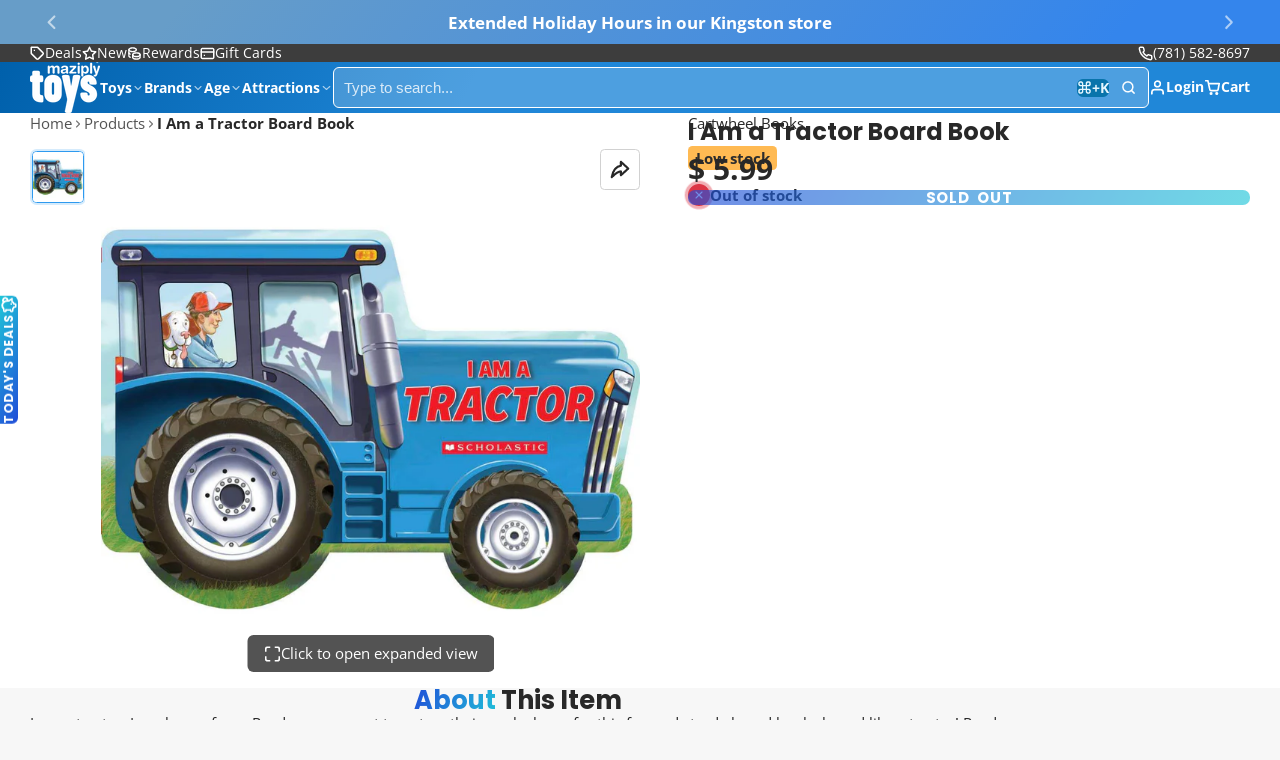

--- FILE ---
content_type: text/html; charset=utf-8
request_url: https://www.maziply.com/products/i-am-a-tractor
body_size: 94623
content:
<!doctype html>
<html class="no-js " lang="en">
  <head>
  





   <link rel="amphtml" href="https://www.maziply.com/a/s/products/i-am-a-tractor">



    <meta charset="utf-8">
    <meta http-equiv="X-UA-Compatible" content="IE=edge">
    <meta name="viewport" content="width=device-width,initial-scale=1">
    <meta name="theme-color" content="">
    <link rel="canonical" href="https://www.maziply.com/products/i-am-a-tractor">
    <link rel="preconnect" href="https://cdn.shopify.com" crossorigin><link rel="icon" type="image/png" href="//www.maziply.com/cdn/shop/files/maziply-toys-mazbot-favicon_32x32.png?v=1616328934"><link rel="preconnect" href="https://fonts.shopifycdn.com" crossorigin><title>
      I Am a Tractor (Board Book) by Ace Landers &ndash; Maziply Toys</title>

    
      <meta name="description" content="Shop I Am a Tractor @ Maziply Toys, trusted by countless families. Fast shipping or toy store pickup">
    

    

<meta property="og:site_name" content="Maziply Toys">
<meta property="og:url" content="https://www.maziply.com/products/i-am-a-tractor">
<meta property="og:title" content="I Am a Tractor (Board Book) by Ace Landers">
<meta property="og:type" content="product">
<meta property="og:description" content="Shop I Am a Tractor @ Maziply Toys, trusted by countless families. Fast shipping or toy store pickup"><meta property="og:image" content="http://www.maziply.com/cdn/shop/products/scholastic9781338333602__1.jpg?v=1762442307">
  <meta property="og:image:secure_url" content="https://www.maziply.com/cdn/shop/products/scholastic9781338333602__1.jpg?v=1762442307">
  <meta property="og:image:width" content="1200">
  <meta property="og:image:height" content="1200"><meta property="og:price:amount" content="5.99">
  <meta property="og:price:currency" content="USD"><meta name="twitter:site" content="@maziply"><meta name="twitter:card" content="summary_large_image">
<meta name="twitter:title" content="I Am a Tractor (Board Book) by Ace Landers">
<meta name="twitter:description" content="Shop I Am a Tractor @ Maziply Toys, trusted by countless families. Fast shipping or toy store pickup">

    <script>window.performance && window.performance.mark && window.performance.mark('shopify.content_for_header.start');</script><meta name="google-site-verification" content="Ngymh-XTqOhsDY4vp8Cncl3B0en4WGteXn4dKV6HWWs">
<meta name="google-site-verification" content="YhGQkzfrSJRX96hcWiF37ZnYFmtrjQ-S2PgbD9RuGBY">
<meta name="google-site-verification" content="o-oSuSdOFjt0SwzdoPFBAH41EWlt5TdkJXO8hwW_F8U">
<meta name="facebook-domain-verification" content="3n8xgdsrzv055h9cgqmejkoz2w6qty">
<meta name="facebook-domain-verification" content="3obmmuobh4l84yo5hkw1o40vbyr8w4">
<meta name="google-site-verification" content="cSKo1B_bI3-flkHFIBS3YO17RR5-GDT261oNyBQGRRM">
<meta id="shopify-digital-wallet" name="shopify-digital-wallet" content="/8630758/digital_wallets/dialog">
<meta name="shopify-checkout-api-token" content="e4a0aa3978e288aa3b29bdc199fb8eaf">
<meta id="in-context-paypal-metadata" data-shop-id="8630758" data-venmo-supported="false" data-environment="production" data-locale="en_US" data-paypal-v4="true" data-currency="USD">
<link rel="alternate" type="application/json+oembed" href="https://www.maziply.com/products/i-am-a-tractor.oembed">
<script async="async" src="/checkouts/internal/preloads.js?locale=en-US"></script>
<link rel="preconnect" href="https://shop.app" crossorigin="anonymous">
<script async="async" src="https://shop.app/checkouts/internal/preloads.js?locale=en-US&shop_id=8630758" crossorigin="anonymous"></script>
<script id="apple-pay-shop-capabilities" type="application/json">{"shopId":8630758,"countryCode":"US","currencyCode":"USD","merchantCapabilities":["supports3DS"],"merchantId":"gid:\/\/shopify\/Shop\/8630758","merchantName":"Maziply Toys","requiredBillingContactFields":["postalAddress","email"],"requiredShippingContactFields":["postalAddress","email"],"shippingType":"shipping","supportedNetworks":["visa","masterCard","amex","discover","elo","jcb"],"total":{"type":"pending","label":"Maziply Toys","amount":"1.00"},"shopifyPaymentsEnabled":true,"supportsSubscriptions":true}</script>
<script id="shopify-features" type="application/json">{"accessToken":"e4a0aa3978e288aa3b29bdc199fb8eaf","betas":["rich-media-storefront-analytics"],"domain":"www.maziply.com","predictiveSearch":true,"shopId":8630758,"locale":"en"}</script>
<script>var Shopify = Shopify || {};
Shopify.shop = "maziply.myshopify.com";
Shopify.locale = "en";
Shopify.currency = {"active":"USD","rate":"1.0"};
Shopify.country = "US";
Shopify.theme = {"name":"Updated copy of Multi 2.1.0 with Installments m...","id":137811656822,"schema_name":"Multi","schema_version":"3.0.2","theme_store_id":2337,"role":"main"};
Shopify.theme.handle = "null";
Shopify.theme.style = {"id":null,"handle":null};
Shopify.cdnHost = "www.maziply.com/cdn";
Shopify.routes = Shopify.routes || {};
Shopify.routes.root = "/";</script>
<script type="module">!function(o){(o.Shopify=o.Shopify||{}).modules=!0}(window);</script>
<script>!function(o){function n(){var o=[];function n(){o.push(Array.prototype.slice.apply(arguments))}return n.q=o,n}var t=o.Shopify=o.Shopify||{};t.loadFeatures=n(),t.autoloadFeatures=n()}(window);</script>
<script>
  window.ShopifyPay = window.ShopifyPay || {};
  window.ShopifyPay.apiHost = "shop.app\/pay";
  window.ShopifyPay.redirectState = null;
</script>
<script id="shop-js-analytics" type="application/json">{"pageType":"product"}</script>
<script defer="defer" async type="module" src="//www.maziply.com/cdn/shopifycloud/shop-js/modules/v2/client.init-shop-cart-sync_WVOgQShq.en.esm.js"></script>
<script defer="defer" async type="module" src="//www.maziply.com/cdn/shopifycloud/shop-js/modules/v2/chunk.common_C_13GLB1.esm.js"></script>
<script defer="defer" async type="module" src="//www.maziply.com/cdn/shopifycloud/shop-js/modules/v2/chunk.modal_CLfMGd0m.esm.js"></script>
<script type="module">
  await import("//www.maziply.com/cdn/shopifycloud/shop-js/modules/v2/client.init-shop-cart-sync_WVOgQShq.en.esm.js");
await import("//www.maziply.com/cdn/shopifycloud/shop-js/modules/v2/chunk.common_C_13GLB1.esm.js");
await import("//www.maziply.com/cdn/shopifycloud/shop-js/modules/v2/chunk.modal_CLfMGd0m.esm.js");

  window.Shopify.SignInWithShop?.initShopCartSync?.({"fedCMEnabled":true,"windoidEnabled":true});

</script>
<script>
  window.Shopify = window.Shopify || {};
  if (!window.Shopify.featureAssets) window.Shopify.featureAssets = {};
  window.Shopify.featureAssets['shop-js'] = {"shop-cart-sync":["modules/v2/client.shop-cart-sync_DuR37GeY.en.esm.js","modules/v2/chunk.common_C_13GLB1.esm.js","modules/v2/chunk.modal_CLfMGd0m.esm.js"],"init-fed-cm":["modules/v2/client.init-fed-cm_BucUoe6W.en.esm.js","modules/v2/chunk.common_C_13GLB1.esm.js","modules/v2/chunk.modal_CLfMGd0m.esm.js"],"shop-toast-manager":["modules/v2/client.shop-toast-manager_B0JfrpKj.en.esm.js","modules/v2/chunk.common_C_13GLB1.esm.js","modules/v2/chunk.modal_CLfMGd0m.esm.js"],"init-shop-cart-sync":["modules/v2/client.init-shop-cart-sync_WVOgQShq.en.esm.js","modules/v2/chunk.common_C_13GLB1.esm.js","modules/v2/chunk.modal_CLfMGd0m.esm.js"],"shop-button":["modules/v2/client.shop-button_B_U3bv27.en.esm.js","modules/v2/chunk.common_C_13GLB1.esm.js","modules/v2/chunk.modal_CLfMGd0m.esm.js"],"init-windoid":["modules/v2/client.init-windoid_DuP9q_di.en.esm.js","modules/v2/chunk.common_C_13GLB1.esm.js","modules/v2/chunk.modal_CLfMGd0m.esm.js"],"shop-cash-offers":["modules/v2/client.shop-cash-offers_BmULhtno.en.esm.js","modules/v2/chunk.common_C_13GLB1.esm.js","modules/v2/chunk.modal_CLfMGd0m.esm.js"],"pay-button":["modules/v2/client.pay-button_CrPSEbOK.en.esm.js","modules/v2/chunk.common_C_13GLB1.esm.js","modules/v2/chunk.modal_CLfMGd0m.esm.js"],"init-customer-accounts":["modules/v2/client.init-customer-accounts_jNk9cPYQ.en.esm.js","modules/v2/client.shop-login-button_DJ5ldayH.en.esm.js","modules/v2/chunk.common_C_13GLB1.esm.js","modules/v2/chunk.modal_CLfMGd0m.esm.js"],"avatar":["modules/v2/client.avatar_BTnouDA3.en.esm.js"],"checkout-modal":["modules/v2/client.checkout-modal_pBPyh9w8.en.esm.js","modules/v2/chunk.common_C_13GLB1.esm.js","modules/v2/chunk.modal_CLfMGd0m.esm.js"],"init-shop-for-new-customer-accounts":["modules/v2/client.init-shop-for-new-customer-accounts_BUoCy7a5.en.esm.js","modules/v2/client.shop-login-button_DJ5ldayH.en.esm.js","modules/v2/chunk.common_C_13GLB1.esm.js","modules/v2/chunk.modal_CLfMGd0m.esm.js"],"init-customer-accounts-sign-up":["modules/v2/client.init-customer-accounts-sign-up_CnczCz9H.en.esm.js","modules/v2/client.shop-login-button_DJ5ldayH.en.esm.js","modules/v2/chunk.common_C_13GLB1.esm.js","modules/v2/chunk.modal_CLfMGd0m.esm.js"],"init-shop-email-lookup-coordinator":["modules/v2/client.init-shop-email-lookup-coordinator_CzjY5t9o.en.esm.js","modules/v2/chunk.common_C_13GLB1.esm.js","modules/v2/chunk.modal_CLfMGd0m.esm.js"],"shop-follow-button":["modules/v2/client.shop-follow-button_CsYC63q7.en.esm.js","modules/v2/chunk.common_C_13GLB1.esm.js","modules/v2/chunk.modal_CLfMGd0m.esm.js"],"shop-login-button":["modules/v2/client.shop-login-button_DJ5ldayH.en.esm.js","modules/v2/chunk.common_C_13GLB1.esm.js","modules/v2/chunk.modal_CLfMGd0m.esm.js"],"shop-login":["modules/v2/client.shop-login_B9ccPdmx.en.esm.js","modules/v2/chunk.common_C_13GLB1.esm.js","modules/v2/chunk.modal_CLfMGd0m.esm.js"],"lead-capture":["modules/v2/client.lead-capture_D0K_KgYb.en.esm.js","modules/v2/chunk.common_C_13GLB1.esm.js","modules/v2/chunk.modal_CLfMGd0m.esm.js"],"payment-terms":["modules/v2/client.payment-terms_BWmiNN46.en.esm.js","modules/v2/chunk.common_C_13GLB1.esm.js","modules/v2/chunk.modal_CLfMGd0m.esm.js"]};
</script>
<script>(function() {
  var isLoaded = false;
  function asyncLoad() {
    if (isLoaded) return;
    isLoaded = true;
    var urls = ["\/\/cdn.shopify.com\/proxy\/61000c583c691307421559ec898d6acad544ebbc48adc33a38b60e8e62ef6717\/bingshoppingtool-t2app-prod.trafficmanager.net\/uet\/tracking_script?shop=maziply.myshopify.com\u0026sp-cache-control=cHVibGljLCBtYXgtYWdlPTkwMA","https:\/\/cdn.recovermycart.com\/scripts\/keepcart\/CartJS.min.js?shop=maziply.myshopify.com\u0026shop=maziply.myshopify.com","\/\/cdn.shopify.com\/proxy\/8dd9f734bf8ff33ce73203c7a4d1afea920f7a2268583b169a9b6ce4fe229a20\/maziply.bookthatapp.com\/javascripts\/bta-installed.js?shop=maziply.myshopify.com\u0026sp-cache-control=cHVibGljLCBtYXgtYWdlPTkwMA","https:\/\/d1639lhkj5l89m.cloudfront.net\/js\/storefront\/uppromote.js?shop=maziply.myshopify.com","\/\/cdn.shopify.com\/proxy\/e52f593d45b2c89c7b5c5426f6d35463211b3688c4acc4125558c54b251bafbe\/static.cdn.printful.com\/static\/js\/external\/shopify-product-customizer.js?v=0.28\u0026shop=maziply.myshopify.com\u0026sp-cache-control=cHVibGljLCBtYXgtYWdlPTkwMA","https:\/\/services.nofraud.com\/js\/device.js?shop=maziply.myshopify.com","https:\/\/cdn.roseperl.com\/storelocator-prod\/stockist-form\/maziply-1750211090.js?shop=maziply.myshopify.com","\/\/cdn.shopify.com\/proxy\/162a005cf5e0aa96fa31d64679a1841ad9499d7d7eb363fab5d713fcbb7ff1c9\/maziply.bookthatapp.com\/sdk\/v1\/js\/bta-order-status-bootstrap.min.js?shop=maziply.myshopify.com\u0026sp-cache-control=cHVibGljLCBtYXgtYWdlPTkwMA","https:\/\/cdn.roseperl.com\/storelocator-prod\/setting\/maziply-1757003464.js?shop=maziply.myshopify.com","https:\/\/cdn.roseperl.com\/storelocator-prod\/wtb\/maziply-1757003466.js?shop=maziply.myshopify.com"];
    for (var i = 0; i < urls.length; i++) {
      var s = document.createElement('script');
      s.type = 'text/javascript';
      s.async = true;
      s.src = urls[i];
      var x = document.getElementsByTagName('script')[0];
      x.parentNode.insertBefore(s, x);
    }
  };
  if(window.attachEvent) {
    window.attachEvent('onload', asyncLoad);
  } else {
    window.addEventListener('load', asyncLoad, false);
  }
})();</script>
<script id="__st">var __st={"a":8630758,"offset":-18000,"reqid":"a6429903-37f5-4ed9-ba71-e0aa4b88fa20-1769598476","pageurl":"www.maziply.com\/products\/i-am-a-tractor","u":"ca436c93df4a","p":"product","rtyp":"product","rid":4328253259894};</script>
<script>window.ShopifyPaypalV4VisibilityTracking = true;</script>
<script id="captcha-bootstrap">!function(){'use strict';const t='contact',e='account',n='new_comment',o=[[t,t],['blogs',n],['comments',n],[t,'customer']],c=[[e,'customer_login'],[e,'guest_login'],[e,'recover_customer_password'],[e,'create_customer']],r=t=>t.map((([t,e])=>`form[action*='/${t}']:not([data-nocaptcha='true']) input[name='form_type'][value='${e}']`)).join(','),a=t=>()=>t?[...document.querySelectorAll(t)].map((t=>t.form)):[];function s(){const t=[...o],e=r(t);return a(e)}const i='password',u='form_key',d=['recaptcha-v3-token','g-recaptcha-response','h-captcha-response',i],f=()=>{try{return window.sessionStorage}catch{return}},m='__shopify_v',_=t=>t.elements[u];function p(t,e,n=!1){try{const o=window.sessionStorage,c=JSON.parse(o.getItem(e)),{data:r}=function(t){const{data:e,action:n}=t;return t[m]||n?{data:e,action:n}:{data:t,action:n}}(c);for(const[e,n]of Object.entries(r))t.elements[e]&&(t.elements[e].value=n);n&&o.removeItem(e)}catch(o){console.error('form repopulation failed',{error:o})}}const l='form_type',E='cptcha';function T(t){t.dataset[E]=!0}const w=window,h=w.document,L='Shopify',v='ce_forms',y='captcha';let A=!1;((t,e)=>{const n=(g='f06e6c50-85a8-45c8-87d0-21a2b65856fe',I='https://cdn.shopify.com/shopifycloud/storefront-forms-hcaptcha/ce_storefront_forms_captcha_hcaptcha.v1.5.2.iife.js',D={infoText:'Protected by hCaptcha',privacyText:'Privacy',termsText:'Terms'},(t,e,n)=>{const o=w[L][v],c=o.bindForm;if(c)return c(t,g,e,D).then(n);var r;o.q.push([[t,g,e,D],n]),r=I,A||(h.body.append(Object.assign(h.createElement('script'),{id:'captcha-provider',async:!0,src:r})),A=!0)});var g,I,D;w[L]=w[L]||{},w[L][v]=w[L][v]||{},w[L][v].q=[],w[L][y]=w[L][y]||{},w[L][y].protect=function(t,e){n(t,void 0,e),T(t)},Object.freeze(w[L][y]),function(t,e,n,w,h,L){const[v,y,A,g]=function(t,e,n){const i=e?o:[],u=t?c:[],d=[...i,...u],f=r(d),m=r(i),_=r(d.filter((([t,e])=>n.includes(e))));return[a(f),a(m),a(_),s()]}(w,h,L),I=t=>{const e=t.target;return e instanceof HTMLFormElement?e:e&&e.form},D=t=>v().includes(t);t.addEventListener('submit',(t=>{const e=I(t);if(!e)return;const n=D(e)&&!e.dataset.hcaptchaBound&&!e.dataset.recaptchaBound,o=_(e),c=g().includes(e)&&(!o||!o.value);(n||c)&&t.preventDefault(),c&&!n&&(function(t){try{if(!f())return;!function(t){const e=f();if(!e)return;const n=_(t);if(!n)return;const o=n.value;o&&e.removeItem(o)}(t);const e=Array.from(Array(32),(()=>Math.random().toString(36)[2])).join('');!function(t,e){_(t)||t.append(Object.assign(document.createElement('input'),{type:'hidden',name:u})),t.elements[u].value=e}(t,e),function(t,e){const n=f();if(!n)return;const o=[...t.querySelectorAll(`input[type='${i}']`)].map((({name:t})=>t)),c=[...d,...o],r={};for(const[a,s]of new FormData(t).entries())c.includes(a)||(r[a]=s);n.setItem(e,JSON.stringify({[m]:1,action:t.action,data:r}))}(t,e)}catch(e){console.error('failed to persist form',e)}}(e),e.submit())}));const S=(t,e)=>{t&&!t.dataset[E]&&(n(t,e.some((e=>e===t))),T(t))};for(const o of['focusin','change'])t.addEventListener(o,(t=>{const e=I(t);D(e)&&S(e,y())}));const B=e.get('form_key'),M=e.get(l),P=B&&M;t.addEventListener('DOMContentLoaded',(()=>{const t=y();if(P)for(const e of t)e.elements[l].value===M&&p(e,B);[...new Set([...A(),...v().filter((t=>'true'===t.dataset.shopifyCaptcha))])].forEach((e=>S(e,t)))}))}(h,new URLSearchParams(w.location.search),n,t,e,['guest_login'])})(!0,!0)}();</script>
<script integrity="sha256-4kQ18oKyAcykRKYeNunJcIwy7WH5gtpwJnB7kiuLZ1E=" data-source-attribution="shopify.loadfeatures" defer="defer" src="//www.maziply.com/cdn/shopifycloud/storefront/assets/storefront/load_feature-a0a9edcb.js" crossorigin="anonymous"></script>
<script crossorigin="anonymous" defer="defer" src="//www.maziply.com/cdn/shopifycloud/storefront/assets/shopify_pay/storefront-65b4c6d7.js?v=20250812"></script>
<script data-source-attribution="shopify.dynamic_checkout.dynamic.init">var Shopify=Shopify||{};Shopify.PaymentButton=Shopify.PaymentButton||{isStorefrontPortableWallets:!0,init:function(){window.Shopify.PaymentButton.init=function(){};var t=document.createElement("script");t.src="https://www.maziply.com/cdn/shopifycloud/portable-wallets/latest/portable-wallets.en.js",t.type="module",document.head.appendChild(t)}};
</script>
<script data-source-attribution="shopify.dynamic_checkout.buyer_consent">
  function portableWalletsHideBuyerConsent(e){var t=document.getElementById("shopify-buyer-consent"),n=document.getElementById("shopify-subscription-policy-button");t&&n&&(t.classList.add("hidden"),t.setAttribute("aria-hidden","true"),n.removeEventListener("click",e))}function portableWalletsShowBuyerConsent(e){var t=document.getElementById("shopify-buyer-consent"),n=document.getElementById("shopify-subscription-policy-button");t&&n&&(t.classList.remove("hidden"),t.removeAttribute("aria-hidden"),n.addEventListener("click",e))}window.Shopify?.PaymentButton&&(window.Shopify.PaymentButton.hideBuyerConsent=portableWalletsHideBuyerConsent,window.Shopify.PaymentButton.showBuyerConsent=portableWalletsShowBuyerConsent);
</script>
<script data-source-attribution="shopify.dynamic_checkout.cart.bootstrap">document.addEventListener("DOMContentLoaded",(function(){function t(){return document.querySelector("shopify-accelerated-checkout-cart, shopify-accelerated-checkout")}if(t())Shopify.PaymentButton.init();else{new MutationObserver((function(e,n){t()&&(Shopify.PaymentButton.init(),n.disconnect())})).observe(document.body,{childList:!0,subtree:!0})}}));
</script>
<link id="shopify-accelerated-checkout-styles" rel="stylesheet" media="screen" href="https://www.maziply.com/cdn/shopifycloud/portable-wallets/latest/accelerated-checkout-backwards-compat.css" crossorigin="anonymous">
<style id="shopify-accelerated-checkout-cart">
        #shopify-buyer-consent {
  margin-top: 1em;
  display: inline-block;
  width: 100%;
}

#shopify-buyer-consent.hidden {
  display: none;
}

#shopify-subscription-policy-button {
  background: none;
  border: none;
  padding: 0;
  text-decoration: underline;
  font-size: inherit;
  cursor: pointer;
}

#shopify-subscription-policy-button::before {
  box-shadow: none;
}

      </style>

<script>window.performance && window.performance.mark && window.performance.mark('shopify.content_for_header.end');</script>
    

    

<style data-shopify>
    @font-face {
  font-family: "Open Sans";
  font-weight: 400;
  font-style: normal;
  font-display: swap;
  src: url("//www.maziply.com/cdn/fonts/open_sans/opensans_n4.c32e4d4eca5273f6d4ee95ddf54b5bbb75fc9b61.woff2") format("woff2"),
       url("//www.maziply.com/cdn/fonts/open_sans/opensans_n4.5f3406f8d94162b37bfa232b486ac93ee892406d.woff") format("woff");
}

    @font-face {
  font-family: "Open Sans";
  font-weight: 700;
  font-style: normal;
  font-display: swap;
  src: url("//www.maziply.com/cdn/fonts/open_sans/opensans_n7.a9393be1574ea8606c68f4441806b2711d0d13e4.woff2") format("woff2"),
       url("//www.maziply.com/cdn/fonts/open_sans/opensans_n7.7b8af34a6ebf52beb1a4c1d8c73ad6910ec2e553.woff") format("woff");
}

    @font-face {
  font-family: "Open Sans";
  font-weight: 400;
  font-style: italic;
  font-display: swap;
  src: url("//www.maziply.com/cdn/fonts/open_sans/opensans_i4.6f1d45f7a46916cc95c694aab32ecbf7509cbf33.woff2") format("woff2"),
       url("//www.maziply.com/cdn/fonts/open_sans/opensans_i4.4efaa52d5a57aa9a57c1556cc2b7465d18839daa.woff") format("woff");
}

    @font-face {
  font-family: "Open Sans";
  font-weight: 700;
  font-style: italic;
  font-display: swap;
  src: url("//www.maziply.com/cdn/fonts/open_sans/opensans_i7.916ced2e2ce15f7fcd95d196601a15e7b89ee9a4.woff2") format("woff2"),
       url("//www.maziply.com/cdn/fonts/open_sans/opensans_i7.99a9cff8c86ea65461de497ade3d515a98f8b32a.woff") format("woff");
}

    @font-face {
  font-family: Poppins;
  font-weight: 700;
  font-style: normal;
  font-display: swap;
  src: url("//www.maziply.com/cdn/fonts/poppins/poppins_n7.56758dcf284489feb014a026f3727f2f20a54626.woff2") format("woff2"),
       url("//www.maziply.com/cdn/fonts/poppins/poppins_n7.f34f55d9b3d3205d2cd6f64955ff4b36f0cfd8da.woff") format("woff");
}

        .color-scheme-main {
          --color-scheme-box-shadow-drop: 0 5px 20px rgba(0,0,0, 0.4);
          
          --color-scheme-highlight: linear-gradient(115deg, #c740a3, #9140c7);
          --color-scheme-pattern: #ffffff;--color-scheme-primary-button-bg: linear-gradient(115deg, #c740a3, #9140c7);
          --color-scheme-primary-button-bg-hover: #9b30a4;
          --color-scheme-primary-button-text: #ffffff;
          --color-scheme-primary-button-border: #9e37a7;
          --color-scheme-secondary-button-bg: #383838;
          --color-scheme-secondary-button-bg-hover: #1f1f1f;
          --color-scheme-secondary-button-text: #ffffff;
          --color-scheme-secondary-button-border: #202020;
          --color-scheme-icon: #383838;
          --color-scheme-links: #383838;--color-scheme-text: #282828;
          --color-scheme-bg: #f7f7f7;
          --color-scheme-border: #c4c4c4;
        }
    
        .color-scheme-invert {
          --color-scheme-box-shadow-drop: 0 5px 20px rgba(0,0,0, 0.4);
          
          --color-scheme-highlight: linear-gradient(115deg, #3e7ae1, #3ee1dc);
          --color-scheme-pattern: #455c66;--color-scheme-primary-button-bg: linear-gradient(115deg, #4072c7, #40c7c3);
          --color-scheme-primary-button-bg-hover: #3081a4;
          --color-scheme-primary-button-text: #ffffff;
          --color-scheme-primary-button-border: #3e8fb3;
          --color-scheme-secondary-button-bg: #ffffff;
          --color-scheme-secondary-button-bg-hover: #e6e6e6;
          --color-scheme-secondary-button-text: #4a4a4a;
          --color-scheme-secondary-button-border: #202020;
          --color-scheme-icon: #383838;
          --color-scheme-links: #383838;--color-scheme-text: #ffffff;
          --color-scheme-bg: #4a4a4a;
          --color-scheme-border: #171717;--color-scheme-bg-gradient: linear-gradient(320deg, rgba(15, 27, 47, 1) 16%, rgba(159, 162, 173, 1) 87%);
        }
    
        .color-scheme-accent {
          --color-scheme-box-shadow-drop: 0 5px 20px rgba(0,0,0, 0.4);
          
          --color-scheme-highlight: linear-gradient(115deg, #fb3362, #fb33e7);
          --color-scheme-pattern: #9c2e9f;--color-scheme-primary-button-bg: linear-gradient(115deg, #a62579, #7d25a6);
          --color-scheme-primary-button-bg-hover: #7c1c7a;
          --color-scheme-primary-button-text: #ffffff;
          --color-scheme-primary-button-border: #741371;
          --color-scheme-secondary-button-bg: #ffffff;
          --color-scheme-secondary-button-bg-hover: #e6e6e6;
          --color-scheme-secondary-button-text: #ae2faa;
          --color-scheme-secondary-button-border: #e2e2e2;
          --color-scheme-icon: #ffffff;
          --color-scheme-links: #ffffff;--color-scheme-text: #ffffff;
          --color-scheme-bg: #c931c4;
          --color-scheme-border: #771d74;--color-scheme-bg-gradient: linear-gradient(320deg, rgba(56, 78, 197, 1) 16%, rgba(203, 68, 194, 1) 52%, rgba(255, 201, 104, 1) 87%);
        }
    
        .color-scheme-accent2 {
          --color-scheme-box-shadow-drop: 0 5px 20px rgba(0,0,0, 0.4);
          
          --color-scheme-highlight: linear-gradient(115deg, #3e7ae1, #3ee1dc);
          --color-scheme-pattern: #6bd7ff;--color-scheme-primary-button-bg: linear-gradient(115deg, #1c51b3, #1cb3b0);
          --color-scheme-primary-button-bg-hover: #156387;
          --color-scheme-primary-button-text: #ffffff;
          --color-scheme-primary-button-border: #1c84b3;
          --color-scheme-secondary-button-bg: #ffffff;
          --color-scheme-secondary-button-bg-hover: #e6e6e6;
          --color-scheme-secondary-button-text: #3eafe1;
          --color-scheme-secondary-button-border: #cacaca;
          --color-scheme-icon: #ffffff;
          --color-scheme-links: #ffffff;--color-scheme-text: #ffffff;
          --color-scheme-bg: #3eafe1;
          --color-scheme-border: #1977a0;--color-scheme-bg-gradient: linear-gradient(310deg, rgba(52, 133, 236, 1) 13%, rgba(103, 157, 200, 1) 86%);
        }
    
        .color-scheme-scheme-ff9aa1c1-7099-4ca0-a0ff-f54ddd81f37e {
          --color-scheme-box-shadow-drop: 0 5px 20px rgba(0,0,0, 0.4);
          
          --color-scheme-highlight: linear-gradient(115deg, #204bd8, #20c6d8);
          --color-scheme-pattern: #ffffff;--color-scheme-primary-button-bg: linear-gradient(115deg, #204bd8, #20c6d8);
          --color-scheme-primary-button-bg-hover: #196bac;
          --color-scheme-primary-button-text: #ffffff;
          --color-scheme-primary-button-border: #0060ab;
          --color-scheme-secondary-button-bg: #ffa500;
          --color-scheme-secondary-button-bg-hover: #cc8400;
          --color-scheme-secondary-button-text: #000000;
          --color-scheme-secondary-button-border: #cd8400;
          --color-scheme-icon: #383838;
          --color-scheme-links: #383838;
        }
    
        .color-scheme-scheme-085e9fb9-0b02-4492-b10c-3977e464de4f {
          --color-scheme-box-shadow-drop: 0 5px 20px rgba(0,0,0, 0.4);
          
          --color-scheme-highlight: linear-gradient(115deg, #315789, #318980);
          --color-scheme-pattern: #ffffff;--color-scheme-primary-button-bg: linear-gradient(115deg, #3466a7, #34a79c);
          --color-scheme-primary-button-bg-hover: #286c80;
          --color-scheme-primary-button-text: #ffffff;
          --color-scheme-primary-button-border: #317589;
          --color-scheme-secondary-button-bg: #383838;
          --color-scheme-secondary-button-bg-hover: #1f1f1f;
          --color-scheme-secondary-button-text: #4a4a4a;
          --color-scheme-secondary-button-border: #202020;
          --color-scheme-icon: #383838;
          --color-scheme-links: #2087d8;--color-scheme-text: #282828;
          --color-scheme-bg: #c2b280;
          --color-scheme-border: #958247;--color-scheme-bg-gradient: linear-gradient(127deg, rgba(194, 178, 128, 1) 11%, rgba(224, 205, 169, 1) 79%);
        }
    
        .color-scheme-scheme-75ab9dec-7e7f-4e15-86e5-232ada140054 {
          --color-scheme-box-shadow-drop: 0 5px 20px rgba(0,0,0, 0.4);
          
          --color-scheme-highlight: linear-gradient(115deg, #204bd8, #20c6d8);
          --color-scheme-pattern: #ffffff;--color-scheme-primary-button-bg: linear-gradient(115deg, #204bd8, #20c6d8);
          --color-scheme-primary-button-bg-hover: #196bac;
          --color-scheme-primary-button-text: #ffffff;
          --color-scheme-primary-button-border: #2087d8;
          --color-scheme-secondary-button-bg: #383838;
          --color-scheme-secondary-button-bg-hover: #1f1f1f;
          --color-scheme-secondary-button-text: #ffffff;
          --color-scheme-secondary-button-border: #202020;
          --color-scheme-icon: #383838;
          --color-scheme-links: #383838;--color-scheme-text: #000000;
          --color-scheme-bg: #ffffff;
          --color-scheme-border: #cccccc;--color-scheme-bg-gradient: linear-gradient(78deg, rgba(255, 189, 0, 1), rgba(255, 233, 148, 1) 46%);
        }
    
        .color-scheme-scheme-2fcdbf73-57f7-4350-ac09-0b65adf00fa9 {
          --color-scheme-box-shadow-drop: 0 5px 20px rgba(0,0,0, 0.4);
          
          --color-scheme-highlight: linear-gradient(115deg, #2e5bef, #2edcef);
          --color-scheme-pattern: #ffffff;--color-scheme-primary-button-bg: linear-gradient(115deg, #2e5bef, #2edcef);
          --color-scheme-primary-button-bg-hover: #1181d9;
          --color-scheme-primary-button-text: #ffffff;
          --color-scheme-primary-button-border: #2e9aef;
          --color-scheme-secondary-button-bg: #383838;
          --color-scheme-secondary-button-bg-hover: #1f1f1f;
          --color-scheme-secondary-button-text: #ffffff;
          --color-scheme-secondary-button-border: #202020;
          --color-scheme-icon: #383838;
          --color-scheme-links: #383838;--color-scheme-text: #282828;
          --color-scheme-bg: #ffffff;
          --color-scheme-border: #cccccc;
        }
    
        .color-scheme-scheme-37985b31-e444-4398-bb9b-7dd7c1e23d26 {
          --color-scheme-box-shadow-drop: 0 5px 20px rgba(0,0,0, 0.4);
          
          --color-scheme-highlight: linear-gradient(115deg, #fcfcfc, #fcfcfc);
          --color-scheme-pattern: #ffffff;--color-scheme-primary-button-bg: linear-gradient(115deg, #ffffff, #ffffff);
          --color-scheme-primary-button-bg-hover: #e6e6e6;
          --color-scheme-primary-button-text: #ffffff;
          --color-scheme-primary-button-border: #ffffff;
          --color-scheme-secondary-button-bg: #ffffff;
          --color-scheme-secondary-button-bg-hover: #e6e6e6;
          --color-scheme-secondary-button-text: #ffffff;
          --color-scheme-secondary-button-border: #ffffff;
          --color-scheme-icon: #ffffff;
          --color-scheme-links: #ffffff;--color-scheme-text: #ffffff;
          --color-scheme-bg: #f7f7f7;
          --color-scheme-border: #c4c4c4;--color-scheme-bg-gradient: linear-gradient(310deg, rgba(46, 129, 194, 1) 50%, rgba(102, 183, 87, 1) 75%, rgba(244, 222, 129, 1) 100%);
        }
    
        .color-scheme-scheme-00691ae9-46e4-4df0-9244-62e3b54734b9 {
          --color-scheme-box-shadow-drop: 0 5px 20px rgba(0,0,0, 0.4);
          
          --color-scheme-highlight: linear-gradient(115deg, #a2ffb6, #ccffa2);
          --color-scheme-pattern: #ffffff;--color-scheme-primary-button-bg: linear-gradient(115deg, #a2ffb6, #ccffa2);
          --color-scheme-primary-button-bg-hover: #80ff6f;
          --color-scheme-primary-button-text: #adffa2;
          --color-scheme-primary-button-border: #adffa2;
          --color-scheme-secondary-button-bg: #ffffff;
          --color-scheme-secondary-button-bg-hover: #e6e6e6;
          --color-scheme-secondary-button-text: #adffa2;
          --color-scheme-secondary-button-border: #adffa2;
          --color-scheme-icon: #adffa2;
          --color-scheme-links: #adffa2;--color-scheme-text: #adffa2;
          --color-scheme-bg: #000000;
          --color-scheme-border: #000000;
        }
    
        .color-scheme-scheme-ce13f511-a7af-47c8-bc48-43c6e94237ec {
          --color-scheme-box-shadow-drop: 0 5px 20px rgba(0,0,0, 0.4);
          
          --color-scheme-highlight: linear-gradient(115deg, #c740a3, #9140c7);
          --color-scheme-pattern: #ffffff;--color-scheme-primary-button-bg: linear-gradient(115deg, #ff2f00, #ff007b);
          --color-scheme-primary-button-bg-hover: #cc0020;
          --color-scheme-primary-button-text: #ffffff;
          --color-scheme-primary-button-border: #ffffff;
          --color-scheme-secondary-button-bg: #ffffff;
          --color-scheme-secondary-button-bg-hover: #e6e6e6;
          --color-scheme-secondary-button-text: #c32f2d;
          --color-scheme-secondary-button-border: #b1001b;
          --color-scheme-icon: #383838;
          --color-scheme-links: #383838;--color-scheme-text: #ffffff;
          --color-scheme-bg: #ff0028;
          --color-scheme-border: #990018;
        }
    
        .color-scheme-scheme-db97288e-70c8-45d2-8746-17c5b41347f7 {
          --color-scheme-box-shadow-drop: 0 5px 20px rgba(0,0,0, 0.4);
          
          --color-scheme-highlight: linear-gradient(115deg, #c740a3, #9140c7);
          --color-scheme-pattern: #ffffff;--color-scheme-primary-button-bg: linear-gradient(115deg, #202020, #202020);
          --color-scheme-primary-button-bg-hover: #070707;
          --color-scheme-primary-button-text: #ffffff;
          --color-scheme-primary-button-border: #9e37a7;
          --color-scheme-secondary-button-bg: #383838;
          --color-scheme-secondary-button-bg-hover: #1f1f1f;
          --color-scheme-secondary-button-text: #ffffff;
          --color-scheme-secondary-button-border: #202020;
          --color-scheme-icon: #383838;
          --color-scheme-links: #383838;--color-scheme-text: #282828;
          --color-scheme-bg: #f4f691;
          --color-scheme-border: #ebee33;
        }
    
        .color-scheme-scheme-cf4319c6-0dca-4c8c-afd0-e75bb7d2028d {
          --color-scheme-box-shadow-drop: 0 5px 20px rgba(0,0,0, 0.4);
          
          --color-scheme-highlight: linear-gradient(115deg, #4072c7, #40c7c3);
          --color-scheme-pattern: #ffffff;--color-scheme-primary-button-bg: linear-gradient(115deg, #4072c7, #40c7c3);
          --color-scheme-primary-button-bg-hover: #3081a4;
          --color-scheme-primary-button-text: #ffffff;
          --color-scheme-primary-button-border: #409ec7;
          --color-scheme-secondary-button-bg: #ffffff;
          --color-scheme-secondary-button-bg-hover: #e6e6e6;
          --color-scheme-secondary-button-text: #000000;
          --color-scheme-secondary-button-border: #ffffff;
          --color-scheme-icon: #ffffff;
          --color-scheme-links: #409ec7;--color-scheme-text: #ffffff;
          --color-scheme-bg: #000000;
          --color-scheme-border: #000000;
        }
    

    :root {--glob-size-1: min(4px, 0.8vmin);
      --glob-size-2: min(8px, 1.6vmin);
      --glob-size-3: min(12px, 2.4vmin);
      --glob-size-4: min(16px, 3.2vmin);
      --glob-size-5: min(20px, 4.0vmin);
      --glob-size-6: min(24px, 4.8vmin);
      --glob-size-7: min(28px, 5.6vmin);
      --glob-size-8: min(32px, 6.4vmin);
      --glob-size-9: min(36px, 7.2vmin);
      --glob-size-10: min(40px, 8.0vmin);
      --glob-size-11: min(44px, 8.8vmin);
      --glob-size-12: min(48px, 9.6vmin);
      --glob-size-13: min(52px, 10.4vmin);
      --glob-size-14: min(56px, 11.2vmin);
      --glob-size-15: min(60px, 12.0vmin);
      --glob-size-16: min(64px, 12.8vmin);
      --glob-size-17: min(68px, 13.6vmin);
      --glob-size-18: min(72px, 14.4vmin);
      --glob-size-19: min(76px, 15.2vmin);
      --glob-size-20: min(80px, 16.0vmin);
      
    --glob-frame-size: var(--glob-size-2);
    --glob-gutter: var(--glob-size-6);

    --glob-heading-size: 30px;
    --glob-heading-letter-spacing: 0.0em;
    --glob-heading-family: Poppins, sans-serif;
    --glob-heading-style: normal;
    --glob-heading-weight: 700;
    --glob-heading-transform: none;

    --glob-body-family: "Open Sans", sans-serif;
    --glob-body-line-height: 1.4;
    --glob-body-size: 15px;
    --glob-body-weight: 400;
    --glob-body-bold-weight: 700;

    --glob-icon-stroke-width: 2.3px;
    
      --glob-icon-linecap: round;
      --glob-icon-linejoin: round;--color-g-text: #282828;
    --color-g-text-alpha-80: rgba(40, 40, 40, 0.8);
    --color-g-text-alpha-70: rgba(40, 40, 40, 0.7);
    --color-g-text-alpha-50: rgba(40, 40, 40, 0.5);
    --color-g-text-alpha-60: rgba(40, 40, 40, 0.6);
    --color-g-text-alpha-40: rgba(40, 40, 40, 0.4);
    --color-g-text-alpha-30: rgba(40, 40, 40, 0.3);
    --color-g-text-alpha-20: rgba(40, 40, 40, 0.2);
    --color-g-text-alpha-10: rgba(40, 40, 40, 0.1);--color-g-bg: #f7f7f7;
    --color-g-border: #d1d1d1;
    --color-g-bg-d5: #eaeaea;
    --color-g-bg-d15: #dedede;
    --color-g-bg-alpha-0: rgba(247, 247, 247, 0);
    --color-g-bg-alpha-70: rgba(247, 247, 247, 0.7);
    --color-g-bg-border: #c4c4c4;

    --color-g-fg: #ffffff;
    --color-g-fg-alpha-70: rgba(255, 255, 255, 0.7);
    --color-g-fg-alpha-50: rgba(255, 255, 255, 0.5);
    --color-g-fg-d5: #f2f2f2;
    --color-g-fg-d10: #e6e6e6;
    --color-g-fg-d20: #cccccc;

    

    --color-g-accent: #2e9aef;
    --color-g-accent-a20: rgba(46, 154, 239, 0.2);
    --color-g-accent-a10: rgba(46, 154, 239, 0.1);
    --color-g-accent-front: #ffffff; 

    --color-g-sale: #c32f2d;
    --color-g-warning: #FD7E14;
    --color-g-success: #198754;
    --color-g-danger: #DC3545;
    --color-g-star-rating: #FFA41C;
    --color-g-cart-counter-bg: #fac90b;--color-g-cart-counter-text: #2d2d2d;
    --color-g-wishlist: #f25268;

    --color-g-highlight: #2087d8;

    --color-g-button-buy-it-now-text: #ffffff;
    --color-g-button-buy-it-now-bg: #505050;
    --color-g-button-buy-it-now-bg-hover: #434343;

    --color-g-product-badge-sale: #c32f2d;--color-g-product-badge-sale-text: #ffffff;

    --color-g-product-badge-sold-out: #7D959F;--color-g-product-badge-sold-out-text: #2d2d2d;
    
    --color-g-product-badge-low-stock: #FFBA53;--color-g-product-badge-low-stock-text: #2d2d2d;

    --color-g-product-custom-badge-text: #202020;
    --color-g-product-custom-badge-bg: #eafd15;

    --color-g-header-bg: #424242;--color-g-header-gradient-bg: linear-gradient(117deg, rgba(0, 96, 171, 1), rgba(32, 135, 216, 1) 37%, rgba(32, 135, 216, 1) 97%);
    
    --color-g-header-text: #ffffff;
    --color-g-header-border: rgba(104, 104, 104, 0.5);

    --color-g-nav-dropdown-bg: #ffffff;
    --color-g-nav-dropdown-text: #383838;
    --color-g-nav-dropdown-border: rgba(56, 56, 56, 0.2);

    --color-g-footer-heading: #ffffff;
    --color-g-footer-bg: #091C25;
    --color-g-footer-text: #ffffff;

    --glob-border-radius-base: 0.4rem;
    --glob-border-radius-inner: 0.3rem;
    --glob-border-radius-sm: 0.1rem;
    --glob-border-radius-pill: 9999rem;
    --glob-border-radius-circle: 50%;

    --transition-base: 0.3s;
    --box-shadow-large: rgb(50 50 93 / 25%) 0px 50px 100px -20px, rgb(0 0 0 / 30%) 0px 30px 60px -30px;
    --container-width: 1410px;

    --glob-product-badge-text-size: 0.8rem;
    --glob-product-badge-text-transform: none;--glob-product-badge-weight: var(--glob-body-bold-weight);

    --glob-header-family: var(--glob-body-family);
--glob-header-weight: var(--glob-body-bold-weight);
--glob-header-style: var(--glob-body-style);
--glob-header-size: 0.9rem;
--glob-header-scale: 0.9;


    --glob-subheading-family: var(--glob-body-family);
--glob-subheading-weight: var(--glob-body-bold-weight);
--glob-subheading-style: var(--glob-body-style);
--glob-subheading-size: 0.9rem;
--glob-subheading-scale: 0.9;

    --glob-subheading-transform: uppercase;
    --glob-subheading-letter-spacing: 0.1em;
    --glob-subheading-opacity: 0.9;

    --glob-button-family: var(--glob-heading-family);
--glob-button-weight: var(--glob-heading-weight);
--glob-button-style: var(--glob-heading-style);
--glob-button-size: 0.8rem;
--glob-button-scale: 0.8;

    --glob-button-transform: uppercase;
    --glob-button-letter-spacing: 0.05em;
    
    --glob-product-card-title-family: var(--glob-body-family);
--glob-product-card-title-weight: var(--glob-body-bold-weight);
--glob-product-card-title-style: var(--glob-body-style);
--glob-product-card-title-size: 0.8rem;
--glob-product-card-title-scale: 0.8;

    --glob-product-card-price-weight: var(--glob-body-bold-weight);
    --glob-collection-card-title-family: var(--glob-body-family);
--glob-collection-card-title-weight: var(--glob-body-bold-weight);
--glob-collection-card-title-style: var(--glob-body-style);
--glob-collection-card-title-size: 0.85rem;
--glob-collection-card-title-scale: 0.85;


    --glob-article-card-title-family: var(--glob-body-family);
--glob-article-card-title-weight: var(--glob-body-weight);
--glob-article-card-title-style: var(--glob-body-style);
--glob-article-card-title-size: 1.0rem;
--glob-article-card-title-scale: 1.0;

}
</style><link rel="preload" as="font" href="//www.maziply.com/cdn/fonts/open_sans/opensans_n4.c32e4d4eca5273f6d4ee95ddf54b5bbb75fc9b61.woff2" type="font/woff2" crossorigin><link rel="preload" as="font" href="//www.maziply.com/cdn/fonts/poppins/poppins_n7.56758dcf284489feb014a026f3727f2f20a54626.woff2" type="font/woff2" crossorigin><script>
    var globalLoadedStyles = {};
    function loadStyle(style) {
        if(globalLoadedStyles[style.getAttribute('href')]) {
            return;
        }
        globalLoadedStyles[style.getAttribute('href')] = true;
        if(style.media === 'print') {
            style.media = 'all';
        }
    }
    window.shopUrl = 'https://www.maziply.com';
    window.routes = {
        cart_add_url: '/cart/add',
        cart_change_url: '/cart/change',
        cart_update_url: '/cart/update',
        predictive_search_url: '/search/suggest'
    };
    window.dynamicURLs = {
        account: '/account',
        accountLogin: 'https://www.maziply.com/customer_authentication/redirect?locale=en&region_country=US',
        accountLogout: '/account/logout',
        accountRegister: '/account/register',
        accountAddresses: '/account/addresses',
        allProductsCollection: '/collections/all',
        cart: '/cart',
        cartAdd: '/cart/add',
        cartChange: '/cart/change',
        cartClear: '/cart/clear',
        cartUpdate: '/cart/update',
        contact: '/contact#contact_form',
        localization: '/localization',
        collections: '/collections',
        predictiveSearch: '/search/suggest',
        productRecommendations: '/recommendations/products',
        root: '/',
        search: '/search'
    };
    window.cartStrings = {
        error: `There was an error while updating your cart. Please try again.`,
        quantityError: `You can only add [quantity] of this item to your cart.`
    };
    window.variantStrings = {
        addToCart: `Add to cart`,
        soldOut: `Sold out`,
        unavailable: `Unavailable`,
    };
    window.accessibilityStrings = {
        imageAvailable: `Image [index] is now available in gallery view`,
        shareSuccess: `Link copied to clipboard`,
        pauseSlideshow: `Pause slideshow`,
        playSlideshow: `Play slideshow`,
    };


    Shopify.money_format = "$ {{amount}}";
    Shopify.formatMoney = function(cents, format) {
        if (typeof cents == 'string') { cents = cents.replace('.',''); }
        let value = '';
        const placeholderRegex = /\{\{\s*(\w+)\s*\}\}/;
        const formatString = (format || Shopify.money_format);

        function defaultOption(opt, def) {
            return (typeof opt == 'undefined' ? def : opt);
        }

        function formatWithDelimiters(number, precision, thousands, decimal) {
            precision = defaultOption(precision, 2);
            thousands = defaultOption(thousands, ',');
            decimal   = defaultOption(decimal, '.');

            if (isNaN(number) || number == null) { return 0; }

            number = (number/100.0).toFixed(precision);

            const parts   = number.split('.'),
                dollars = parts[0].replace(/(\d)(?=(\d\d\d)+(?!\d))/g, '$1' + thousands),
                cents   = parts[1] ? (decimal + parts[1]) : '';

            return dollars + cents;
        }

        switch(formatString.match(placeholderRegex)[1]) {
            case 'amount':
                value = formatWithDelimiters(cents, 2);
            break;
            case 'amount_no_decimals':
                value = formatWithDelimiters(cents, 0);
            break;
            case 'amount_with_comma_separator':
                value = formatWithDelimiters(cents, 2, '.', ',');
            break;
            case 'amount_no_decimals_with_comma_separator':
                value = formatWithDelimiters(cents, 0, '.', ',');
            break;
            case 'amount_no_decimals_with_space_separator':
                value = formatWithDelimiters(cents, 2, ' ');
            break;
        }

        return formatString.replace(placeholderRegex, value);
    };

    document.documentElement.className = document.documentElement.className.replace('no-js', 'js');
    if (Shopify.designMode) {
        document.documentElement.classList.add('shopify-design-mode');
    }
    function lazyImageOnLoad(img) {
        img.setAttribute('loaded', '');
    }

    function onScriptLoad(name) {
        switch(name) {
        case 'blaze':
            document.dispatchEvent(new CustomEvent('blaze-loaded'));
            break;
        case 'plyr':
            document.dispatchEvent(new CustomEvent('plyr-loaded'));
        break;
        }
    }
</script><script>
(() => {
    const STATE_CLASSNAME_PREFIX = '!';

    const __Events = Object.freeze({
        VARIANT_UPDATE: 'variant:update',
        VARIANT_CHANGE: 'variant:change',
        VARIANT_LOADING: 'variant:loading',
        VARIANT_UNAVAILABLE: 'variant:unavailable',
        CART_ADD: 'cart:add',
        CART_ADD_FEATURE: 'cart:add-feature',
        CART_CHANGE: 'cart:change',
        CART_UPDATE: 'cart:update',
        CART_DRAWER_MUTE: 'cart-drawer:mute',
        CART_REGISTER: 'cart:register',
        CART_ERROR: 'cart:error',
        CART_NOTIFICATIONS_ENABLING: 'cart:notififications-enable',
        CART_REPLACE: 'cart:replace',
        // CART_SAVED_ITEMS_CHANGE: 'cart-saves:change',
        COLLECTION_LOADING: 'collection:loading',
        COLLECTION_CHANGE: 'collection:change',
        COLLECTION_UPDATE: 'collection:update',
        COLLECTION_FILTER_CHANGE: 'filter:change',
        COLLECTION_NAVIGATION_CHANGE: 'navigation:change',
        COLLECTION_UPDATED: 'collection_updated',
        COLLECTION_VIEW_CHANGE: 'collection:view-change',
        PRODUCT_GALLERY_SLIDE_CHANGE: 'product-gallery:slide-change',
        PRODUCT_GALLERY_EXPAND_CHANGE: 'product-gallery:expand-change',
        TOAST_NOTIFICATION: 'toast-notification:open',
        CLOSE_TOAST_NOTIFICATION: 'toast-notification:close',
        UPSELL_PRODUCTS_CHANGE: 'upsell-products:change',
        BROWSING_HISTORY_LOAD: 'browsing-history:load',
        RECOMMENDATIONS_LOADED: 'recommendations:loaded',
        SELLING_PLAN_CHANGE: 'selling-plan:change',
        HEADER_UPDATE: 'header:nav-update',
        HEADER_TOOLBAR_UPDATE: 'header:nav-toolbar-update',
        PRODUCT_COMPARE_CHANGE: 'product-compare:change',
        PRODUCT_COMPARE_UPDATE: 'product-compare:update',
        PRODUCT_COMPARE_OPEN: 'product-compare:open',
        PRODUCT_COMPARE_UPDATE_REQUEST: 'product-compare:update-request',
        PRODUCT_BUNDLE_VARIANT_CHANGE: 'variant-selector-modal:change',
        PRODUCT_FORM_SUBMIT: 'product-form:submit',
        DARK_MODE_CHANGE: 'dark-mode:change'
    })

    const __MediaQueries = Object.freeze({
        MOBILE: window.matchMedia('(max-width:  991px)'),
        DESKTOP: window.matchMedia('(min-width: 992px)')
    })

    const __DomEvents = Object.freeze({
        MODAL_CLOSE: new CustomEvent('modal-close', {
            bubbles: true
        }),
        MODAL_OPEN: new CustomEvent('modal-open', {
            bubbles: true
        }),
    })

    const __StoreConfig = Object.freeze({
        'browsingHistory': {
            type: Array,
            storage: 'local',
            limit: 10
        },
        'compare': {
            type: Array,
            storage: 'local'
        },
        'sidescroll-info-shown': {
            type: Boolean,
            storage: 'session'
        },
        // 'wishlist': {
        //     type: Array,
        //     storage: 'local'
        // },
        // 'cartSaved': {
        //     type: Array,
        //     storage: 'local'
        // },
        'newsletter': {
            type: Number,
            storage: 'local'
        },
        'close-annoncement': {
            type: Boolean,
            storage: 'session'
        },
        'age-confirm': {
            type: Boolean,
            storage: 'local'
        },
        'collection-horizontal-view': {
            type: Number,
            storage: 'local'
        },
        'dark-mode': {
            type: Number,
            storage: 'local'
        }
    })

    let componentCounter = 0;

    // TODO: move error handling to proxy
    class __Store {
        static errors = {
            missingStore(key) {
                return new Error(`store ${key} does not exists`);
            },
            setArray(key) {
                return new Error(`can't set value ${key} for Array type use add instead`)
            },
            notAnArray(key) {
                return new Error(`${key} is not an array`)
            }
        }
        constructor() {
            this._store = new Map();
            Object.entries(__StoreConfig).map(([ storeKey, options ]) => {
                const storage = window[`${options.storage}Storage`];
                const value = storage.getItem(storeKey);
                const type = options.type;
                this._store.set(storeKey, {
                    type,
                    storage,
                    limit: options.limit,
                    data: type === Array 
                        ? new Set(value ? JSON.parse(value): []) 
                        : value && type(value)
                })
            })
        }
        add(key, value) {
            try {
                const storeTarget = this._store.get(key);

                if(!storeTarget) {
                    throw __Store.errors.missingStore(key);
                } 

                if(storeTarget.type !== Array) {
                    throw __Store.errors.notAnArray(key);
                }

                this._handleStoreLimit(storeTarget);
                storeTarget.data.add(value);
                this._sync(key);
            } catch(e) {
                console.error(e);
            }
        }
        _handleStoreLimit(storeTarget) {
            if(storeTarget.limit) {
                let offset = storeTarget.limit - storeTarget.data.size;
                const values = storeTarget.data.values();
                while(offset <= 0) {
                    let current = values.next();
                    storeTarget.data.delete(current.value);
                    offset++;
                }
            }
        }
        set(key, value) {
            try {
                const storeTarget = this._store.get(key);

                if(!storeTarget) {
                    throw __Store.errors.missingStore(key);
                }

                if(storeTarget.type === Array) {
                    throw __Store.errors.setArray(key);
                }

                storeTarget.data = value;
                this._sync(key);
            } catch(e) {
                console.error(e.message);
            }
        }
        get(key) {
            try {
                const storeTarget = this._store.get(key);

                if(!storeTarget) {
                    throw __Store.errors.missingStore(key);
                }

                if(storeTarget.data === null) {
                    return null;
                }

                return storeTarget.type === Array
                    ? Array.from(storeTarget.data)
                    : storeTarget.type(storeTarget.data);

            } catch(e) {
                console.error(e);
            }
        }

        has(key, value) {
            try {
                const storeTarget = this._store.get(key);
                if(!storeTarget) {
                    throw __Store.errors.missingStore(key);
                }
                if(storeTarget.type !== Array) {
                    throw __Store.errors.notAnArray(key);
                }
                return storeTarget.data.has(value);
            } catch (e) {
                console.error(e);
            }
        }

        remove(key, value) {
            try {
                const storeTarget = this._store.get(key);
                if(!storeTarget) {
                    throw __Store.errors.missingStore(key);
                }
                if(storeTarget.type === Array) {
                    storeTarget.data.delete(value);
                } else {
                    storeTarget.value = null;
                }
                this._sync(key);
            } catch(e) {
                console.error(e);
            }
        }

        clear(key) {
            try {
                const storeTarget = this._store.get(key);
                if(!storeTarget) {
                    throw __Store.errors.missingStore(key);
                }
                if(storeTarget.type === Array) {
                    storeTarget.data.clear();
                } else {
                    throw __Store.errors.notAnArray(key);
                }
                this._sync(key);
            } catch(e) {
                console.error(e);
            }
        }

        _sync(key) {
            // none-blocking storage write
            setTimeout(() => {
                const target = this._store.get(key);
                target.storage.setItem(key, target.type === Array ? JSON.stringify(Array.from(target.data)) : target.data);
            }, 20);
        }
    }

    class __PubSub {
        constructor() {
            this._subs = new Map();
        }
        subscribe(event, callback, options, sig) {
            if(!this._subs.has(event)) {
                this._subs.set(event, new Set());
            }
            const sub = {
                callback,
                sectionId: options.sectionId,
                once: options.once,
                global: options.global,
                sig
            }
            this._subs.get(event).add(sub);
            return sub;
        }
        unsubscribe(event, sub) {
            if(this._subs.has(event)) {
                this._subs.get(event)?.delete(sub);
            }
        }
        publish(event, data, sectionId, sig) {
            if(this._subs.has(event)) {
                this._subs.get(event).forEach(sub => {
                    const isSelfPublish = sub.sig === sig; // avoid circular publishing
                    const isGlobalOrSection = sub.sectionId === sectionId || sub.global; 
                    if(isGlobalOrSection && !isSelfPublish) {
                        sub.callback(data);
                        if(sub.once) {
                            this.unsubscribe(event, sub);
                        }
                    }
                });
            }
        }
    }

    const pubSub = new __PubSub();

    class __Cache {
        constructor() {
            this._cache = new Map();
        }
        set(key, value) {
            this._cache.set(key, value);
        }
        get(key) {
            return this._cache.get(key);
        }
        has(key) {
            return this._cache.has(key);
        }
        delete(key) {
            this._cache.delete(key);
        }
        clear() {
            this._cache.clear();
        }
    }
    const memoize = (fn) => {
        let cache = null;
        return () => {
            if (cache) {
                return cache;
            }
            const result = fn();
            cache = result;
            return result;
        }
    }

    const __Utils = Object.freeze({
        getBrowserName: memoize(() => {
            const userAgent = navigator.userAgent;
            if (/Chrome/.test(userAgent) && !/Chromium/.test(userAgent)) {
                return "Chrome";
            }
            if (/Edg/.test(userAgent)) {
                return "Edge";
            }
            if (/Firefox/.test(userAgent)) {
                return "Firefox";
            }
            if (/Safari/.test(userAgent)) {
                return "Safari";
            }
            if (/Trident/.test(userAgent)) {
                return "IE";
            }
            return "Unknown";
        }),
        isMobileBrowser: () => {
            const agent = navigator.userAgent || navigator.vendor || window.opera;
            return /(android|bb\d+|meego).+mobile|avantgo|bada\/|blackberry|blazer|compal|elaine|fennec|hiptop|iemobile|ip(hone|od)|iris|kindle|lge |maemo|midp|mmp|mobile.+firefox|netfront|opera m(ob|in)i|palm( os)?|phone|p(ixi|re)\/|plucker|pocket|psp|series(4|6)0|symbian|treo|up\.(browser|link)|vodafone|wap|windows ce|xda|xiino/i.test(agent)
            || /1207|6310|6590|3gso|4thp|50[1-6]i|770s|802s|a wa|abac|ac(er|oo|s\-)|ai(ko|rn)|al(av|ca|co)|amoi|an(ex|ny|yw)|aptu|ar(ch|go)|as(te|us)|attw|au(di|\-m|r |s )|avan|be(ck|ll|nq)|bi(lb|rd)|bl(ac|az)|br(e|v)w|bumb|bw\-(n|u)|c55\/|capi|ccwa|cdm\-|cell|chtm|cldc|cmd\-|co(mp|nd)|craw|da(it|ll|ng)|dbte|dc\-s|devi|dica|dmob|do(c|p)o|ds(12|\-d)|el(49|ai)|em(l2|ul)|er(ic|k0)|esl8|ez([4-7]0|os|wa|ze)|fetc|fly(\-|_)|g1 u|g560|gene|gf\-5|g\-mo|go(\.w|od)|gr(ad|un)|haie|hcit|hd\-(m|p|t)|hei\-|hi(pt|ta)|hp( i|ip)|hs\-c|ht(c(\-| |_|a|g|p|s|t)|tp)|hu(aw|tc)|i\-(20|go|ma)|i230|iac( |\-|\/)|ibro|idea|ig01|ikom|im1k|inno|ipaq|iris|ja(t|v)a|jbro|jemu|jigs|kddi|keji|kgt( |\/)|klon|kpt |kwc\-|kyo(c|k)|le(no|xi)|lg( g|\/(k|l|u)|50|54|\-[a-w])|libw|lynx|m1\-w|m3ga|m50\/|ma(te|ui|xo)|mc(01|21|ca)|m\-cr|me(rc|ri)|mi(o8|oa|ts)|mmef|mo(01|02|bi|de|do|t(\-| |o|v)|zz)|mt(50|p1|v )|mwbp|mywa|n10[0-2]|n20[2-3]|n30(0|2)|n50(0|2|5)|n7(0(0|1)|10)|ne((c|m)\-|on|tf|wf|wg|wt)|nok(6|i)|nzph|o2im|op(ti|wv)|oran|owg1|p800|pan(a|d|t)|pdxg|pg(13|\-([1-8]|c))|phil|pire|pl(ay|uc)|pn\-2|po(ck|rt|se)|prox|psio|pt\-g|qa\-a|qc(07|12|21|32|60|\-[2-7]|i\-)|qtek|r380|r600|raks|rim9|ro(ve|zo)|s55\/|sa(ge|ma|mm|ms|ny|va)|sc(01|h\-|oo|p\-)|sdk\/|se(c(\-|0|1)|47|mc|nd|ri)|sgh\-|shar|sie(\-|m)|sk\-0|sl(45|id)|sm(al|ar|b3|it|t5)|so(ft|ny)|sp(01|h\-|v\-|v )|sy(01|mb)|t2(18|50)|t6(00|10|18)|ta(gt|lk)|tcl\-|tdg\-|tel(i|m)|tim\-|t\-mo|to(pl|sh)|ts(70|m\-|m3|m5)|tx\-9|up(\.b|g1|si)|utst|v400|v750|veri|vi(rg|te)|vk(40|5[0-3]|\-v)|vm40|voda|vulc|vx(52|53|60|61|70|80|81|83|85|98)|w3c(\-| )|webc|whit|wi(g |nc|nw)|wmlb|wonu|x700|yas\-|your|zeto|zte\-/i.test(agent.substring(0, 4));
        },
        isFunction: (x) => {
            return Object.prototype.toString.call(x) == '[object Function]';
        },
        debounce: (fn, wait) => {
            let t;
            return (...args) => {
                clearTimeout(t);
                t = setTimeout(() => fn.apply(this, args), wait);
            }
        },
        setDocumentClickHandler: (cb) => {
            let docClickListening = false;
            return (state) => {
                if (state && !docClickListening) {
                    setTimeout(() => {
                        document.addEventListener('click', cb);
                        docClickListening = true;
                    }, 20)
                } else if (!state && docClickListening) {
                    docClickListening = false;
                    document.removeEventListener('click', cb);
                }
            }
        },
        parseHTML: (text) => {
            return new DOMParser().parseFromString(text, 'text/html');
        },
        fetchHTML: (URL) => {
            return fetch(URL)
                .then(res => res.text())
                .then(text => __Utils.parseHTML(text))
                .catch(e => console.error(e));
        },
        $active: (el, state = true) => {
            __Utils.$state(el, 'active', state);
        },
        $loading: (el, state = true) => {
            __Utils.$state(el, 'loading', state);
        },
        $state: (el, name, state = true) => {
            el.classList.toggle(`${STATE_CLASSNAME_PREFIX}${name}`, state)
        },
        $fetch: async (URL, options) => {
            try {
                if(__Utils.isFunction(options?.before)) {
                    options.before();
                }

                let [cleanURL, existedParams] = URL.split('?');

                let params = '';
                if(options?.params || options.sectionId) {
                    params = !!(options.params instanceof URLSearchParams)
                        ? options.params
                        : new URLSearchParams(options.params || '');
                    
                    if(options.sectionId) {
                        params.append('section_id', options.sectionId);
                    }

                    params = params.toString();
                }


                // TODO: this logic should be refactored ASAP
                params = [existedParams, params]
                    .filter(Boolean)
                    .join('&');

                if(params) {
                    params = `?${params}`;
                }
                
                const res = await fetch(`${cleanURL}${params}`);
                if(options?.nullOn404 && res.status === 404) {
                    if(__Utils.isFunction(options?.after)) {
                        options.after();
                    }
                    return null;
                }
                const doc = await res.text();
                if(__Utils.isFunction(options?.after)) {
                    options.after();
                }
                const $doc = __Utils.parseHTML(doc); 
                return options?.selectAll ? 
                    Array.from($doc.querySelectorAll(options.selectAll)) : 
                    options?.select ? $doc.querySelector(options.select) : $doc;

            } catch (error) {
                console.error(error);
                if(__Utils.isFunction(options?.after)) {
                    options.after();
                }
            }
        },
        $hide: (el) => {
            el.setAttribute('hidden', '');
        },
        $show: (el) => {
            el.removeAttribute('hidden');
        },
        $classListTemp: (element, className, time = 1000) => {
            element.classList.add(className);
            setTimeout(() => element.classList.remove(className), time)
        },
        $isEmpty: (el) => {
            if(!el) {
                return;
            }
            if(el.content) {
                el = el.content;
            }
            return el.textContent.trim() === '';
        },
        $isHidden: el => el.hasAttribute('hidden'),
        $clone: el => {
            if(el.content) {
                return el.content.cloneNode(true);
            }
            return el.cloneNode(true);
        },
        $isEqual: (a, b) => a.isEqualNode(b),
        $toggleDisplay: (el, state) => {
            if(state === undefined) {
                __Utils.$isHidden(el) ? __Utils.$show(el) : __Utils.$hide(el);
                return;
            }

            state ? __Utils.$show(el) : __Utils.$hide(el);
        },
        $replaceContent: (from, to, force = false) => {
            const target = to.content || to;
            if(force || !__Utils.$isEqual(from, target) ) {
                from.replaceChildren(...target.cloneNode(true).childNodes);
            }
        },
        $JSON : el => JSON.parse(el.textContent)
    });

    class __CoreComponent extends HTMLElement {
        constructor() {
            super();
            this.sectionId = this.getAttribute('section-id');
            this._elements = new Map();
            this._props = new Map();
            this._subs = new Map();
            this._$parentSection = null;
            this.__sig = `${this.tagName}-${componentCounter}`;
            componentCounter++; 
        }
        connectedCallback() {
            this._handleElements();
            if(!this.sectionId) {
                console.warn(`section-id not found in <${this.tagName.toLocaleLowerCase()}> component`);
            }
            if(__Utils.isFunction(this.render)) {
                this.render();
            }
        }
        _handleElements() {
            
            if(!this.elements) {
                return;
            }

            if(this.elements.$ && Array.isArray(this.elements.$)) {
                this.elements.$.map(el => {
                    this.elements[el] = Array.isArray(el) ? [`[data-element="${el}"]`] : `[data-element="${el}"]`;
                })
                delete this.elements.$;
            }

            for(const [key, value] of Object.entries(this.elements)) {
                if(key.startsWith('$') && value === true) {
                    this.elements[key.substring(1)] = key;
                    delete this.elements[key];
                }
            }
        }
        _setElementEvents(el, events) {
            const eventsMap = new Map();
            Object.entries(events).map(([event, callback]) => {
                callback = callback.bind(this);
                eventsMap.set(event, callback);
                if(Array.isArray(el)) {
                    el.forEach(el => {
                        el.addEventListener(event, callback);
                    })
                } else {
                    el.addEventListener(event, callback);
                }
            });
            return eventsMap;
        }
        $(el, events) {
            if(typeof el === 'object') {
                this._elements.set('__root__', {
                    node: this,
                    events: this._setElementEvents(this, el)
                })
                return;
            }

            const selector = this.elements[el];

            if(!selector) {
                console.error(`element ${el} not found in <${this.tagName.toLocaleLowerCase()}>`);
                return;
            }

            if(this._elements.has(el) && this._elements.get(el).node.isConnected === false) {
                this.$remove(el);
            }

            if(!this._elements.has(el)) {
                let elEvents = null;

                const node = this._selectElement(selector);
                
                if(!node) {
                    return null;
                }

                if(typeof events === 'object' && node) {
                    elEvents = this._setElementEvents(node, events);
                }

                this._elements.set(el, {
                    node,
                    events: elEvents
                });
            }

            return this._elements.get(el).node;
        }

        $remove(el) {
            if(!this._elements.has(el)) {
                return;
            }
            this._clearElementEvents(this._elements.get(el));
            this._elements.get(el).node.remove();
            this._elements.get(el).node = null;
            this._elements.delete(el);
        }

        _selectElement(selector) {
            if(Array.isArray(selector)) {
                return Array.from(this.querySelectorAll(this._parseSelector(selector[0])));
            }
            return this.querySelector(this._parseSelector(selector));
        }
        _parseSelector(selector) {
            if(selector.startsWith('$')) {
                return `[data-element="${selector.substring(1)}"]`
            }
            return selector;
        }
        prop(name) {
            const valueType = this.propTypes[name];
            if(!valueType) {
                console.error(`prop ${name} not found in <${this.tagName.toLocaleLowerCase()}>`);
                return;
            }
            if(!this._props.has(name)) {
                this._props.set(name, 
                    valueType === Number ? Number(this.getAttribute(name)) :
                    valueType === Boolean ? this.hasAttribute(name) :
                    this.getAttribute(name)
                )
            }
            return this._props.get(name);
        }
        setProp(name, value='') {
            this.prop(name);
            if(!this._props.has(name)) {
                console.warn(`prop ${name} does not exists in ${this.tagName}`);
                return;
            }
            this.setAttribute(name, value);
            this._props.set(name, value);
        }
        sub(event, callback, options) {
            if(!this.sectionId) {
                console.warn(`section-id not found in <${this.tagName.toLocaleLowerCase()}> component subscription for '${event}' will be ignored`);
                return;
            }
            callback = callback.bind(this);
            if(!this._subs.has(event)) {
                const sub = pubSub.subscribe(event, callback, {
                    sectionId: this.sectionId,
                    ...options
                }, this.__sig);
                this._subs.set(event, sub);
            }
        }
        unsub(event) {
            if(this._subs.has(event)) {
                const sub = this._subs.get(event);
                this._subs.delete(event);
                pubSub.unsubscribe(event, sub);
            }
        }
        pub(event, data) {
            pubSub.publish(event, data, this.sectionId, this.__sig);
        }

        _clearElementEvents(el) {
            const { node, events } = el;

            if(node && events) {
                events.forEach((callback, event) => {
                    if(Array.isArray(node)) {
                        node.forEach(n => {
                            n.removeEventListener(event, callback);
                        })
                    } else {
                        node.removeEventListener(event, callback);
                    }
                    events.delete(event);
                })
            }

        }

        updateContentFrom(doc) {
            if(!this.id) {
                console.error(`<${this.tagName}> must have unique id to update the content`);
                return;
            }
            const foreign = doc.getElementById(this.id);
            if(!foreign) {
                console.error(`provided content does not contain the same id as <${this.tagName}>`);
                return;
            }
            __Utils.$replaceContent(this, foreign);
        }

        disconnectedCallback() {
            this._subs.forEach((sub, event) => {
                this.unsub(event, sub);
            });
            this._elements.forEach(this._clearElementEvents.bind(this));
            this._elements.clear();
            if(__Utils.isFunction(this.destroy)) {
                this.destroy();
            };
        }

        get $section() {
            if(!this._$parentSection) {
                this._$parentSection = document.getElementById(`shopify-section-${this.sectionId}`);
            }
            return this._$parentSection;
        }
    }

    class __TopLayerStack {
        constructor() {
            this.stack = [];
        }

        add(element, onRemove) {
            this.stack.push([element, onRemove]);
        }

        remove() {
            this.stack.pop();
        }

        get isEmpty() {
            return this.stack.length === 0;
        }

        get last() {
            return this.stack.at(-1);
        }
    }

    window.Global = Object.freeze({
        Core: __CoreComponent,
        TopLayerStack: new __TopLayerStack(),
        Utils: __Utils,
        Events: __Events,
        DOMEvents: __DomEvents,
        Cache: new __Cache(),
        Store: new __Store(),
        MediaQueries: __MediaQueries,
        onBlazeLoad: (callback) => {
            if(window.BlazeSlider) {
                callback();
            } else {
                document.addEventListener('blaze-loaded', callback, { once: true })
            }
        },
        onPlyrLoad: (callback) => {
            if(window.Plyr) {
                callback();
            } else {
                document.addEventListener('plyr-loaded', callback, { once: true })
            }
        }
    })
})()

</script>
  
    <script src="//www.maziply.com/cdn/shop/t/80/assets/blaze.js?v=153689078487321480981757003372" onload="onScriptLoad('blaze')" defer></script>
    <script src="//www.maziply.com/cdn/shop/t/80/assets/plyr.js?v=151819491756540121161757003371" onload="onScriptLoad('plyr')" defer></script>
  

  <link href="//www.maziply.com/cdn/shop/t/80/assets/core.css?v=102381538503541122141757003371" rel="stylesheet" type="text/css" media="all" />

  

  <!-- BEGIN app block: shopify://apps/judge-me-reviews/blocks/judgeme_core/61ccd3b1-a9f2-4160-9fe9-4fec8413e5d8 --><!-- Start of Judge.me Core -->






<link rel="dns-prefetch" href="https://cdnwidget.judge.me">
<link rel="dns-prefetch" href="https://cdn.judge.me">
<link rel="dns-prefetch" href="https://cdn1.judge.me">
<link rel="dns-prefetch" href="https://api.judge.me">

<script data-cfasync='false' class='jdgm-settings-script'>window.jdgmSettings={"pagination":5,"disable_web_reviews":false,"badge_no_review_text":"No reviews","badge_n_reviews_text":"{{ n }} review/reviews","hide_badge_preview_if_no_reviews":true,"badge_hide_text":false,"enforce_center_preview_badge":false,"widget_title":"Customer Reviews","widget_open_form_text":"Write a review","widget_close_form_text":"Cancel review","widget_refresh_page_text":"Refresh page","widget_summary_text":"Based on {{ number_of_reviews }} review/reviews","widget_no_review_text":"Be the first to write a review","widget_name_field_text":"Display name","widget_verified_name_field_text":"Verified Name (public)","widget_name_placeholder_text":"Display name","widget_required_field_error_text":"This field is required.","widget_email_field_text":"Email address","widget_verified_email_field_text":"Verified Email (private, can not be edited)","widget_email_placeholder_text":"Your email address","widget_email_field_error_text":"Please enter a valid email address.","widget_rating_field_text":"Rating","widget_review_title_field_text":"Review Title","widget_review_title_placeholder_text":"Give your review a title","widget_review_body_field_text":"Review content","widget_review_body_placeholder_text":"Start writing here...","widget_pictures_field_text":"Picture/Video (optional)","widget_submit_review_text":"Submit Review","widget_submit_verified_review_text":"Submit Verified Review","widget_submit_success_msg_with_auto_publish":"Thank you! Please refresh the page in a few moments to see your review. You can remove or edit your review by logging into \u003ca href='https://judge.me/login' target='_blank' rel='nofollow noopener'\u003eJudge.me\u003c/a\u003e","widget_submit_success_msg_no_auto_publish":"Thank you! Your review will be published as soon as it is approved by the shop admin. You can remove or edit your review by logging into \u003ca href='https://judge.me/login' target='_blank' rel='nofollow noopener'\u003eJudge.me\u003c/a\u003e","widget_show_default_reviews_out_of_total_text":"Showing {{ n_reviews_shown }} out of {{ n_reviews }} reviews.","widget_show_all_link_text":"Show all","widget_show_less_link_text":"Show less","widget_author_said_text":"{{ reviewer_name }} said:","widget_days_text":"{{ n }} days ago","widget_weeks_text":"{{ n }} week/weeks ago","widget_months_text":"{{ n }} month/months ago","widget_years_text":"{{ n }} year/years ago","widget_yesterday_text":"Yesterday","widget_today_text":"Today","widget_replied_text":"\u003e\u003e {{ shop_name }} replied:","widget_read_more_text":"Read more","widget_reviewer_name_as_initial":"","widget_rating_filter_color":"#fbcd0a","widget_rating_filter_see_all_text":"See all reviews","widget_sorting_most_recent_text":"Most Recent","widget_sorting_highest_rating_text":"Highest Rating","widget_sorting_lowest_rating_text":"Lowest Rating","widget_sorting_with_pictures_text":"Only Pictures","widget_sorting_most_helpful_text":"Most Helpful","widget_open_question_form_text":"Ask a question","widget_reviews_subtab_text":"Reviews","widget_questions_subtab_text":"Questions","widget_question_label_text":"Question","widget_answer_label_text":"Answer","widget_question_placeholder_text":"Write your question here","widget_submit_question_text":"Submit Question","widget_question_submit_success_text":"Thank you for your question! We will notify you once it gets answered.","verified_badge_text":"Verified","verified_badge_bg_color":"","verified_badge_text_color":"","verified_badge_placement":"left-of-reviewer-name","widget_review_max_height":"","widget_hide_border":false,"widget_social_share":false,"widget_thumb":false,"widget_review_location_show":false,"widget_location_format":"","all_reviews_include_out_of_store_products":true,"all_reviews_out_of_store_text":"(out of store)","all_reviews_pagination":100,"all_reviews_product_name_prefix_text":"about","enable_review_pictures":true,"enable_question_anwser":false,"widget_theme":"default","review_date_format":"mm/dd/yyyy","default_sort_method":"most-recent","widget_product_reviews_subtab_text":"Product Reviews","widget_shop_reviews_subtab_text":"Shop Reviews","widget_other_products_reviews_text":"Reviews for other products","widget_store_reviews_subtab_text":"Store reviews","widget_no_store_reviews_text":"This store hasn't received any reviews yet","widget_web_restriction_product_reviews_text":"This product hasn't received any reviews yet","widget_no_items_text":"No items found","widget_show_more_text":"Show more","widget_write_a_store_review_text":"Write a Store Review","widget_other_languages_heading":"Reviews in Other Languages","widget_translate_review_text":"Translate review to {{ language }}","widget_translating_review_text":"Translating...","widget_show_original_translation_text":"Show original ({{ language }})","widget_translate_review_failed_text":"Review couldn't be translated.","widget_translate_review_retry_text":"Retry","widget_translate_review_try_again_later_text":"Try again later","show_product_url_for_grouped_product":false,"widget_sorting_pictures_first_text":"Pictures First","show_pictures_on_all_rev_page_mobile":false,"show_pictures_on_all_rev_page_desktop":false,"floating_tab_hide_mobile_install_preference":false,"floating_tab_button_name":"★ Reviews","floating_tab_title":"Let customers speak for us","floating_tab_button_color":"","floating_tab_button_background_color":"","floating_tab_url":"","floating_tab_url_enabled":false,"floating_tab_tab_style":"text","all_reviews_text_badge_text":"Customers rate us {{ shop.metafields.judgeme.all_reviews_rating | round: 1 }}/5 based on {{ shop.metafields.judgeme.all_reviews_count }} reviews.","all_reviews_text_badge_text_branded_style":"{{ shop.metafields.judgeme.all_reviews_rating | round: 1 }} out of 5 stars based on {{ shop.metafields.judgeme.all_reviews_count }} reviews","is_all_reviews_text_badge_a_link":false,"show_stars_for_all_reviews_text_badge":false,"all_reviews_text_badge_url":"","all_reviews_text_style":"branded","all_reviews_text_color_style":"judgeme_brand_color","all_reviews_text_color":"#108474","all_reviews_text_show_jm_brand":true,"featured_carousel_show_header":true,"featured_carousel_title":"Let customers speak for us","testimonials_carousel_title":"Customers are saying","videos_carousel_title":"Real customer stories","cards_carousel_title":"Customers are saying","featured_carousel_count_text":"from {{ n }} reviews","featured_carousel_add_link_to_all_reviews_page":false,"featured_carousel_url":"","featured_carousel_show_images":true,"featured_carousel_autoslide_interval":5,"featured_carousel_arrows_on_the_sides":false,"featured_carousel_height":250,"featured_carousel_width":80,"featured_carousel_image_size":0,"featured_carousel_image_height":250,"featured_carousel_arrow_color":"#eeeeee","verified_count_badge_style":"branded","verified_count_badge_orientation":"horizontal","verified_count_badge_color_style":"judgeme_brand_color","verified_count_badge_color":"#108474","is_verified_count_badge_a_link":false,"verified_count_badge_url":"","verified_count_badge_show_jm_brand":true,"widget_rating_preset_default":5,"widget_first_sub_tab":"product-reviews","widget_show_histogram":true,"widget_histogram_use_custom_color":false,"widget_pagination_use_custom_color":false,"widget_star_use_custom_color":false,"widget_verified_badge_use_custom_color":false,"widget_write_review_use_custom_color":false,"picture_reminder_submit_button":"Upload Pictures","enable_review_videos":false,"mute_video_by_default":false,"widget_sorting_videos_first_text":"Videos First","widget_review_pending_text":"Pending","featured_carousel_items_for_large_screen":3,"social_share_options_order":"Facebook,Twitter","remove_microdata_snippet":true,"disable_json_ld":false,"enable_json_ld_products":false,"preview_badge_show_question_text":false,"preview_badge_no_question_text":"No questions","preview_badge_n_question_text":"{{ number_of_questions }} question/questions","qa_badge_show_icon":false,"qa_badge_position":"same-row","remove_judgeme_branding":false,"widget_add_search_bar":false,"widget_search_bar_placeholder":"Search","widget_sorting_verified_only_text":"Verified only","featured_carousel_theme":"default","featured_carousel_show_rating":true,"featured_carousel_show_title":true,"featured_carousel_show_body":true,"featured_carousel_show_date":false,"featured_carousel_show_reviewer":true,"featured_carousel_show_product":false,"featured_carousel_header_background_color":"#108474","featured_carousel_header_text_color":"#ffffff","featured_carousel_name_product_separator":"reviewed","featured_carousel_full_star_background":"#108474","featured_carousel_empty_star_background":"#dadada","featured_carousel_vertical_theme_background":"#f9fafb","featured_carousel_verified_badge_enable":true,"featured_carousel_verified_badge_color":"#108474","featured_carousel_border_style":"round","featured_carousel_review_line_length_limit":3,"featured_carousel_more_reviews_button_text":"Read more reviews","featured_carousel_view_product_button_text":"View product","all_reviews_page_load_reviews_on":"scroll","all_reviews_page_load_more_text":"Load More Reviews","disable_fb_tab_reviews":false,"enable_ajax_cdn_cache":false,"widget_advanced_speed_features":5,"widget_public_name_text":"displayed publicly like","default_reviewer_name":"John Smith","default_reviewer_name_has_non_latin":true,"widget_reviewer_anonymous":"Anonymous","medals_widget_title":"Judge.me Review Medals","medals_widget_background_color":"#f9fafb","medals_widget_position":"footer_all_pages","medals_widget_border_color":"#f9fafb","medals_widget_verified_text_position":"left","medals_widget_use_monochromatic_version":false,"medals_widget_elements_color":"#108474","show_reviewer_avatar":true,"widget_invalid_yt_video_url_error_text":"Not a YouTube video URL","widget_max_length_field_error_text":"Please enter no more than {0} characters.","widget_show_country_flag":false,"widget_show_collected_via_shop_app":true,"widget_verified_by_shop_badge_style":"light","widget_verified_by_shop_text":"Verified by Shop","widget_show_photo_gallery":false,"widget_load_with_code_splitting":true,"widget_ugc_install_preference":false,"widget_ugc_title":"Made by us, Shared by you","widget_ugc_subtitle":"Tag us to see your picture featured in our page","widget_ugc_arrows_color":"#ffffff","widget_ugc_primary_button_text":"Buy Now","widget_ugc_primary_button_background_color":"#108474","widget_ugc_primary_button_text_color":"#ffffff","widget_ugc_primary_button_border_width":"0","widget_ugc_primary_button_border_style":"none","widget_ugc_primary_button_border_color":"#108474","widget_ugc_primary_button_border_radius":"25","widget_ugc_secondary_button_text":"Load More","widget_ugc_secondary_button_background_color":"#ffffff","widget_ugc_secondary_button_text_color":"#108474","widget_ugc_secondary_button_border_width":"2","widget_ugc_secondary_button_border_style":"solid","widget_ugc_secondary_button_border_color":"#108474","widget_ugc_secondary_button_border_radius":"25","widget_ugc_reviews_button_text":"View Reviews","widget_ugc_reviews_button_background_color":"#ffffff","widget_ugc_reviews_button_text_color":"#108474","widget_ugc_reviews_button_border_width":"2","widget_ugc_reviews_button_border_style":"solid","widget_ugc_reviews_button_border_color":"#108474","widget_ugc_reviews_button_border_radius":"25","widget_ugc_reviews_button_link_to":"judgeme-reviews-page","widget_ugc_show_post_date":true,"widget_ugc_max_width":"800","widget_rating_metafield_value_type":true,"widget_primary_color":"#2E81C2","widget_enable_secondary_color":false,"widget_secondary_color":"#edf5f5","widget_summary_average_rating_text":"{{ average_rating }} out of 5","widget_media_grid_title":"Customer photos \u0026 videos","widget_media_grid_see_more_text":"See more","widget_round_style":false,"widget_show_product_medals":true,"widget_verified_by_judgeme_text":"Verified by Judge.me","widget_show_store_medals":true,"widget_verified_by_judgeme_text_in_store_medals":"Verified by Judge.me","widget_media_field_exceed_quantity_message":"Sorry, we can only accept {{ max_media }} for one review.","widget_media_field_exceed_limit_message":"{{ file_name }} is too large, please select a {{ media_type }} less than {{ size_limit }}MB.","widget_review_submitted_text":"Review Submitted!","widget_question_submitted_text":"Question Submitted!","widget_close_form_text_question":"Cancel","widget_write_your_answer_here_text":"Write your answer here","widget_enabled_branded_link":true,"widget_show_collected_by_judgeme":true,"widget_reviewer_name_color":"","widget_write_review_text_color":"","widget_write_review_bg_color":"","widget_collected_by_judgeme_text":"collected by Judge.me","widget_pagination_type":"standard","widget_load_more_text":"Load More","widget_load_more_color":"#108474","widget_full_review_text":"Full Review","widget_read_more_reviews_text":"Read More Reviews","widget_read_questions_text":"Read Questions","widget_questions_and_answers_text":"Questions \u0026 Answers","widget_verified_by_text":"Verified by","widget_verified_text":"Verified","widget_number_of_reviews_text":"{{ number_of_reviews }} reviews","widget_back_button_text":"Back","widget_next_button_text":"Next","widget_custom_forms_filter_button":"Filters","custom_forms_style":"horizontal","widget_show_review_information":false,"how_reviews_are_collected":"How reviews are collected?","widget_show_review_keywords":false,"widget_gdpr_statement":"How we use your data: We'll only contact you about the review you left, and only if necessary. By submitting your review, you agree to Judge.me's \u003ca href='https://judge.me/terms' target='_blank' rel='nofollow noopener'\u003eterms\u003c/a\u003e, \u003ca href='https://judge.me/privacy' target='_blank' rel='nofollow noopener'\u003eprivacy\u003c/a\u003e and \u003ca href='https://judge.me/content-policy' target='_blank' rel='nofollow noopener'\u003econtent\u003c/a\u003e policies.","widget_multilingual_sorting_enabled":false,"widget_translate_review_content_enabled":false,"widget_translate_review_content_method":"manual","popup_widget_review_selection":"automatically_with_pictures","popup_widget_round_border_style":true,"popup_widget_show_title":true,"popup_widget_show_body":true,"popup_widget_show_reviewer":false,"popup_widget_show_product":true,"popup_widget_show_pictures":true,"popup_widget_use_review_picture":true,"popup_widget_show_on_home_page":true,"popup_widget_show_on_product_page":true,"popup_widget_show_on_collection_page":true,"popup_widget_show_on_cart_page":true,"popup_widget_position":"bottom_left","popup_widget_first_review_delay":5,"popup_widget_duration":5,"popup_widget_interval":5,"popup_widget_review_count":5,"popup_widget_hide_on_mobile":true,"review_snippet_widget_round_border_style":true,"review_snippet_widget_card_color":"#FFFFFF","review_snippet_widget_slider_arrows_background_color":"#FFFFFF","review_snippet_widget_slider_arrows_color":"#000000","review_snippet_widget_star_color":"#108474","show_product_variant":false,"all_reviews_product_variant_label_text":"Variant: ","widget_show_verified_branding":true,"widget_ai_summary_title":"Customers say","widget_ai_summary_disclaimer":"AI-powered review summary based on recent customer reviews","widget_show_ai_summary":false,"widget_show_ai_summary_bg":false,"widget_show_review_title_input":true,"redirect_reviewers_invited_via_email":"external_form","request_store_review_after_product_review":false,"request_review_other_products_in_order":false,"review_form_color_scheme":"default","review_form_corner_style":"square","review_form_star_color":{},"review_form_text_color":"#333333","review_form_background_color":"#ffffff","review_form_field_background_color":"#fafafa","review_form_button_color":{},"review_form_button_text_color":"#ffffff","review_form_modal_overlay_color":"#000000","review_content_screen_title_text":"How would you rate this product?","review_content_introduction_text":"We would love it if you would share a bit about your experience.","store_review_form_title_text":"How would you rate this store?","store_review_form_introduction_text":"We would love it if you would share a bit about your experience.","show_review_guidance_text":true,"one_star_review_guidance_text":"Poor","five_star_review_guidance_text":"Great","customer_information_screen_title_text":"About you","customer_information_introduction_text":"Please tell us more about you.","custom_questions_screen_title_text":"Your experience in more detail","custom_questions_introduction_text":"Here are a few questions to help us understand more about your experience.","review_submitted_screen_title_text":"Thanks for your review!","review_submitted_screen_thank_you_text":"We are processing it and it will appear on the store soon.","review_submitted_screen_email_verification_text":"Please confirm your email by clicking the link we just sent you. This helps us keep reviews authentic.","review_submitted_request_store_review_text":"Would you like to share your experience of shopping with us?","review_submitted_review_other_products_text":"Would you like to review these products?","store_review_screen_title_text":"Would you like to share your experience of shopping with us?","store_review_introduction_text":"We value your feedback and use it to improve. Please share any thoughts or suggestions you have.","reviewer_media_screen_title_picture_text":"Share a picture","reviewer_media_introduction_picture_text":"Upload a photo to support your review.","reviewer_media_screen_title_video_text":"Share a video","reviewer_media_introduction_video_text":"Upload a video to support your review.","reviewer_media_screen_title_picture_or_video_text":"Share a picture or video","reviewer_media_introduction_picture_or_video_text":"Upload a photo or video to support your review.","reviewer_media_youtube_url_text":"Paste your Youtube URL here","advanced_settings_next_step_button_text":"Next","advanced_settings_close_review_button_text":"Close","modal_write_review_flow":false,"write_review_flow_required_text":"Required","write_review_flow_privacy_message_text":"We respect your privacy.","write_review_flow_anonymous_text":"Post review as anonymous","write_review_flow_visibility_text":"This won't be visible to other customers.","write_review_flow_multiple_selection_help_text":"Select as many as you like","write_review_flow_single_selection_help_text":"Select one option","write_review_flow_required_field_error_text":"This field is required","write_review_flow_invalid_email_error_text":"Please enter a valid email address","write_review_flow_max_length_error_text":"Max. {{ max_length }} characters.","write_review_flow_media_upload_text":"\u003cb\u003eClick to upload\u003c/b\u003e or drag and drop","write_review_flow_gdpr_statement":"We'll only contact you about your review if necessary. By submitting your review, you agree to our \u003ca href='https://judge.me/terms' target='_blank' rel='nofollow noopener'\u003eterms and conditions\u003c/a\u003e and \u003ca href='https://judge.me/privacy' target='_blank' rel='nofollow noopener'\u003eprivacy policy\u003c/a\u003e.","rating_only_reviews_enabled":false,"show_negative_reviews_help_screen":false,"new_review_flow_help_screen_rating_threshold":3,"negative_review_resolution_screen_title_text":"Tell us more","negative_review_resolution_text":"Your experience matters to us. If there were issues with your purchase, we're here to help. Feel free to reach out to us, we'd love the opportunity to make things right.","negative_review_resolution_button_text":"Contact us","negative_review_resolution_proceed_with_review_text":"Leave a review","negative_review_resolution_subject":"Issue with purchase from {{ shop_name }}.{{ order_name }}","preview_badge_collection_page_install_status":false,"widget_review_custom_css":"","preview_badge_custom_css":"","preview_badge_stars_count":"5-stars","featured_carousel_custom_css":"","floating_tab_custom_css":"","all_reviews_widget_custom_css":"","medals_widget_custom_css":"","verified_badge_custom_css":"","all_reviews_text_custom_css":"","transparency_badges_collected_via_store_invite":false,"transparency_badges_from_another_provider":false,"transparency_badges_collected_from_store_visitor":false,"transparency_badges_collected_by_verified_review_provider":false,"transparency_badges_earned_reward":false,"transparency_badges_collected_via_store_invite_text":"Review collected via store invitation","transparency_badges_from_another_provider_text":"Review collected from another provider","transparency_badges_collected_from_store_visitor_text":"Review collected from a store visitor","transparency_badges_written_in_google_text":"Review written in Google","transparency_badges_written_in_etsy_text":"Review written in Etsy","transparency_badges_written_in_shop_app_text":"Review written in Shop App","transparency_badges_earned_reward_text":"Review earned a reward for future purchase","product_review_widget_per_page":10,"widget_store_review_label_text":"Review about the store","checkout_comment_extension_title_on_product_page":"Customer Comments","checkout_comment_extension_num_latest_comment_show":5,"checkout_comment_extension_format":"name_and_timestamp","checkout_comment_customer_name":"last_initial","checkout_comment_comment_notification":true,"preview_badge_collection_page_install_preference":false,"preview_badge_home_page_install_preference":false,"preview_badge_product_page_install_preference":false,"review_widget_install_preference":"","review_carousel_install_preference":false,"floating_reviews_tab_install_preference":"none","verified_reviews_count_badge_install_preference":false,"all_reviews_text_install_preference":false,"review_widget_best_location":false,"judgeme_medals_install_preference":false,"review_widget_revamp_enabled":false,"review_widget_qna_enabled":false,"review_widget_header_theme":"minimal","review_widget_widget_title_enabled":true,"review_widget_header_text_size":"medium","review_widget_header_text_weight":"regular","review_widget_average_rating_style":"compact","review_widget_bar_chart_enabled":true,"review_widget_bar_chart_type":"numbers","review_widget_bar_chart_style":"standard","review_widget_expanded_media_gallery_enabled":false,"review_widget_reviews_section_theme":"standard","review_widget_image_style":"thumbnails","review_widget_review_image_ratio":"square","review_widget_stars_size":"medium","review_widget_verified_badge":"standard_text","review_widget_review_title_text_size":"medium","review_widget_review_text_size":"medium","review_widget_review_text_length":"medium","review_widget_number_of_columns_desktop":3,"review_widget_carousel_transition_speed":5,"review_widget_custom_questions_answers_display":"always","review_widget_button_text_color":"#FFFFFF","review_widget_text_color":"#000000","review_widget_lighter_text_color":"#7B7B7B","review_widget_corner_styling":"soft","review_widget_review_word_singular":"review","review_widget_review_word_plural":"reviews","review_widget_voting_label":"Helpful?","review_widget_shop_reply_label":"Reply from {{ shop_name }}:","review_widget_filters_title":"Filters","qna_widget_question_word_singular":"Question","qna_widget_question_word_plural":"Questions","qna_widget_answer_reply_label":"Answer from {{ answerer_name }}:","qna_content_screen_title_text":"Ask a question about this product","qna_widget_question_required_field_error_text":"Please enter your question.","qna_widget_flow_gdpr_statement":"We'll only contact you about your question if necessary. By submitting your question, you agree to our \u003ca href='https://judge.me/terms' target='_blank' rel='nofollow noopener'\u003eterms and conditions\u003c/a\u003e and \u003ca href='https://judge.me/privacy' target='_blank' rel='nofollow noopener'\u003eprivacy policy\u003c/a\u003e.","qna_widget_question_submitted_text":"Thanks for your question!","qna_widget_close_form_text_question":"Close","qna_widget_question_submit_success_text":"We’ll notify you by email when your question is answered.","all_reviews_widget_v2025_enabled":false,"all_reviews_widget_v2025_header_theme":"default","all_reviews_widget_v2025_widget_title_enabled":true,"all_reviews_widget_v2025_header_text_size":"medium","all_reviews_widget_v2025_header_text_weight":"regular","all_reviews_widget_v2025_average_rating_style":"compact","all_reviews_widget_v2025_bar_chart_enabled":true,"all_reviews_widget_v2025_bar_chart_type":"numbers","all_reviews_widget_v2025_bar_chart_style":"standard","all_reviews_widget_v2025_expanded_media_gallery_enabled":false,"all_reviews_widget_v2025_show_store_medals":true,"all_reviews_widget_v2025_show_photo_gallery":true,"all_reviews_widget_v2025_show_review_keywords":false,"all_reviews_widget_v2025_show_ai_summary":false,"all_reviews_widget_v2025_show_ai_summary_bg":false,"all_reviews_widget_v2025_add_search_bar":false,"all_reviews_widget_v2025_default_sort_method":"most-recent","all_reviews_widget_v2025_reviews_per_page":10,"all_reviews_widget_v2025_reviews_section_theme":"default","all_reviews_widget_v2025_image_style":"thumbnails","all_reviews_widget_v2025_review_image_ratio":"square","all_reviews_widget_v2025_stars_size":"medium","all_reviews_widget_v2025_verified_badge":"bold_badge","all_reviews_widget_v2025_review_title_text_size":"medium","all_reviews_widget_v2025_review_text_size":"medium","all_reviews_widget_v2025_review_text_length":"medium","all_reviews_widget_v2025_number_of_columns_desktop":3,"all_reviews_widget_v2025_carousel_transition_speed":5,"all_reviews_widget_v2025_custom_questions_answers_display":"always","all_reviews_widget_v2025_show_product_variant":false,"all_reviews_widget_v2025_show_reviewer_avatar":true,"all_reviews_widget_v2025_reviewer_name_as_initial":"","all_reviews_widget_v2025_review_location_show":false,"all_reviews_widget_v2025_location_format":"","all_reviews_widget_v2025_show_country_flag":false,"all_reviews_widget_v2025_verified_by_shop_badge_style":"light","all_reviews_widget_v2025_social_share":false,"all_reviews_widget_v2025_social_share_options_order":"Facebook,Twitter,LinkedIn,Pinterest","all_reviews_widget_v2025_pagination_type":"standard","all_reviews_widget_v2025_button_text_color":"#FFFFFF","all_reviews_widget_v2025_text_color":"#000000","all_reviews_widget_v2025_lighter_text_color":"#7B7B7B","all_reviews_widget_v2025_corner_styling":"soft","all_reviews_widget_v2025_title":"Customer reviews","all_reviews_widget_v2025_ai_summary_title":"Customers say about this store","all_reviews_widget_v2025_no_review_text":"Be the first to write a review","platform":"shopify","branding_url":"https://app.judge.me/reviews/stores/www.maziply.com","branding_text":"Powered by Judge.me","locale":"en","reply_name":"Maziply Toys","widget_version":"3.0","footer":true,"autopublish":true,"review_dates":true,"enable_custom_form":false,"shop_use_review_site":true,"shop_locale":"en","enable_multi_locales_translations":true,"show_review_title_input":true,"review_verification_email_status":"always","can_be_branded":true,"reply_name_text":"Maziply Toys"};</script> <style class='jdgm-settings-style'>.jdgm-xx{left:0}:root{--jdgm-primary-color: #2E81C2;--jdgm-secondary-color: rgba(46,129,194,0.1);--jdgm-star-color: #2E81C2;--jdgm-write-review-text-color: white;--jdgm-write-review-bg-color: #2E81C2;--jdgm-paginate-color: #2E81C2;--jdgm-border-radius: 0;--jdgm-reviewer-name-color: #2E81C2}.jdgm-histogram__bar-content{background-color:#2E81C2}.jdgm-rev[data-verified-buyer=true] .jdgm-rev__icon.jdgm-rev__icon:after,.jdgm-rev__buyer-badge.jdgm-rev__buyer-badge{color:white;background-color:#2E81C2}.jdgm-review-widget--small .jdgm-gallery.jdgm-gallery .jdgm-gallery__thumbnail-link:nth-child(8) .jdgm-gallery__thumbnail-wrapper.jdgm-gallery__thumbnail-wrapper:before{content:"See more"}@media only screen and (min-width: 768px){.jdgm-gallery.jdgm-gallery .jdgm-gallery__thumbnail-link:nth-child(8) .jdgm-gallery__thumbnail-wrapper.jdgm-gallery__thumbnail-wrapper:before{content:"See more"}}.jdgm-prev-badge[data-average-rating='0.00']{display:none !important}.jdgm-author-all-initials{display:none !important}.jdgm-author-last-initial{display:none !important}.jdgm-rev-widg__title{visibility:hidden}.jdgm-rev-widg__summary-text{visibility:hidden}.jdgm-prev-badge__text{visibility:hidden}.jdgm-rev__prod-link-prefix:before{content:'about'}.jdgm-rev__variant-label:before{content:'Variant: '}.jdgm-rev__out-of-store-text:before{content:'(out of store)'}@media only screen and (min-width: 768px){.jdgm-rev__pics .jdgm-rev_all-rev-page-picture-separator,.jdgm-rev__pics .jdgm-rev__product-picture{display:none}}@media only screen and (max-width: 768px){.jdgm-rev__pics .jdgm-rev_all-rev-page-picture-separator,.jdgm-rev__pics .jdgm-rev__product-picture{display:none}}.jdgm-preview-badge[data-template="product"]{display:none !important}.jdgm-preview-badge[data-template="collection"]{display:none !important}.jdgm-preview-badge[data-template="index"]{display:none !important}.jdgm-review-widget[data-from-snippet="true"]{display:none !important}.jdgm-verified-count-badget[data-from-snippet="true"]{display:none !important}.jdgm-carousel-wrapper[data-from-snippet="true"]{display:none !important}.jdgm-all-reviews-text[data-from-snippet="true"]{display:none !important}.jdgm-medals-section[data-from-snippet="true"]{display:none !important}.jdgm-ugc-media-wrapper[data-from-snippet="true"]{display:none !important}.jdgm-rev__transparency-badge[data-badge-type="review_collected_via_store_invitation"]{display:none !important}.jdgm-rev__transparency-badge[data-badge-type="review_collected_from_another_provider"]{display:none !important}.jdgm-rev__transparency-badge[data-badge-type="review_collected_from_store_visitor"]{display:none !important}.jdgm-rev__transparency-badge[data-badge-type="review_written_in_etsy"]{display:none !important}.jdgm-rev__transparency-badge[data-badge-type="review_written_in_google_business"]{display:none !important}.jdgm-rev__transparency-badge[data-badge-type="review_written_in_shop_app"]{display:none !important}.jdgm-rev__transparency-badge[data-badge-type="review_earned_for_future_purchase"]{display:none !important}.jdgm-review-snippet-widget .jdgm-rev-snippet-widget__cards-container .jdgm-rev-snippet-card{border-radius:8px;background:#fff}.jdgm-review-snippet-widget .jdgm-rev-snippet-widget__cards-container .jdgm-rev-snippet-card__rev-rating .jdgm-star{color:#108474}.jdgm-review-snippet-widget .jdgm-rev-snippet-widget__prev-btn,.jdgm-review-snippet-widget .jdgm-rev-snippet-widget__next-btn{border-radius:50%;background:#fff}.jdgm-review-snippet-widget .jdgm-rev-snippet-widget__prev-btn>svg,.jdgm-review-snippet-widget .jdgm-rev-snippet-widget__next-btn>svg{fill:#000}.jdgm-full-rev-modal.rev-snippet-widget .jm-mfp-container .jm-mfp-content,.jdgm-full-rev-modal.rev-snippet-widget .jm-mfp-container .jdgm-full-rev__icon,.jdgm-full-rev-modal.rev-snippet-widget .jm-mfp-container .jdgm-full-rev__pic-img,.jdgm-full-rev-modal.rev-snippet-widget .jm-mfp-container .jdgm-full-rev__reply{border-radius:8px}.jdgm-full-rev-modal.rev-snippet-widget .jm-mfp-container .jdgm-full-rev[data-verified-buyer="true"] .jdgm-full-rev__icon::after{border-radius:8px}.jdgm-full-rev-modal.rev-snippet-widget .jm-mfp-container .jdgm-full-rev .jdgm-rev__buyer-badge{border-radius:calc( 8px / 2 )}.jdgm-full-rev-modal.rev-snippet-widget .jm-mfp-container .jdgm-full-rev .jdgm-full-rev__replier::before{content:'Maziply Toys'}.jdgm-full-rev-modal.rev-snippet-widget .jm-mfp-container .jdgm-full-rev .jdgm-full-rev__product-button{border-radius:calc( 8px * 6 )}
</style> <style class='jdgm-settings-style'></style>

  
  
  
  <style class='jdgm-miracle-styles'>
  @-webkit-keyframes jdgm-spin{0%{-webkit-transform:rotate(0deg);-ms-transform:rotate(0deg);transform:rotate(0deg)}100%{-webkit-transform:rotate(359deg);-ms-transform:rotate(359deg);transform:rotate(359deg)}}@keyframes jdgm-spin{0%{-webkit-transform:rotate(0deg);-ms-transform:rotate(0deg);transform:rotate(0deg)}100%{-webkit-transform:rotate(359deg);-ms-transform:rotate(359deg);transform:rotate(359deg)}}@font-face{font-family:'JudgemeStar';src:url("[data-uri]") format("woff");font-weight:normal;font-style:normal}.jdgm-star{font-family:'JudgemeStar';display:inline !important;text-decoration:none !important;padding:0 4px 0 0 !important;margin:0 !important;font-weight:bold;opacity:1;-webkit-font-smoothing:antialiased;-moz-osx-font-smoothing:grayscale}.jdgm-star:hover{opacity:1}.jdgm-star:last-of-type{padding:0 !important}.jdgm-star.jdgm--on:before{content:"\e000"}.jdgm-star.jdgm--off:before{content:"\e001"}.jdgm-star.jdgm--half:before{content:"\e002"}.jdgm-widget *{margin:0;line-height:1.4;-webkit-box-sizing:border-box;-moz-box-sizing:border-box;box-sizing:border-box;-webkit-overflow-scrolling:touch}.jdgm-hidden{display:none !important;visibility:hidden !important}.jdgm-temp-hidden{display:none}.jdgm-spinner{width:40px;height:40px;margin:auto;border-radius:50%;border-top:2px solid #eee;border-right:2px solid #eee;border-bottom:2px solid #eee;border-left:2px solid #ccc;-webkit-animation:jdgm-spin 0.8s infinite linear;animation:jdgm-spin 0.8s infinite linear}.jdgm-prev-badge{display:block !important}

</style>


  
  
   


<script data-cfasync='false' class='jdgm-script'>
!function(e){window.jdgm=window.jdgm||{},jdgm.CDN_HOST="https://cdnwidget.judge.me/",jdgm.CDN_HOST_ALT="https://cdn2.judge.me/cdn/widget_frontend/",jdgm.API_HOST="https://api.judge.me/",jdgm.CDN_BASE_URL="https://cdn.shopify.com/extensions/019c0406-388e-785b-8178-ae75ffffa7d8/judgeme-extensions-321/assets/",
jdgm.docReady=function(d){(e.attachEvent?"complete"===e.readyState:"loading"!==e.readyState)?
setTimeout(d,0):e.addEventListener("DOMContentLoaded",d)},jdgm.loadCSS=function(d,t,o,a){
!o&&jdgm.loadCSS.requestedUrls.indexOf(d)>=0||(jdgm.loadCSS.requestedUrls.push(d),
(a=e.createElement("link")).rel="stylesheet",a.class="jdgm-stylesheet",a.media="nope!",
a.href=d,a.onload=function(){this.media="all",t&&setTimeout(t)},e.body.appendChild(a))},
jdgm.loadCSS.requestedUrls=[],jdgm.loadJS=function(e,d){var t=new XMLHttpRequest;
t.onreadystatechange=function(){4===t.readyState&&(Function(t.response)(),d&&d(t.response))},
t.open("GET",e),t.onerror=function(){if(e.indexOf(jdgm.CDN_HOST)===0&&jdgm.CDN_HOST_ALT!==jdgm.CDN_HOST){var f=e.replace(jdgm.CDN_HOST,jdgm.CDN_HOST_ALT);jdgm.loadJS(f,d)}},t.send()},jdgm.docReady((function(){(window.jdgmLoadCSS||e.querySelectorAll(
".jdgm-widget, .jdgm-all-reviews-page").length>0)&&(jdgmSettings.widget_load_with_code_splitting?
parseFloat(jdgmSettings.widget_version)>=3?jdgm.loadCSS(jdgm.CDN_HOST+"widget_v3/base.css"):
jdgm.loadCSS(jdgm.CDN_HOST+"widget/base.css"):jdgm.loadCSS(jdgm.CDN_HOST+"shopify_v2.css"),
jdgm.loadJS(jdgm.CDN_HOST+"loa"+"der.js"))}))}(document);
</script>
<noscript><link rel="stylesheet" type="text/css" media="all" href="https://cdnwidget.judge.me/shopify_v2.css"></noscript>

<!-- BEGIN app snippet: theme_fix_tags --><script>
  (function() {
    var jdgmThemeFixes = null;
    if (!jdgmThemeFixes) return;
    var thisThemeFix = jdgmThemeFixes[Shopify.theme.id];
    if (!thisThemeFix) return;

    if (thisThemeFix.html) {
      document.addEventListener("DOMContentLoaded", function() {
        var htmlDiv = document.createElement('div');
        htmlDiv.classList.add('jdgm-theme-fix-html');
        htmlDiv.innerHTML = thisThemeFix.html;
        document.body.append(htmlDiv);
      });
    };

    if (thisThemeFix.css) {
      var styleTag = document.createElement('style');
      styleTag.classList.add('jdgm-theme-fix-style');
      styleTag.innerHTML = thisThemeFix.css;
      document.head.append(styleTag);
    };

    if (thisThemeFix.js) {
      var scriptTag = document.createElement('script');
      scriptTag.classList.add('jdgm-theme-fix-script');
      scriptTag.innerHTML = thisThemeFix.js;
      document.head.append(scriptTag);
    };
  })();
</script>
<!-- END app snippet -->
<!-- End of Judge.me Core -->



<!-- END app block --><!-- BEGIN app block: shopify://apps/bta-booking-app/blocks/widgets/447b4be3-b8e8-4347-959f-d9a05d4b2d5d -->
<script>var bondVariantIds = [], productConfig = {}, productMetafields;productMetafields = '';

        if (productMetafields !== '') {
            productConfig = JSON.parse('{"' +
                decodeURI(productMetafields).replace(/"/g, '\\"').replace(/&/g, '","').replace(/=/g, '":"')
                + '"}');
        }

    const parsedSettings = JSON.parse('{"dateFormat":"MM/DD/YYYY","domain":"www.maziply.com","env":"production","path_prefix":"/apps/bookthatapp","should_load":true,"widget_enabled_list":["reservation","activity"],"widget_on_every_page":true,"widgets_mode":{}}' || '{}')

    window.BtaConfig = {
        account: 'maziply',
        bondVariantIds: bondVariantIds,
        cart: `{"note":null,"attributes":{},"original_total_price":0,"total_price":0,"total_discount":0,"total_weight":0.0,"item_count":0,"items":[],"requires_shipping":false,"currency":"USD","items_subtotal_price":0,"cart_level_discount_applications":[],"checkout_charge_amount":0}`,
        customer: '',product: productConfig,settings: parsedSettings,
        version: '1.6'
    }

    const pathPrefix = parsedSettings.path_prefix || '/apps/bookthatapp';
    const widgetScriptUrl = `https://www.maziply.com${pathPrefix}/sdk/v1/js/bta-widgets-bootstrap.min.js`;

    const widgetScript = document.createElement('script');

    widgetScript.src = widgetScriptUrl;
    widgetScript.defer = true;
    // render the script tag in the head
    document.head.appendChild(widgetScript);
</script>


<!-- END app block --><!-- BEGIN app block: shopify://apps/klaviyo-email-marketing-sms/blocks/klaviyo-onsite-embed/2632fe16-c075-4321-a88b-50b567f42507 -->












  <script async src="https://static.klaviyo.com/onsite/js/Y428t7/klaviyo.js?company_id=Y428t7"></script>
  <script>!function(){if(!window.klaviyo){window._klOnsite=window._klOnsite||[];try{window.klaviyo=new Proxy({},{get:function(n,i){return"push"===i?function(){var n;(n=window._klOnsite).push.apply(n,arguments)}:function(){for(var n=arguments.length,o=new Array(n),w=0;w<n;w++)o[w]=arguments[w];var t="function"==typeof o[o.length-1]?o.pop():void 0,e=new Promise((function(n){window._klOnsite.push([i].concat(o,[function(i){t&&t(i),n(i)}]))}));return e}}})}catch(n){window.klaviyo=window.klaviyo||[],window.klaviyo.push=function(){var n;(n=window._klOnsite).push.apply(n,arguments)}}}}();</script>

  
    <script id="viewed_product">
      if (item == null) {
        var _learnq = _learnq || [];

        var MetafieldReviews = null
        var MetafieldYotpoRating = null
        var MetafieldYotpoCount = null
        var MetafieldLooxRating = null
        var MetafieldLooxCount = null
        var okendoProduct = null
        var okendoProductReviewCount = null
        var okendoProductReviewAverageValue = null
        try {
          // The following fields are used for Customer Hub recently viewed in order to add reviews.
          // This information is not part of __kla_viewed. Instead, it is part of __kla_viewed_reviewed_items
          MetafieldReviews = {"rating_count":0};
          MetafieldYotpoRating = null
          MetafieldYotpoCount = null
          MetafieldLooxRating = null
          MetafieldLooxCount = null

          okendoProduct = null
          // If the okendo metafield is not legacy, it will error, which then requires the new json formatted data
          if (okendoProduct && 'error' in okendoProduct) {
            okendoProduct = null
          }
          okendoProductReviewCount = okendoProduct ? okendoProduct.reviewCount : null
          okendoProductReviewAverageValue = okendoProduct ? okendoProduct.reviewAverageValue : null
        } catch (error) {
          console.error('Error in Klaviyo onsite reviews tracking:', error);
        }

        var item = {
          Name: "I Am a Tractor Board Book",
          ProductID: 4328253259894,
          Categories: ["0 Months Old","Ages 0-18 Months","All","All Products","All Toys","Sold Out","Test out of stock collection"],
          ImageURL: "https://www.maziply.com/cdn/shop/products/scholastic9781338333602__1_grande.jpg?v=1762442307",
          URL: "https://www.maziply.com/products/i-am-a-tractor",
          Brand: "Cartwheel Books",
          Price: "$ 5.99",
          Value: "5.99",
          CompareAtPrice: "$ 0.00"
        };
        _learnq.push(['track', 'Viewed Product', item]);
        _learnq.push(['trackViewedItem', {
          Title: item.Name,
          ItemId: item.ProductID,
          Categories: item.Categories,
          ImageUrl: item.ImageURL,
          Url: item.URL,
          Metadata: {
            Brand: item.Brand,
            Price: item.Price,
            Value: item.Value,
            CompareAtPrice: item.CompareAtPrice
          },
          metafields:{
            reviews: MetafieldReviews,
            yotpo:{
              rating: MetafieldYotpoRating,
              count: MetafieldYotpoCount,
            },
            loox:{
              rating: MetafieldLooxRating,
              count: MetafieldLooxCount,
            },
            okendo: {
              rating: okendoProductReviewAverageValue,
              count: okendoProductReviewCount,
            }
          }
        }]);
      }
    </script>
  




  <script>
    window.klaviyoReviewsProductDesignMode = false
  </script>







<!-- END app block --><script src="https://cdn.shopify.com/extensions/019c0406-388e-785b-8178-ae75ffffa7d8/judgeme-extensions-321/assets/loader.js" type="text/javascript" defer="defer"></script>
<link href="https://monorail-edge.shopifysvc.com" rel="dns-prefetch">
<script>(function(){if ("sendBeacon" in navigator && "performance" in window) {try {var session_token_from_headers = performance.getEntriesByType('navigation')[0].serverTiming.find(x => x.name == '_s').description;} catch {var session_token_from_headers = undefined;}var session_cookie_matches = document.cookie.match(/_shopify_s=([^;]*)/);var session_token_from_cookie = session_cookie_matches && session_cookie_matches.length === 2 ? session_cookie_matches[1] : "";var session_token = session_token_from_headers || session_token_from_cookie || "";function handle_abandonment_event(e) {var entries = performance.getEntries().filter(function(entry) {return /monorail-edge.shopifysvc.com/.test(entry.name);});if (!window.abandonment_tracked && entries.length === 0) {window.abandonment_tracked = true;var currentMs = Date.now();var navigation_start = performance.timing.navigationStart;var payload = {shop_id: 8630758,url: window.location.href,navigation_start,duration: currentMs - navigation_start,session_token,page_type: "product"};window.navigator.sendBeacon("https://monorail-edge.shopifysvc.com/v1/produce", JSON.stringify({schema_id: "online_store_buyer_site_abandonment/1.1",payload: payload,metadata: {event_created_at_ms: currentMs,event_sent_at_ms: currentMs}}));}}window.addEventListener('pagehide', handle_abandonment_event);}}());</script>
<script id="web-pixels-manager-setup">(function e(e,d,r,n,o){if(void 0===o&&(o={}),!Boolean(null===(a=null===(i=window.Shopify)||void 0===i?void 0:i.analytics)||void 0===a?void 0:a.replayQueue)){var i,a;window.Shopify=window.Shopify||{};var t=window.Shopify;t.analytics=t.analytics||{};var s=t.analytics;s.replayQueue=[],s.publish=function(e,d,r){return s.replayQueue.push([e,d,r]),!0};try{self.performance.mark("wpm:start")}catch(e){}var l=function(){var e={modern:/Edge?\/(1{2}[4-9]|1[2-9]\d|[2-9]\d{2}|\d{4,})\.\d+(\.\d+|)|Firefox\/(1{2}[4-9]|1[2-9]\d|[2-9]\d{2}|\d{4,})\.\d+(\.\d+|)|Chrom(ium|e)\/(9{2}|\d{3,})\.\d+(\.\d+|)|(Maci|X1{2}).+ Version\/(15\.\d+|(1[6-9]|[2-9]\d|\d{3,})\.\d+)([,.]\d+|)( \(\w+\)|)( Mobile\/\w+|) Safari\/|Chrome.+OPR\/(9{2}|\d{3,})\.\d+\.\d+|(CPU[ +]OS|iPhone[ +]OS|CPU[ +]iPhone|CPU IPhone OS|CPU iPad OS)[ +]+(15[._]\d+|(1[6-9]|[2-9]\d|\d{3,})[._]\d+)([._]\d+|)|Android:?[ /-](13[3-9]|1[4-9]\d|[2-9]\d{2}|\d{4,})(\.\d+|)(\.\d+|)|Android.+Firefox\/(13[5-9]|1[4-9]\d|[2-9]\d{2}|\d{4,})\.\d+(\.\d+|)|Android.+Chrom(ium|e)\/(13[3-9]|1[4-9]\d|[2-9]\d{2}|\d{4,})\.\d+(\.\d+|)|SamsungBrowser\/([2-9]\d|\d{3,})\.\d+/,legacy:/Edge?\/(1[6-9]|[2-9]\d|\d{3,})\.\d+(\.\d+|)|Firefox\/(5[4-9]|[6-9]\d|\d{3,})\.\d+(\.\d+|)|Chrom(ium|e)\/(5[1-9]|[6-9]\d|\d{3,})\.\d+(\.\d+|)([\d.]+$|.*Safari\/(?![\d.]+ Edge\/[\d.]+$))|(Maci|X1{2}).+ Version\/(10\.\d+|(1[1-9]|[2-9]\d|\d{3,})\.\d+)([,.]\d+|)( \(\w+\)|)( Mobile\/\w+|) Safari\/|Chrome.+OPR\/(3[89]|[4-9]\d|\d{3,})\.\d+\.\d+|(CPU[ +]OS|iPhone[ +]OS|CPU[ +]iPhone|CPU IPhone OS|CPU iPad OS)[ +]+(10[._]\d+|(1[1-9]|[2-9]\d|\d{3,})[._]\d+)([._]\d+|)|Android:?[ /-](13[3-9]|1[4-9]\d|[2-9]\d{2}|\d{4,})(\.\d+|)(\.\d+|)|Mobile Safari.+OPR\/([89]\d|\d{3,})\.\d+\.\d+|Android.+Firefox\/(13[5-9]|1[4-9]\d|[2-9]\d{2}|\d{4,})\.\d+(\.\d+|)|Android.+Chrom(ium|e)\/(13[3-9]|1[4-9]\d|[2-9]\d{2}|\d{4,})\.\d+(\.\d+|)|Android.+(UC? ?Browser|UCWEB|U3)[ /]?(15\.([5-9]|\d{2,})|(1[6-9]|[2-9]\d|\d{3,})\.\d+)\.\d+|SamsungBrowser\/(5\.\d+|([6-9]|\d{2,})\.\d+)|Android.+MQ{2}Browser\/(14(\.(9|\d{2,})|)|(1[5-9]|[2-9]\d|\d{3,})(\.\d+|))(\.\d+|)|K[Aa][Ii]OS\/(3\.\d+|([4-9]|\d{2,})\.\d+)(\.\d+|)/},d=e.modern,r=e.legacy,n=navigator.userAgent;return n.match(d)?"modern":n.match(r)?"legacy":"unknown"}(),u="modern"===l?"modern":"legacy",c=(null!=n?n:{modern:"",legacy:""})[u],f=function(e){return[e.baseUrl,"/wpm","/b",e.hashVersion,"modern"===e.buildTarget?"m":"l",".js"].join("")}({baseUrl:d,hashVersion:r,buildTarget:u}),m=function(e){var d=e.version,r=e.bundleTarget,n=e.surface,o=e.pageUrl,i=e.monorailEndpoint;return{emit:function(e){var a=e.status,t=e.errorMsg,s=(new Date).getTime(),l=JSON.stringify({metadata:{event_sent_at_ms:s},events:[{schema_id:"web_pixels_manager_load/3.1",payload:{version:d,bundle_target:r,page_url:o,status:a,surface:n,error_msg:t},metadata:{event_created_at_ms:s}}]});if(!i)return console&&console.warn&&console.warn("[Web Pixels Manager] No Monorail endpoint provided, skipping logging."),!1;try{return self.navigator.sendBeacon.bind(self.navigator)(i,l)}catch(e){}var u=new XMLHttpRequest;try{return u.open("POST",i,!0),u.setRequestHeader("Content-Type","text/plain"),u.send(l),!0}catch(e){return console&&console.warn&&console.warn("[Web Pixels Manager] Got an unhandled error while logging to Monorail."),!1}}}}({version:r,bundleTarget:l,surface:e.surface,pageUrl:self.location.href,monorailEndpoint:e.monorailEndpoint});try{o.browserTarget=l,function(e){var d=e.src,r=e.async,n=void 0===r||r,o=e.onload,i=e.onerror,a=e.sri,t=e.scriptDataAttributes,s=void 0===t?{}:t,l=document.createElement("script"),u=document.querySelector("head"),c=document.querySelector("body");if(l.async=n,l.src=d,a&&(l.integrity=a,l.crossOrigin="anonymous"),s)for(var f in s)if(Object.prototype.hasOwnProperty.call(s,f))try{l.dataset[f]=s[f]}catch(e){}if(o&&l.addEventListener("load",o),i&&l.addEventListener("error",i),u)u.appendChild(l);else{if(!c)throw new Error("Did not find a head or body element to append the script");c.appendChild(l)}}({src:f,async:!0,onload:function(){if(!function(){var e,d;return Boolean(null===(d=null===(e=window.Shopify)||void 0===e?void 0:e.analytics)||void 0===d?void 0:d.initialized)}()){var d=window.webPixelsManager.init(e)||void 0;if(d){var r=window.Shopify.analytics;r.replayQueue.forEach((function(e){var r=e[0],n=e[1],o=e[2];d.publishCustomEvent(r,n,o)})),r.replayQueue=[],r.publish=d.publishCustomEvent,r.visitor=d.visitor,r.initialized=!0}}},onerror:function(){return m.emit({status:"failed",errorMsg:"".concat(f," has failed to load")})},sri:function(e){var d=/^sha384-[A-Za-z0-9+/=]+$/;return"string"==typeof e&&d.test(e)}(c)?c:"",scriptDataAttributes:o}),m.emit({status:"loading"})}catch(e){m.emit({status:"failed",errorMsg:(null==e?void 0:e.message)||"Unknown error"})}}})({shopId: 8630758,storefrontBaseUrl: "https://www.maziply.com",extensionsBaseUrl: "https://extensions.shopifycdn.com/cdn/shopifycloud/web-pixels-manager",monorailEndpoint: "https://monorail-edge.shopifysvc.com/unstable/produce_batch",surface: "storefront-renderer",enabledBetaFlags: ["2dca8a86"],webPixelsConfigList: [{"id":"1421508726","configuration":"{\"shopId\":\"maziply.myshopify.com\"}","eventPayloadVersion":"v1","runtimeContext":"STRICT","scriptVersion":"c1fe7b63a0f7ad457a091a5f1865fa90","type":"APP","apiClientId":2753413,"privacyPurposes":["ANALYTICS","MARKETING","SALE_OF_DATA"],"dataSharingAdjustments":{"protectedCustomerApprovalScopes":["read_customer_address","read_customer_email","read_customer_name","read_customer_personal_data","read_customer_phone"]}},{"id":"1419313270","configuration":"{\"ti\":\"56303434\",\"endpoint\":\"https:\/\/bat.bing.com\/action\/0\"}","eventPayloadVersion":"v1","runtimeContext":"STRICT","scriptVersion":"5ee93563fe31b11d2d65e2f09a5229dc","type":"APP","apiClientId":2997493,"privacyPurposes":["ANALYTICS","MARKETING","SALE_OF_DATA"],"dataSharingAdjustments":{"protectedCustomerApprovalScopes":["read_customer_personal_data"]}},{"id":"1254654070","configuration":"{\"accountID\":\"Y428t7\",\"webPixelConfig\":\"eyJlbmFibGVBZGRlZFRvQ2FydEV2ZW50cyI6IHRydWV9\"}","eventPayloadVersion":"v1","runtimeContext":"STRICT","scriptVersion":"524f6c1ee37bacdca7657a665bdca589","type":"APP","apiClientId":123074,"privacyPurposes":["ANALYTICS","MARKETING"],"dataSharingAdjustments":{"protectedCustomerApprovalScopes":["read_customer_address","read_customer_email","read_customer_name","read_customer_personal_data","read_customer_phone"]}},{"id":"819429494","configuration":"{\"webPixelName\":\"Judge.me\"}","eventPayloadVersion":"v1","runtimeContext":"STRICT","scriptVersion":"34ad157958823915625854214640f0bf","type":"APP","apiClientId":683015,"privacyPurposes":["ANALYTICS"],"dataSharingAdjustments":{"protectedCustomerApprovalScopes":["read_customer_email","read_customer_name","read_customer_personal_data","read_customer_phone"]}},{"id":"638156918","configuration":"{\"shopUrl\":\"maziply.myshopify.com\",\"apiUrl\":\"https:\\\/\\\/services.nofraud.com\"}","eventPayloadVersion":"v1","runtimeContext":"STRICT","scriptVersion":"0cf396a0daab06a8120b15747f89a0e3","type":"APP","apiClientId":1380557,"privacyPurposes":[],"dataSharingAdjustments":{"protectedCustomerApprovalScopes":["read_customer_address","read_customer_email","read_customer_name","read_customer_personal_data","read_customer_phone"]}},{"id":"395706486","configuration":"{\"shopId\":\"53754\",\"env\":\"production\",\"metaData\":\"[]\"}","eventPayloadVersion":"v1","runtimeContext":"STRICT","scriptVersion":"c5d4d7bbb4a4a4292a8a7b5334af7e3d","type":"APP","apiClientId":2773553,"privacyPurposes":[],"dataSharingAdjustments":{"protectedCustomerApprovalScopes":["read_customer_address","read_customer_email","read_customer_name","read_customer_personal_data","read_customer_phone"]}},{"id":"338100342","configuration":"{\"config\":\"{\\\"pixel_id\\\":\\\"G-VM42HJ3PNR\\\",\\\"target_country\\\":\\\"US\\\",\\\"gtag_events\\\":[{\\\"type\\\":\\\"begin_checkout\\\",\\\"action_label\\\":[\\\"G-VM42HJ3PNR\\\",\\\"AW-948947069\\\/RQ2aCNCVg6IBEP2Qv8QD\\\"]},{\\\"type\\\":\\\"search\\\",\\\"action_label\\\":[\\\"G-VM42HJ3PNR\\\",\\\"AW-948947069\\\/d0LICNOVg6IBEP2Qv8QD\\\"]},{\\\"type\\\":\\\"view_item\\\",\\\"action_label\\\":[\\\"G-VM42HJ3PNR\\\",\\\"AW-948947069\\\/0cQNCMqVg6IBEP2Qv8QD\\\",\\\"MC-GR75H2QJMX\\\"]},{\\\"type\\\":\\\"purchase\\\",\\\"action_label\\\":[\\\"G-VM42HJ3PNR\\\",\\\"AW-948947069\\\/nK0fCKmVg6IBEP2Qv8QD\\\",\\\"MC-GR75H2QJMX\\\"]},{\\\"type\\\":\\\"page_view\\\",\\\"action_label\\\":[\\\"G-VM42HJ3PNR\\\",\\\"AW-948947069\\\/3q_aCKaVg6IBEP2Qv8QD\\\",\\\"MC-GR75H2QJMX\\\"]},{\\\"type\\\":\\\"add_payment_info\\\",\\\"action_label\\\":[\\\"G-VM42HJ3PNR\\\",\\\"AW-948947069\\\/e1ohCNaVg6IBEP2Qv8QD\\\"]},{\\\"type\\\":\\\"add_to_cart\\\",\\\"action_label\\\":[\\\"G-VM42HJ3PNR\\\",\\\"AW-948947069\\\/6E2TCM2Vg6IBEP2Qv8QD\\\"]}],\\\"enable_monitoring_mode\\\":false}\"}","eventPayloadVersion":"v1","runtimeContext":"OPEN","scriptVersion":"b2a88bafab3e21179ed38636efcd8a93","type":"APP","apiClientId":1780363,"privacyPurposes":[],"dataSharingAdjustments":{"protectedCustomerApprovalScopes":["read_customer_address","read_customer_email","read_customer_name","read_customer_personal_data","read_customer_phone"]}},{"id":"260997238","configuration":"{\"pixelCode\":\"C8Q841Q3RRRFDD69Q040\"}","eventPayloadVersion":"v1","runtimeContext":"STRICT","scriptVersion":"22e92c2ad45662f435e4801458fb78cc","type":"APP","apiClientId":4383523,"privacyPurposes":["ANALYTICS","MARKETING","SALE_OF_DATA"],"dataSharingAdjustments":{"protectedCustomerApprovalScopes":["read_customer_address","read_customer_email","read_customer_name","read_customer_personal_data","read_customer_phone"]}},{"id":"124649590","configuration":"{\"pixel_id\":\"1131919220592314\",\"pixel_type\":\"facebook_pixel\",\"metaapp_system_user_token\":\"-\"}","eventPayloadVersion":"v1","runtimeContext":"OPEN","scriptVersion":"ca16bc87fe92b6042fbaa3acc2fbdaa6","type":"APP","apiClientId":2329312,"privacyPurposes":["ANALYTICS","MARKETING","SALE_OF_DATA"],"dataSharingAdjustments":{"protectedCustomerApprovalScopes":["read_customer_address","read_customer_email","read_customer_name","read_customer_personal_data","read_customer_phone"]}},{"id":"38207606","configuration":"{\"tagID\":\"2613851993693\"}","eventPayloadVersion":"v1","runtimeContext":"STRICT","scriptVersion":"18031546ee651571ed29edbe71a3550b","type":"APP","apiClientId":3009811,"privacyPurposes":["ANALYTICS","MARKETING","SALE_OF_DATA"],"dataSharingAdjustments":{"protectedCustomerApprovalScopes":["read_customer_address","read_customer_email","read_customer_name","read_customer_personal_data","read_customer_phone"]}},{"id":"43450486","eventPayloadVersion":"v1","runtimeContext":"LAX","scriptVersion":"1","type":"CUSTOM","privacyPurposes":["MARKETING"],"name":"Meta pixel (migrated)"},{"id":"shopify-app-pixel","configuration":"{}","eventPayloadVersion":"v1","runtimeContext":"STRICT","scriptVersion":"0450","apiClientId":"shopify-pixel","type":"APP","privacyPurposes":["ANALYTICS","MARKETING"]},{"id":"shopify-custom-pixel","eventPayloadVersion":"v1","runtimeContext":"LAX","scriptVersion":"0450","apiClientId":"shopify-pixel","type":"CUSTOM","privacyPurposes":["ANALYTICS","MARKETING"]}],isMerchantRequest: false,initData: {"shop":{"name":"Maziply Toys","paymentSettings":{"currencyCode":"USD"},"myshopifyDomain":"maziply.myshopify.com","countryCode":"US","storefrontUrl":"https:\/\/www.maziply.com"},"customer":null,"cart":null,"checkout":null,"productVariants":[{"price":{"amount":5.99,"currencyCode":"USD"},"product":{"title":"I Am a Tractor Board Book","vendor":"Cartwheel Books","id":"4328253259894","untranslatedTitle":"I Am a Tractor Board Book","url":"\/products\/i-am-a-tractor","type":"Books"},"id":"31045586124918","image":{"src":"\/\/www.maziply.com\/cdn\/shop\/products\/scholastic9781338333602__1.jpg?v=1762442307"},"sku":"CARTWHEEL9781338333602","title":"Default Title","untranslatedTitle":"Default Title"}],"purchasingCompany":null},},"https://www.maziply.com/cdn","fcfee988w5aeb613cpc8e4bc33m6693e112",{"modern":"","legacy":""},{"shopId":"8630758","storefrontBaseUrl":"https:\/\/www.maziply.com","extensionBaseUrl":"https:\/\/extensions.shopifycdn.com\/cdn\/shopifycloud\/web-pixels-manager","surface":"storefront-renderer","enabledBetaFlags":"[\"2dca8a86\"]","isMerchantRequest":"false","hashVersion":"fcfee988w5aeb613cpc8e4bc33m6693e112","publish":"custom","events":"[[\"page_viewed\",{}],[\"product_viewed\",{\"productVariant\":{\"price\":{\"amount\":5.99,\"currencyCode\":\"USD\"},\"product\":{\"title\":\"I Am a Tractor Board Book\",\"vendor\":\"Cartwheel Books\",\"id\":\"4328253259894\",\"untranslatedTitle\":\"I Am a Tractor Board Book\",\"url\":\"\/products\/i-am-a-tractor\",\"type\":\"Books\"},\"id\":\"31045586124918\",\"image\":{\"src\":\"\/\/www.maziply.com\/cdn\/shop\/products\/scholastic9781338333602__1.jpg?v=1762442307\"},\"sku\":\"CARTWHEEL9781338333602\",\"title\":\"Default Title\",\"untranslatedTitle\":\"Default Title\"}}]]"});</script><script>
  window.ShopifyAnalytics = window.ShopifyAnalytics || {};
  window.ShopifyAnalytics.meta = window.ShopifyAnalytics.meta || {};
  window.ShopifyAnalytics.meta.currency = 'USD';
  var meta = {"product":{"id":4328253259894,"gid":"gid:\/\/shopify\/Product\/4328253259894","vendor":"Cartwheel Books","type":"Books","handle":"i-am-a-tractor","variants":[{"id":31045586124918,"price":599,"name":"I Am a Tractor Board Book","public_title":null,"sku":"CARTWHEEL9781338333602"}],"remote":false},"page":{"pageType":"product","resourceType":"product","resourceId":4328253259894,"requestId":"a6429903-37f5-4ed9-ba71-e0aa4b88fa20-1769598476"}};
  for (var attr in meta) {
    window.ShopifyAnalytics.meta[attr] = meta[attr];
  }
</script>
<script class="analytics">
  (function () {
    var customDocumentWrite = function(content) {
      var jquery = null;

      if (window.jQuery) {
        jquery = window.jQuery;
      } else if (window.Checkout && window.Checkout.$) {
        jquery = window.Checkout.$;
      }

      if (jquery) {
        jquery('body').append(content);
      }
    };

    var hasLoggedConversion = function(token) {
      if (token) {
        return document.cookie.indexOf('loggedConversion=' + token) !== -1;
      }
      return false;
    }

    var setCookieIfConversion = function(token) {
      if (token) {
        var twoMonthsFromNow = new Date(Date.now());
        twoMonthsFromNow.setMonth(twoMonthsFromNow.getMonth() + 2);

        document.cookie = 'loggedConversion=' + token + '; expires=' + twoMonthsFromNow;
      }
    }

    var trekkie = window.ShopifyAnalytics.lib = window.trekkie = window.trekkie || [];
    if (trekkie.integrations) {
      return;
    }
    trekkie.methods = [
      'identify',
      'page',
      'ready',
      'track',
      'trackForm',
      'trackLink'
    ];
    trekkie.factory = function(method) {
      return function() {
        var args = Array.prototype.slice.call(arguments);
        args.unshift(method);
        trekkie.push(args);
        return trekkie;
      };
    };
    for (var i = 0; i < trekkie.methods.length; i++) {
      var key = trekkie.methods[i];
      trekkie[key] = trekkie.factory(key);
    }
    trekkie.load = function(config) {
      trekkie.config = config || {};
      trekkie.config.initialDocumentCookie = document.cookie;
      var first = document.getElementsByTagName('script')[0];
      var script = document.createElement('script');
      script.type = 'text/javascript';
      script.onerror = function(e) {
        var scriptFallback = document.createElement('script');
        scriptFallback.type = 'text/javascript';
        scriptFallback.onerror = function(error) {
                var Monorail = {
      produce: function produce(monorailDomain, schemaId, payload) {
        var currentMs = new Date().getTime();
        var event = {
          schema_id: schemaId,
          payload: payload,
          metadata: {
            event_created_at_ms: currentMs,
            event_sent_at_ms: currentMs
          }
        };
        return Monorail.sendRequest("https://" + monorailDomain + "/v1/produce", JSON.stringify(event));
      },
      sendRequest: function sendRequest(endpointUrl, payload) {
        // Try the sendBeacon API
        if (window && window.navigator && typeof window.navigator.sendBeacon === 'function' && typeof window.Blob === 'function' && !Monorail.isIos12()) {
          var blobData = new window.Blob([payload], {
            type: 'text/plain'
          });

          if (window.navigator.sendBeacon(endpointUrl, blobData)) {
            return true;
          } // sendBeacon was not successful

        } // XHR beacon

        var xhr = new XMLHttpRequest();

        try {
          xhr.open('POST', endpointUrl);
          xhr.setRequestHeader('Content-Type', 'text/plain');
          xhr.send(payload);
        } catch (e) {
          console.log(e);
        }

        return false;
      },
      isIos12: function isIos12() {
        return window.navigator.userAgent.lastIndexOf('iPhone; CPU iPhone OS 12_') !== -1 || window.navigator.userAgent.lastIndexOf('iPad; CPU OS 12_') !== -1;
      }
    };
    Monorail.produce('monorail-edge.shopifysvc.com',
      'trekkie_storefront_load_errors/1.1',
      {shop_id: 8630758,
      theme_id: 137811656822,
      app_name: "storefront",
      context_url: window.location.href,
      source_url: "//www.maziply.com/cdn/s/trekkie.storefront.a804e9514e4efded663580eddd6991fcc12b5451.min.js"});

        };
        scriptFallback.async = true;
        scriptFallback.src = '//www.maziply.com/cdn/s/trekkie.storefront.a804e9514e4efded663580eddd6991fcc12b5451.min.js';
        first.parentNode.insertBefore(scriptFallback, first);
      };
      script.async = true;
      script.src = '//www.maziply.com/cdn/s/trekkie.storefront.a804e9514e4efded663580eddd6991fcc12b5451.min.js';
      first.parentNode.insertBefore(script, first);
    };
    trekkie.load(
      {"Trekkie":{"appName":"storefront","development":false,"defaultAttributes":{"shopId":8630758,"isMerchantRequest":null,"themeId":137811656822,"themeCityHash":"14001900609428944567","contentLanguage":"en","currency":"USD","eventMetadataId":"f4dee164-9b44-4676-9561-b0b9c8707e61"},"isServerSideCookieWritingEnabled":true,"monorailRegion":"shop_domain","enabledBetaFlags":["65f19447","b5387b81"]},"Session Attribution":{},"S2S":{"facebookCapiEnabled":false,"source":"trekkie-storefront-renderer","apiClientId":580111}}
    );

    var loaded = false;
    trekkie.ready(function() {
      if (loaded) return;
      loaded = true;

      window.ShopifyAnalytics.lib = window.trekkie;

      var originalDocumentWrite = document.write;
      document.write = customDocumentWrite;
      try { window.ShopifyAnalytics.merchantGoogleAnalytics.call(this); } catch(error) {};
      document.write = originalDocumentWrite;

      window.ShopifyAnalytics.lib.page(null,{"pageType":"product","resourceType":"product","resourceId":4328253259894,"requestId":"a6429903-37f5-4ed9-ba71-e0aa4b88fa20-1769598476","shopifyEmitted":true});

      var match = window.location.pathname.match(/checkouts\/(.+)\/(thank_you|post_purchase)/)
      var token = match? match[1]: undefined;
      if (!hasLoggedConversion(token)) {
        setCookieIfConversion(token);
        window.ShopifyAnalytics.lib.track("Viewed Product",{"currency":"USD","variantId":31045586124918,"productId":4328253259894,"productGid":"gid:\/\/shopify\/Product\/4328253259894","name":"I Am a Tractor Board Book","price":"5.99","sku":"CARTWHEEL9781338333602","brand":"Cartwheel Books","variant":null,"category":"Books","nonInteraction":true,"remote":false},undefined,undefined,{"shopifyEmitted":true});
      window.ShopifyAnalytics.lib.track("monorail:\/\/trekkie_storefront_viewed_product\/1.1",{"currency":"USD","variantId":31045586124918,"productId":4328253259894,"productGid":"gid:\/\/shopify\/Product\/4328253259894","name":"I Am a Tractor Board Book","price":"5.99","sku":"CARTWHEEL9781338333602","brand":"Cartwheel Books","variant":null,"category":"Books","nonInteraction":true,"remote":false,"referer":"https:\/\/www.maziply.com\/products\/i-am-a-tractor"});
      }
    });


        var eventsListenerScript = document.createElement('script');
        eventsListenerScript.async = true;
        eventsListenerScript.src = "//www.maziply.com/cdn/shopifycloud/storefront/assets/shop_events_listener-3da45d37.js";
        document.getElementsByTagName('head')[0].appendChild(eventsListenerScript);

})();</script>
  <script>
  if (!window.ga || (window.ga && typeof window.ga !== 'function')) {
    window.ga = function ga() {
      (window.ga.q = window.ga.q || []).push(arguments);
      if (window.Shopify && window.Shopify.analytics && typeof window.Shopify.analytics.publish === 'function') {
        window.Shopify.analytics.publish("ga_stub_called", {}, {sendTo: "google_osp_migration"});
      }
      console.error("Shopify's Google Analytics stub called with:", Array.from(arguments), "\nSee https://help.shopify.com/manual/promoting-marketing/pixels/pixel-migration#google for more information.");
    };
    if (window.Shopify && window.Shopify.analytics && typeof window.Shopify.analytics.publish === 'function') {
      window.Shopify.analytics.publish("ga_stub_initialized", {}, {sendTo: "google_osp_migration"});
    }
  }
</script>
<script
  defer
  src="https://www.maziply.com/cdn/shopifycloud/perf-kit/shopify-perf-kit-3.1.0.min.js"
  data-application="storefront-renderer"
  data-shop-id="8630758"
  data-render-region="gcp-us-central1"
  data-page-type="product"
  data-theme-instance-id="137811656822"
  data-theme-name="Multi"
  data-theme-version="3.0.2"
  data-monorail-region="shop_domain"
  data-resource-timing-sampling-rate="10"
  data-shs="true"
  data-shs-beacon="true"
  data-shs-export-with-fetch="true"
  data-shs-logs-sample-rate="1"
  data-shs-beacon-endpoint="https://www.maziply.com/api/collect"
></script>
</head>

  
  <body class="
    color-scheme-scheme-ff9aa1c1-7099-4ca0-a0ff-f54ddd81f37e
    
    glob--border-radius-curved 
    glob--box-shadow-none 
    glob--hover-animation-shine
    glob--layout-align-center
    glob--card-view-caption
    
      glob--button-wide
    
    glob--spacing-md
    glob--button-underline-hover
    
    
      glob--button-pill
    
  "><div class="lights-off"></div><svg style="display:none;" version="1.1" xmlns="http://www.w3.org/2000/svg"
xmlns:xlink="http://www.w3.org/1999/xlink">
    <defs>
        <symbol id="svg-icon-chat" fill="none" viewBox="0 0 24 24">
            <path d="M7.5 8.25h9m-9 3H12m-9.75 1.51c0 1.6 1.123 2.994 2.707 3.227 1.129.166 2.27.293 3.423.379.35.026.67.21.865.501L12 21l2.755-4.133a1.14 1.14 0 01.865-.501 48.172 48.172 0 003.423-.379c1.584-.233 2.707-1.626 2.707-3.228V6.741c0-1.602-1.123-2.995-2.707-3.228A48.394 48.394 0 0012 3c-2.392 0-4.744.175-7.043.513C3.373 3.746 2.25 5.14 2.25 6.741v6.018z" />
        </symbol>
        <symbol id="svg-icon-arrow-right" fill="none" viewBox="0 0 24 24">
           <path d="M5 12h13M12 5l7 7-7 7" />
        </symbol>
        <symbol id="svg-icon-angle-up" fill="none" viewBox="0 0 24 24">
            <path d="M18 15l-6-6-6 6"/>
        </symbol>
        <symbol id="svg-icon-angle-right" fill="none" viewBox="0 0 24 24">
            <path d="M9 18l6-6-6-6"/>
        </symbol>
        <symbol id="svg-icon-angle-down" fill="none" viewBox="0 0 24 24">
            <path d="M6 9l6 6 6-6"/>
        </symbol>
        <symbol id="svg-icon-angle-left" fill="none" viewBox="0 0 24 24">
            <path d="M15 18l-6-6 6-6"/>
        </symbol>
        <symbol id="svg-icon-user" fill="none" viewBox="0 0 24 24">
            <path d="M20 21v-2a4 4 0 0 0-4-4H8a4 4 0 0 0-4 4v2"></path><circle cx="12" cy="7" r="4"></circle>
        </symbol>
        <symbol id="svg-icon-star" fill="none" viewBox="0 0 24 24">
            <path d="M11.48 3.499a.562.562 0 011.04 0l2.125 5.111a.563.563 0 00.475.345l5.518.442c.499.04.701.663.321.988l-4.204 3.602a.563.563 0 00-.182.557l1.285 5.385a.562.562 0 01-.84.61l-4.725-2.885a.563.563 0 00-.586 0L6.982 20.54a.562.562 0 01-.84-.61l1.285-5.386a.562.562 0 00-.182-.557l-4.204-3.602a.563.563 0 01.321-.988l5.518-.442a.563.563 0 00.475-.345L11.48 3.5z" />
        </symbol>
        <symbol id="svg-icon-burger" fill="none" viewBox="0 0 24 24">
            <line x1="3" y1="12" x2="21" y2="12"></line><line x1="3" y1="6" x2="21" y2="6"></line><line x1="3" y1="18" x2="21" y2="18"></line>
        </symbol>
        <symbol id="svg-icon-magnifying-glass" fill="none" viewBox="0 0 24 24">
            <circle cx="11" cy="11" r="8"></circle><line x1="21" y1="21" x2="16.65" y2="16.65"></line>
        </symbol>
        <symbol id="svg-icon-play" fill="none" viewBox="0 0 24 24">
            <polygon points="5 3 19 12 5 21 5 3"></polygon>
        </symbol>
        <symbol id="svg-icon-pencil" fill="none" viewBox="0 0 24 24">
            <path stroke="none" d="M0 0h24v24H0z" fill="none"/>
            <path d="M7 7h-1a2 2 0 0 0 -2 2v9a2 2 0 0 0 2 2h9a2 2 0 0 0 2 -2v-1" />
            <path d="M20.385 6.585a2.1 2.1 0 0 0 -2.97 -2.97l-8.415 8.385v3h3l8.385 -8.415z" />
            <path d="M16 5l3 3" />
        </symbol>
        <symbol id="svg-icon-x" fill="none" viewBox="0 0 24 24">
            <line x1="18" y1="6" x2="6" y2="18"></line><line x1="6" y1="6" x2="18" y2="18"></line>
        </symbol>
        <symbol id="svg-icon-check" fill="none" viewBox="0 0 24 24">
            <polyline points="20 6 9 17 4 12"></polyline>
        </symbol>
        <symbol id="svg-icon-plus" fill="none" viewBox="0 0 24 24">
            <line x1="12" y1="5" x2="12" y2="19"></line><line x1="5" y1="12" x2="19" y2="12"></line>
        </symbol>
        <symbol id="svg-icon-minus" fill="none" viewBox="0 0 24 24">
            <line x1="5" y1="12" x2="19" y2="12"></line>
        </symbol>
        <symbol id="svg-icon-bag-shopping" fill="none" viewBox="0 0 24 24">
            <path d="M6 2L3 6v14c0 1.1.9 2 2 2h14a2 2 0 0 0 2-2V6l-3-4H6zM3.8 6h16.4M16 10a4 4 0 1 1-8 0"/>
        </symbol>
        <symbol id="svg-icon-cart-shopping" fill="none" viewBox="0 0 24 24">
            <circle cx="10" cy="20.5" r="1"/><circle cx="18" cy="20.5" r="1"/><path d="M2.5 2.5h3l2.7 12.4a2 2 0 0 0 2 1.6h7.7a2 2 0 0 0 2-1.6l1.6-8.4H7.1"/>
        </symbol>
        <symbol id="svg-icon-exclamation" fill="none" viewBox="0 0 24 24">
            <path stroke="none" d="M0 0h24v24H0z" fill="none"></path>
            <path d="M12 19v.01"></path>
            <path d="M12 15v-10"></path>
        </symbol>
        <symbol id="svg-icon-maximize" fill="none" viewBox="0 0 24 24">
            <path d="M8 3H5a2 2 0 0 0-2 2v3m18 0V5a2 2 0 0 0-2-2h-3m0 18h3a2 2 0 0 0 2-2v-3M3 16v3a2 2 0 0 0 2 2h3"></path>
        </symbol>
        <symbol id="svg-icon-heart" fill="none" viewBox="0 0 24 24">
            <path d="M20.84 4.61a5.5 5.5 0 0 0-7.78 0L12 5.67l-1.06-1.06a5.5 5.5 0 0 0-7.78 7.78l1.06 1.06L12 21.23l7.78-7.78 1.06-1.06a5.5 5.5 0 0 0 0-7.78z"></path>
        </symbol>
        <symbol id="svg-icon-filter" fill="none" viewBox="0 0 24 24">
            <line x1="4" y1="21" x2="4" y2="14"></line><line x1="4" y1="10" x2="4" y2="3"></line><line x1="12" y1="21" x2="12" y2="12"></line><line x1="12" y1="8" x2="12" y2="3"></line><line x1="20" y1="21" x2="20" y2="16"></line><line x1="20" y1="12" x2="20" y2="3"></line><line x1="1" y1="14" x2="7" y2="14"></line><line x1="9" y1="8" x2="15" y2="8"></line><line x1="17" y1="16" x2="23" y2="16"></line>
        </symbol>
        <symbol id="svg-icon-rating-star" viewBox="0 0 24 24">
            <path stroke-linecap="round" stroke-linejoin="round" d="M11.48 3.499a.562.562 0 011.04 0l2.125 5.111a.563.563 0 00.475.345l5.518.442c.499.04.701.663.321.988l-4.204 3.602a.563.563 0 00-.182.557l1.285 5.385a.562.562 0 01-.84.61l-4.725-2.885a.563.563 0 00-.586 0L6.982 20.54a.562.562 0 01-.84-.61l1.285-5.386a.562.562 0 00-.182-.557l-4.204-3.602a.563.563 0 01.321-.988l5.518-.442a.563.563 0 00.475-.345L11.48 3.5z" />
        </symbol>
        <symbol id="svg-icon-box" viewBox="0 0 24 24">
            <path stroke="none" d="M0 0h24v24H0z" fill="none"></path>
            <path d="M12 3l8 4.5l0 9l-8 4.5l-8 -4.5l0 -9l8 -4.5"></path>
            <path d="M12 12l8 -4.5"></path>
            <path d="M12 12l0 9"></path>
            <path d="M12 12l-8 -4.5"></path>
        </symbol>
        <symbol id="svg-icon-globe" viewBox="0 0 24 24">
            <path stroke="none" d="M0 0h24v24H0z" fill="none"/>
            <path d="M3 12a9 9 0 1 0 18 0a9 9 0 0 0 -18 0" />
            <path d="M3.6 9h16.8" />
            <path d="M3.6 15h16.8" />
            <path d="M11.5 3a17 17 0 0 0 0 18" />
            <path d="M12.5 3a17 17 0 0 1 0 18" />
        </symbol>

        <symbol id="svg-icon-facebook" fill="currentColor" viewBox="0 0 512 512">
            <path d="M504 256C504 119 393 8 256 8S8 119 8 256c0 123.78 90.69 226.38 209.25 245V327.69h-63V256h63v-54.64c0-62.15 37-96.48 93.67-96.48 27.14 0 55.52 4.84 55.52 4.84v61h-31.28c-30.8 0-40.41 19.12-40.41 38.73V256h68.78l-11 71.69h-57.78V501C413.31 482.38 504 379.78 504 256z"/>
        </symbol>
        <symbol id="svg-icon-twitter" fill="currentColor" viewBox="0 0 512 512">
            <path d="M459.37 151.716c.325 4.548.325 9.097.325 13.645 0 138.72-105.583 298.558-298.558 298.558-59.452 0-114.68-17.219-161.137-47.106 8.447.974 16.568 1.299 25.34 1.299 49.055 0 94.213-16.568 130.274-44.832-46.132-.975-84.792-31.188-98.112-72.772 6.498.974 12.995 1.624 19.818 1.624 9.421 0 18.843-1.3 27.614-3.573-48.081-9.747-84.143-51.98-84.143-102.985v-1.299c13.969 7.797 30.214 12.67 47.431 13.319-28.264-18.843-46.781-51.005-46.781-87.391 0-19.492 5.197-37.36 14.294-52.954 51.655 63.675 129.3 105.258 216.365 109.807-1.624-7.797-2.599-15.918-2.599-24.04 0-57.828 46.782-104.934 104.934-104.934 30.213 0 57.502 12.67 76.67 33.137 23.715-4.548 46.456-13.32 66.599-25.34-7.798 24.366-24.366 44.833-46.132 57.827 21.117-2.273 41.584-8.122 60.426-16.243-14.292 20.791-32.161 39.308-52.628 54.253z"/>
        </symbol>
        <symbol id="svg-icon-x-twitter" fill="currentColor" viewBox="0 0 512 512">
            <path d="M389.2 48h70.6L305.6 224.2 487 464H345L233.7 318.6 106.5 464H35.8L200.7 275.5 26.8 48H172.4L272.9 180.9 389.2 48zM364.4 421.8h39.1L151.1 88h-42L364.4 421.8z"/>
        </symbol>
        <symbol id="svg-icon-pinterest" fill="currentColor" viewBox="0 0 512 512">
            <path d="M496 256c0 137-111 248-248 248-25.6 0-50.2-3.9-73.4-11.1 10.1-16.5 25.2-43.5 30.8-65 3-11.6 15.4-59 15.4-59 8.1 15.4 31.7 28.5 56.8 28.5 74.8 0 128.7-68.8 128.7-154.3 0-81.9-66.9-143.2-152.9-143.2-107 0-163.9 71.8-163.9 150.1 0 36.4 19.4 81.7 50.3 96.1 4.7 2.2 7.2 1.2 8.3-3.3.8-3.4 5-20.3 6.9-28.1.6-2.5.3-4.7-1.7-7.1-10.1-12.5-18.3-35.3-18.3-56.6 0-54.7 41.4-107.6 112-107.6 60.9 0 103.6 41.5 103.6 100.9 0 67.1-33.9 113.6-78 113.6-24.3 0-42.6-20.1-36.7-44.8 7-29.5 20.5-61.3 20.5-82.6 0-19-10.2-34.9-31.4-34.9-24.9 0-44.9 25.7-44.9 60.2 0 22 7.4 36.8 7.4 36.8s-24.5 103.8-29 123.2c-5 21.4-3 51.6-.9 71.2C65.4 450.9 0 361.1 0 256 0 119 111 8 248 8s248 111 248 248z"/>
        </symbol>
        <symbol id="svg-icon-instagram" fill="currentColor" viewBox="0 0 512 512">
            <path d="M224.1 141c-63.6 0-114.9 51.3-114.9 114.9s51.3 114.9 114.9 114.9S339 319.5 339 255.9 287.7 141 224.1 141zm0 189.6c-41.1 0-74.7-33.5-74.7-74.7s33.5-74.7 74.7-74.7 74.7 33.5 74.7 74.7-33.6 74.7-74.7 74.7zm146.4-194.3c0 14.9-12 26.8-26.8 26.8-14.9 0-26.8-12-26.8-26.8s12-26.8 26.8-26.8 26.8 12 26.8 26.8zm76.1 27.2c-1.7-35.9-9.9-67.7-36.2-93.9-26.2-26.2-58-34.4-93.9-36.2-37-2.1-147.9-2.1-184.9 0-35.8 1.7-67.6 9.9-93.9 36.1s-34.4 58-36.2 93.9c-2.1 37-2.1 147.9 0 184.9 1.7 35.9 9.9 67.7 36.2 93.9s58 34.4 93.9 36.2c37 2.1 147.9 2.1 184.9 0 35.9-1.7 67.7-9.9 93.9-36.2 26.2-26.2 34.4-58 36.2-93.9 2.1-37 2.1-147.8 0-184.8zM398.8 388c-7.8 19.6-22.9 34.7-42.6 42.6-29.5 11.7-99.5 9-132.1 9s-102.7 2.6-132.1-9c-19.6-7.8-34.7-22.9-42.6-42.6-11.7-29.5-9-99.5-9-132.1s-2.6-102.7 9-132.1c7.8-19.6 22.9-34.7 42.6-42.6 29.5-11.7 99.5-9 132.1-9s102.7-2.6 132.1 9c19.6 7.8 34.7 22.9 42.6 42.6 11.7 29.5 9 99.5 9 132.1s2.7 102.7-9 132.1z"/>
        </symbol>
        <symbol id="svg-icon-tiktok" fill="currentColor" viewBox="0 0 512 512">
            <path d="M448,209.91a210.06,210.06,0,0,1-122.77-39.25V349.38A162.55,162.55,0,1,1,185,188.31V278.2a74.62,74.62,0,1,0,52.23,71.18V0l88,0a121.18,121.18,0,0,0,1.86,22.17h0A122.18,122.18,0,0,0,381,102.39a121.43,121.43,0,0,0,67,20.14Z"/>
        </symbol>
        <symbol id="svg-icon-tumblr" fill="currentColor" viewBox="0 0 512 512">
            <path d="M309.8 480.3c-13.6 14.5-50 31.7-97.4 31.7-120.8 0-147-88.8-147-140.6v-144H17.9c-5.5 0-10-4.5-10-10v-68c0-7.2 4.5-13.6 11.3-16 62-21.8 81.5-76 84.3-117.1.8-11 6.5-16.3 16.1-16.3h70.9c5.5 0 10 4.5 10 10v115.2h83c5.5 0 10 4.4 10 9.9v81.7c0 5.5-4.5 10-10 10h-83.4V360c0 34.2 23.7 53.6 68 35.8 4.8-1.9 9-3.2 12.7-2.2 3.5.9 5.8 3.4 7.4 7.9l22 64.3c1.8 5 3.3 10.6-.4 14.5z"/>
        </symbol>
        <symbol id="svg-icon-snapchat" fill="currentColor" viewBox="0 0 512 512">
           <path d="M384,32H64A64,64,0,0,0,0,96V416a64,64,0,0,0,64,64H384a64,64,0,0,0,64-64V96A64,64,0,0,0,384,32Zm-3.907,319.309-.083.1a32.364,32.364,0,0,1-8.717,6.823,90.26,90.26,0,0,1-20.586,8.2,12.694,12.694,0,0,0-3.852,1.76c-2.158,1.909-2.1,4.64-4.4,8.55a23.137,23.137,0,0,1-6.84,7.471c-6.707,4.632-14.244,4.923-22.23,5.23-7.214.274-15.39.581-24.729,3.669-3.761,1.245-7.753,3.694-12.377,6.533-11.265,6.9-26.68,16.353-52.3,16.353s-40.925-9.4-52.106-16.279c-4.657-2.888-8.675-5.362-12.543-6.64-9.339-3.08-17.516-3.4-24.729-3.67-7.986-.307-15.523-.6-22.231-5.229a23.085,23.085,0,0,1-6.01-6.11c-3.2-4.632-2.855-7.8-5.254-9.895a13.428,13.428,0,0,0-4.1-1.834,89.986,89.986,0,0,1-20.313-8.127,32.905,32.905,0,0,1-8.3-6.284c-6.583-6.757-8.276-14.776-5.686-21.824,3.436-9.338,11.571-12.111,19.4-16.262,14.776-8.027,26.348-18.055,34.433-29.884a68.236,68.236,0,0,0,5.985-10.567c.789-2.158.772-3.329.241-4.416a7.386,7.386,0,0,0-2.208-2.217c-2.532-1.676-5.113-3.353-6.882-4.5-3.27-2.141-5.868-3.818-7.529-4.98-6.267-4.383-10.65-9.04-13.4-14.245a28.4,28.4,0,0,1-1.369-23.584c4.134-10.924,14.469-17.706,26.978-17.706a37.141,37.141,0,0,1,7.845.83c.689.15,1.37.307,2.042.482-.108-7.43.058-15.357.722-23.119,2.358-27.261,11.912-41.589,21.874-52.994a86.836,86.836,0,0,1,22.28-17.931C188.254,100.383,205.312,96,224,96s35.828,4.383,50.944,13.016a87.169,87.169,0,0,1,22.239,17.9c9.961,11.406,19.516,25.709,21.874,52.995a231.194,231.194,0,0,1,.713,23.118c.673-.174,1.362-.332,2.051-.481a37.131,37.131,0,0,1,7.844-.83c12.5,0,22.82,6.782,26.971,17.706a28.37,28.37,0,0,1-1.4,23.559c-2.74,5.2-7.123,9.861-13.39,14.244-1.668,1.187-4.258,2.864-7.529,4.981-1.835,1.187-4.541,2.947-7.164,4.682a6.856,6.856,0,0,0-1.951,2.034c-.506,1.046-.539,2.191.166,4.208a69.015,69.015,0,0,0,6.085,10.792c8.268,12.1,20.188,22.313,35.454,30.407,1.486.772,2.98,1.5,4.441,2.258.722.332,1.569.763,2.491,1.3,4.9,2.723,9.2,6.01,11.455,12.153C387.821,336.915,386.269,344.7,380.093,351.309Zm-16.719-18.461c-50.313-24.314-58.332-61.918-58.689-64.749-.431-3.379-.921-6.035,2.806-9.472,3.594-3.328,19.541-13.19,23.965-16.278,7.33-5.114,10.534-10.219,8.16-16.495-1.66-4.316-5.686-5.976-9.961-5.976a18.5,18.5,0,0,0-3.993.448c-8.035,1.743-15.838,5.769-20.354,6.857a7.1,7.1,0,0,1-1.66.224c-2.408,0-3.279-1.071-3.088-3.968.564-8.783,1.759-25.925.373-41.937-1.884-22.032-8.99-32.948-17.432-42.6-4.051-4.624-23.135-24.654-59.536-24.654S168.53,134.359,164.479,139c-8.434,9.654-15.531,20.57-17.432,42.6-1.386,16.013-.141,33.147.373,41.937.166,2.756-.68,3.968-3.088,3.968a7.1,7.1,0,0,1-1.66-.224c-4.507-1.087-12.31-5.113-20.346-6.856a18.494,18.494,0,0,0-3.993-.449c-4.25,0-8.3,1.636-9.961,5.977-2.374,6.276.847,11.381,8.168,16.494,4.425,3.088,20.371,12.958,23.966,16.279,3.719,3.437,3.237,6.093,2.805,9.471-.356,2.79-8.384,40.394-58.689,64.749-2.946,1.428-7.96,4.45.88,9.331,13.88,7.628,23.111,6.807,30.3,11.43,6.093,3.927,2.5,12.394,6.923,15.449,5.454,3.76,21.583-.266,42.335,6.6,17.433,5.744,28.116,22.015,58.963,22.015s41.788-16.3,58.938-21.973c20.795-6.865,36.89-2.839,42.336-6.6,4.433-3.055.822-11.522,6.923-15.448,7.181-4.624,16.411-3.8,30.3-11.472C371.36,337.355,366.346,334.333,363.374,332.848Z"/>
        </symbol>
        <symbol id="svg-icon-youtube" fill="currentColor" viewBox="0 0 576 512">
            <path d="M549.655 124.083c-6.281-23.65-24.787-42.276-48.284-48.597C458.781 64 288 64 288 64S117.22 64 74.629 75.486c-23.497 6.322-42.003 24.947-48.284 48.597-11.412 42.867-11.412 132.305-11.412 132.305s0 89.438 11.412 132.305c6.281 23.65 24.787 41.5 48.284 47.821C117.22 448 288 448 288 448s170.78 0 213.371-11.486c23.497-6.321 42.003-24.171 48.284-47.821 11.412-42.867 11.412-132.305 11.412-132.305s0-89.438-11.412-132.305zm-317.51 213.508V175.185l142.739 81.205-142.739 81.201z"/>
        </symbol>
        <symbol id="svg-icon-vimeo" fill="currentColor" viewBox="0 0 448 512">
            <path d="M403.2 32H44.8C20.1 32 0 52.1 0 76.8v358.4C0 459.9 20.1 480 44.8 480h358.4c24.7 0 44.8-20.1 44.8-44.8V76.8c0-24.7-20.1-44.8-44.8-44.8zM377 180.8c-1.4 31.5-23.4 74.7-66 129.4-44 57.2-81.3 85.8-111.7 85.8-18.9 0-34.8-17.4-47.9-52.3-25.5-93.3-36.4-148-57.4-148-2.4 0-10.9 5.1-25.4 15.2l-15.2-19.6c37.3-32.8 72.9-69.2 95.2-71.2 25.2-2.4 40.7 14.8 46.5 51.7 20.7 131.2 29.9 151 67.6 91.6 13.5-21.4 20.8-37.7 21.8-48.9 3.5-33.2-25.9-30.9-45.8-22.4 15.9-52.1 46.3-77.4 91.2-76 33.3.9 49 22.5 47.1 64.7z"/>
        </symbol>
        <symbol id="svg-icon-microphone" fill="none" viewBox="0 0 24 24">
            <path d="M12 2c-1.7 0-3 1.2-3 2.6v6.8c0 1.4 1.3 2.6 3 2.6s3-1.2 3-2.6V4.6C15 3.2 13.7 2 12 2z"/>
            <path d="M19 10v1a7 7 0 0 1-14 0v-1M12 18.4v3.3M8 22h8"/>
        </symbol>
        <symbol fill="none" viewBox="0 0 24 24" id="svg-icon-link">
            <path d="M10 13a5 5 0 0 0 7.54.54l3-3a5 5 0 0 0-7.07-7.07l-1.72 1.71"/>
            <path d="M14 11a5 5 0 0 0-7.54-.54l-3 3a5 5 0 0 0 7.07 7.07l1.71-1.71"/>
        </symbol>
        <symbol id="svg-icon-code" fill="none" viewBox="0 0 24 24">
            <polyline points="16 18 22 12 16 6"></polyline>
            <polyline points="8 6 2 12 8 18"></polyline>
        </symbol>
        <symbol id="svg-icon-command" fill="none" viewBox="0 0 24 24">
            <path d="M18 3a3 3 0 0 0-3 3v12a3 3 0 0 0 3 3 3 3 0 0 0 3-3 3 3 0 0 0-3-3H6a3 3 0 0 0-3 3 3 3 0 0 0 3 3 3 3 0 0 0 3-3V6a3 3 0 0 0-3-3 3 3 0 0 0-3 3 3 3 0 0 0 3 3h12a3 3 0 0 0 3-3 3 3 0 0 0-3-3z"></path>
        </symbol>
        <symbol id="svg-icon-list" fill="none" viewBox="0 0 24 24" stroke-linecap="square" stroke-linejoin="arcs">
            <line x1="9.5" y1="3" x2="24" y2="3"></line>
            <line x1="9.5" y1="11.5" x2="24" y2="11.5"></line>
            <line x1="9.5" y1="20" x2="24" y2="20"></line>
            <rect x="1" y="1" width="4" height="4"></rect>
            <rect x="1" y="9.5" width="4" height="4"></rect>
            <rect x="1" y="18" width="4" height="4"></rect>
        </symbol>
        <symbol id="svg-icon-grid" fill="none" viewBox="0 0 24 24" stroke-linecap="square" stroke-linejoin="arcs">
            <rect x="1" y="1" width="4" height="4"></rect>
            <rect x="9.5" y="1" width="4" height="4"></rect>
            <rect x="18" y="1" width="4" height="4"></rect>
            <rect x="1" y="9.5" width="4" height="4"></rect>
            <rect x="9.5" y="9.5" width="4" height="4"></rect>
            <rect x="18" y="9.5" width="4" height="4"></rect>
            <rect x="1" y="18" width="4" height="4"></rect>
            <rect x="9.5" y="18" width="4" height="4"></rect>
            <rect x="18" y="18" width="4" height="4"></rect>
        </symbol>
        <symbol id="svg-icon-sun" fill="none" viewBox="0 0 24 24">
            <circle cx="12" cy="12" r="5"/>
            <path d="M12 1v2M12 21v2M4.2 4.2l1.4 1.4M18.4 18.4l1.4 1.4M1 12h2M21 12h2M4.2 19.8l1.4-1.4M18.4 5.6l1.4-1.4"/>
        </symbol>
        <symbol id="svg-icon-moon" fill="none" viewBox="0 0 24 24">
            <path d="M21 12.79A9 9 0 1 1 11.21 3 7 7 0 0 0 21 12.79z"></path>
        </symbol>
        <symbol id="svg-icon-arrows-left-right" viewBox="0 0 24 24">  
            <path d="M21 17l-18 0" />
            <path d="M6 10l-3 -3l3 -3" />
            <path d="M3 7l18 0" />
            <path d="M18 20l3 -3l-3 -3" />
        </symbol>
</svg>

    <cart-provider  section-id="cart-provider">        
        <link rel="stylesheet" href="//www.maziply.com/cdn/shop/t/80/assets/spinner.css?v=114405919020927442181757003371" media="print" onload="loadStyle(this)">
        <noscript>
            <link rel="stylesheet" href="//www.maziply.com/cdn/shop/t/80/assets/spinner.css?v=114405919020927442181757003371" media="screen">
        </noscript>
      
        <!-- BEGIN sections: overlay-group -->
<div id="shopify-section-sections--17624337023094__cart_drawer" class="shopify-section shopify-section-group-overlay-group">
    
<link rel="stylesheet" href="//www.maziply.com/cdn/shop/t/80/assets/cart-drawer.css?v=44299364635572444571757003371" media="print" onload="loadStyle(this)">
        <noscript>
            <link rel="stylesheet" href="//www.maziply.com/cdn/shop/t/80/assets/cart-drawer.css?v=44299364635572444571757003371" media="screen">
        </noscript>
<link rel="stylesheet" href="//www.maziply.com/cdn/shop/t/80/assets/product-card-min.css?v=29879285372511258961757003372" media="print" onload="loadStyle(this)">
        <noscript>
            <link rel="stylesheet" href="//www.maziply.com/cdn/shop/t/80/assets/product-card-min.css?v=29879285372511258961757003372" media="screen">
        </noscript><cart-drawer section-id="sections--17624337023094__cart_drawer">
    


<modal-container 
    section-id="sections--17624337023094__cart_drawer"
    class="#modal-container " 
    id="cart-drawer"
    
    
    
    style="
        --modal-container-width: min(450px, 95vw);
        --modal-container-height: 100%;
        
        
        
            --modal-container-animate-in: slide-in-right;
            --modal-container-animate-out: slide-out-right;
        
        
            --modal-container-justify: right;
        
        
    "
>
    <dialog  data-element="dialog" class="#modal-container-dialog">
        <div class="#modal-container-content" data-element="content">
            
    <div class="#cart-drawer initial-hidden">
        <form action="/cart" method="post" novalidate id="cartForm-sections--17624337023094__cart_drawer" class="#cart-drawer-body">
            <div class="#cart-drawer-header">
                <div class="#cart-drawer-header-inner">
                    <modal-close type="button" class="#cart-drawer-close" section-id="sections--17624337023094__cart_drawer">
                        


<svg class="#icon" >
            <use href="#svg-icon-x"></use>
        </svg>
                    </modal-close>
                    <h2 class="#cart-drawer-heading">Your cart</h2>
                    <div class="#cart-drawer-cart-link">
                        <a class="stretched-link" href="/cart" aria-label="Cart"></a><cart-live-region section-id="sections--17624337023094__cart_drawer" id="cartCounter-sections--17624337023094__cart_drawer"></cart-live-region>


<svg class="#icon" >
            <use href="#svg-icon-bag-shopping"></use>
        </svg>
                    </div>
                </div></div>
            <cart-live-region class="#cart-drawer-block" section-id="sections--17624337023094__cart_drawer" id="cart-drawer-live-region-empty"><div class="#cart-drawer-empty">
                        <link rel="stylesheet" href="//www.maziply.com/cdn/shop/t/80/assets/splash-msg.css?v=57439516370099568301757003371" media="print" onload="loadStyle(this)">
        <noscript>
            <link rel="stylesheet" href="//www.maziply.com/cdn/shop/t/80/assets/splash-msg.css?v=57439516370099568301757003371" media="screen">
        </noscript>

<div
    class="#splash-msg initial-hidden"
>
    <div
    class="#hero      @align:center "
    style="
        --hero-gap: var(--glob-size-4);
        
         
        
        
        
    "
>
    
        
            
            <h2 class="#hero-heading" style="--heading-scale: 1.0; --animation-index: 0;" >
                <span class="#accent-text @style:gradient">Your cart is empty</span>
            </h2>
            <div class="#hero-text " style="--animation-index: 0;">
                <div class="#rte-block">
                    Looks like you haven&#39;t added anything to your cart yet
                </div>
            </div>
</div></div>                
                    </div></cart-live-region>
            
                
                        <cart-live-region section-id="sections--17624337023094__cart_drawer" id="cart-drawer-live-region-products" class="#cart-drawer-block" ></cart-live-region>
                    
            
                
                        <cart-live-region section-id="sections--17624337023094__cart_drawer" id="cart-drawer-live-region-subtotal" class="#cart-drawer-block" ></cart-live-region>
                    
            
                <cart-live-region section-id="sections--17624337023094__cart_drawer" id="cart-drawer-live-region-product_recommendations" class="#cart-drawer-block @full" >
                            
                        </cart-live-region>
                    
            <cart-live-region section-id="sections--17624337023094__cart_drawer" id="cart-drawer-live-region-checkout" class="#cart-drawer-checkout @position:bottom"></cart-live-region></form>
    </div>
        </div>
        
        
    </dialog>
</modal-container>

</cart-drawer>
<script type="module" src="//www.maziply.com/cdn/shop/t/80/assets/cart-drawer.js?v=100206238856880298941757003371"></script>




</div><div id="shopify-section-sections--17624337023094__g_popup_collection_zB8UWW" class="shopify-section shopify-section-group-overlay-group">

<link href="//www.maziply.com/cdn/shop/t/80/assets/popup-collection.css?v=51964410419648125021757003370" rel="stylesheet" type="text/css" media="all" onload="loadStyle(this)">




    <popup-collection class="#popup-collection" section-id="sections--17624337023094__g_popup_collection_zB8UWW">
        


<modal-container 
    section-id="sections--17624337023094__g_popup_collection_zB8UWW"
    class="#modal-container " 
    id="sections--17624337023094__g_popup_collection_zB8UWW-popup-collection"
    
    
    
    style="
        --modal-container-width: 100%;
        
        
        
        
            --modal-container-animate-in: slide-in-left;
            --modal-container-animate-out: slide-out-left;
        
        
            --modal-container-justify: left;
        
        
    "
>
    <dialog  data-element="dialog" class="#modal-container-dialog">
        <div class="#modal-container-content" data-element="content">
            
    <div class="#container">
        <div class="#popup-collection-modal">
            <div class="#popup-collection-header">
                <div
    class="#hero      @align:center "
    style="
        --hero-gap: var(--glob-size-3);
        
         
        
        
        
    "
>
    
        <p class="#hero-subheading" style="--animation-index: 0;">Save</p>
            
            <h2 class="#hero-heading" style="--heading-scale: 1.0; --animation-index: 0;" >
                <span class="#accent-text @style:gradient">Today's Deals</span>
            </h2>
</div><modal-close class="#popup-collection-modal-close" section-id="sections--17624337023094__g_popup_collection_zB8UWW">
                    


<svg class="#icon" >
            <use href="#svg-icon-x"></use>
        </svg>
                </modal-close>
            </div>
            <div class="#popup-collection-slider">
                <link href="//www.maziply.com/cdn/shop/t/80/assets/slideshow-inline-blaze.css?v=111220177556094840141757003370" rel="stylesheet" type="text/css" media="all" onload="loadStyle(this)">

<slideshow-inline-blaze class="#slideshow-inline-blaze @offset-display:overlay @clipped"
    slides-per-view="4"
    slides-per-view-mobile="1.2"
    gap="var(--glob-gutter)"
    
        slide-by-row
    
    section-id="sections--17624337023094__g_popup_collection_zB8UWW"
    
        swipe-on-desktop
    
    style="--slides-per-view: 4; --slides-per-view-mobile: 1.2; --slides-gap: var(--glob-gutter);"
    
    
>
    
        <div class="#slideshow-inline-blaze-overlay">
            <div class="#slideshow-inline-blaze-overlay-side-left"></div>
            <div class="#slideshow-inline-blaze-overlay-center"></div>
            <div class="#slideshow-inline-blaze-overlay-side-right"></div>
        </div>        
    

    <div class="#slideshow-inline-blaze-wrapper #container">
        <div class="blaze-slider #slideshow-inline-blaze-slider" data-element="blaze">
            <div class="blaze-container">
                <button type="button" class="blaze-next #slideshow-inline-blaze-next" aria-label="Go to next slide" data-element="nav">
                    


<svg class="#icon" >
            <use href="#svg-icon-angle-right"></use>
        </svg>
                </button>
                <button type="button" class="blaze-prev #slideshow-inline-blaze-prev" aria-label="Go to previous slide" data-element="nav">
                    


<svg class="#icon" >
            <use href="#svg-icon-angle-left"></use>
        </svg>
                </button>
                <div class="blaze-track-container #slideshow-inline-blaze-track-container">
                    <div class="blaze-track" data-slides-wrapper data-element="slides-wrapper">
                        <link rel="stylesheet" href="//www.maziply.com/cdn/shop/t/80/assets/product-card.css?v=5650610746515269791757003370" media="print" onload="loadStyle(this)">
        <noscript>
            <link rel="stylesheet" href="//www.maziply.com/cdn/shop/t/80/assets/product-card.css?v=5650610746515269791757003370" media="screen">
        </noscript>




<div class="#product-card">
    <a href="/products/warhammer-age-of-sigmar-slaves-to-darkness-belakor-the-dark-master" class="stretched-link">Warhammer Age of Sigmar Slaves To Darkness Be'Lakor, the Dark Master</a><div class="#product-card-badges @position:left">
            <div class="#badge @type:sale">15% off</div>
        </div><div class="#product-card-media ">
        
        
         
        <div class="#product-card-media-inner">
            <div class="
    #media 
    
    
    
    
    @animate-loading
" style="--image-fit: cover;">
        <img 
            class="#media-image "
            alt="Warhammer Age of Sigmar Be&#39;lakor miniature box showing dark gray demon with chained wings, horned humanoid form, raised sword, shown as a tabletop wargame figure against orange battlefield artwork."
            width="1024"
            height="1024"
            loading="lazy"
            style="
                --image-position: ; 
                --image-ar-height: 1; 
                --image-ar-width: 1.0;
                
                --image-mobile-ar-height: 1;
                --image-mobile-ar-width: 1.0;
                
            "
            onload="lazyImageOnLoad(this)"
                
                src="//www.maziply.com/cdn/shop/files/warhammer-age-of-sigmar-slaves-to-darkness-belakor-the-dark-master.webp?v=1768138673"
                srcset="//www.maziply.com/cdn/shop/files/warhammer-age-of-sigmar-slaves-to-darkness-belakor-the-dark-master_165x.webp?v=1768138673 165w,//www.maziply.com/cdn/shop/files/warhammer-age-of-sigmar-slaves-to-darkness-belakor-the-dark-master_360x.webp?v=1768138673 360w,//www.maziply.com/cdn/shop/files/warhammer-age-of-sigmar-slaves-to-darkness-belakor-the-dark-master_533x.webp?v=1768138673 533w,//www.maziply.com/cdn/shop/files/warhammer-age-of-sigmar-slaves-to-darkness-belakor-the-dark-master_720x.webp?v=1768138673 720w,//www.maziply.com/cdn/shop/files/warhammer-age-of-sigmar-slaves-to-darkness-belakor-the-dark-master_940x.webp?v=1768138673 940w,//www.maziply.com/cdn/shop/files/warhammer-age-of-sigmar-slaves-to-darkness-belakor-the-dark-master.webp?v=1768138673 1024w"
                
                    sizes="(min-width: 992px) calc((min(100vw, 1410px) - min(3rem, 5vw))/4),(max-width: 991px) calc(90vw/1.5),  100vw"
                
            
        />
        
        
    <div class="#media-image-loading-placeholder"></div>
    
</div>
</div>
        
    </div>


    <div class="#product-card-caption">
        <div class="#product-card-caption-inner">
                <p class="#product-card-vendor">Games Workshop</p>
            <h3 class="#product-card-title">
                
                    Warhammer Age of Sigmar Slaves To Darkness Be'Lakor, the Dark Master
                
            </h3><div class="#product-card-price">
            

<div class="#price "> 
<div class="#price-inner">
  <div class="#price-item @regular @on-sale ">
    <div class="#price-item-heading visually-hidden">Sale price</div>
    <div class="#price-item-value">
      <span class="#price-value">$ 144.50</span>
    </div>
  </div><div class="#price-item @compare">
      <div class="#price-item-heading visually-hidden">
        Regular price
      </div>
      <div class="#price-item-value">
        <span class="#price-value">$ 170</span>
      </div>
    </div></div>
      
  
</div>
        </div>
            
            
        </div>
        
        
            
                <div class="#product-card-quick-action mobile-hidden">
                    
        <product-to-cart 
    variant-id="42966220210294"
    section-id="sections--17624337023094__g_popup_collection_zB8UWW"
    
>
    <button 
    class="#button @tier:secondary @display-style:solid  @block"
    style=""
    
    
    
    
    
    
    
    
    
    
       data-element="to-cart-button" 
    >
    
        Add to cart
    <div class="#spinner @size:md" style="">
    <div></div>
    <div></div>
    <div></div>
</div></button> 
</product-to-cart>

        
    
                </div>
            
        
        
    </div>
</div>




<div class="#product-card">
    <a href="/products/white-dwarf-issue-520" class="stretched-link">White Dwarf Issue #520</a><div class="#product-card-badges @position:left">
            <div class="#badge @type:sale">15% off</div>
        </div><div class="#product-card-media ">
        
        
         
        <div class="#product-card-media-inner">
            <div class="
    #media 
    
    
    
    
    @animate-loading
" style="--image-fit: cover;">
        <img 
            class="#media-image "
            alt="Warhammer White Dwarf Issue 520 magazine cover featuring dark blue and green artwork, flowing ghostly figure with scythe, flying creatures, bold white title text, and dramatic fantasy theme on a clean studio background."
            width="1024"
            height="1024"
            loading="lazy"
            style="
                --image-position: ; 
                --image-ar-height: 1; 
                --image-ar-width: 1.0;
                
                --image-mobile-ar-height: 1;
                --image-mobile-ar-width: 1.0;
                
            "
            onload="lazyImageOnLoad(this)"
                
                src="//www.maziply.com/cdn/shop/files/white-dwarf-issue-520.webp?v=1768061224"
                srcset="//www.maziply.com/cdn/shop/files/white-dwarf-issue-520_165x.webp?v=1768061224 165w,//www.maziply.com/cdn/shop/files/white-dwarf-issue-520_360x.webp?v=1768061224 360w,//www.maziply.com/cdn/shop/files/white-dwarf-issue-520_533x.webp?v=1768061224 533w,//www.maziply.com/cdn/shop/files/white-dwarf-issue-520_720x.webp?v=1768061224 720w,//www.maziply.com/cdn/shop/files/white-dwarf-issue-520_940x.webp?v=1768061224 940w,//www.maziply.com/cdn/shop/files/white-dwarf-issue-520.webp?v=1768061224 1024w"
                
                    sizes="(min-width: 992px) calc((min(100vw, 1410px) - min(3rem, 5vw))/4),(max-width: 991px) calc(90vw/1.5),  100vw"
                
            
        />
        
        
    <div class="#media-image-loading-placeholder"></div>
    
</div>
</div>
        
    </div>


    <div class="#product-card-caption">
        <div class="#product-card-caption-inner">
                <p class="#product-card-vendor">Games Workshop</p>
            <h3 class="#product-card-title">
                
                    White Dwarf Issue #520
                
            </h3><div class="#product-card-price">
            

<div class="#price "> 
<div class="#price-inner">
  <div class="#price-item @regular @on-sale ">
    <div class="#price-item-heading visually-hidden">Sale price</div>
    <div class="#price-item-value">
      <span class="#price-value">$ 11.05</span>
    </div>
  </div><div class="#price-item @compare">
      <div class="#price-item-heading visually-hidden">
        Regular price
      </div>
      <div class="#price-item-value">
        <span class="#price-value">$ 13</span>
      </div>
    </div></div>
      
  
</div>
        </div>
            
            
        </div>
        
        
            
                <div class="#product-card-quick-action mobile-hidden">
                    
        <product-to-cart 
    variant-id="42966220013686"
    section-id="sections--17624337023094__g_popup_collection_zB8UWW"
    
>
    <button 
    class="#button @tier:secondary @display-style:solid  @block"
    style=""
    
    
    
    
    
    
    
    
    
    
       data-element="to-cart-button" 
    >
    
        Add to cart
    <div class="#spinner @size:md" style="">
    <div></div>
    <div></div>
    <div></div>
</div></button> 
</product-to-cart>

        
    
                </div>
            
        
        
    </div>
</div>




<div class="#product-card">
    <a href="/products/white-dwarf-magazine-issue-519" class="stretched-link">White Dwarf Magazine Issue #519</a><div class="#product-card-badges @position:left">
            <div class="#badge @type:sale">15% off</div>
        </div><div class="#product-card-media ">
        
        
         
        <div class="#product-card-media-inner">
            <div class="
    #media 
    
    
    
    
    @animate-loading
" style="--image-fit: cover;">
        <img 
            class="#media-image "
            alt="White Dwarf magazine Issue 519 cover shows deep green illustrated artwork with a gold-armored Warhammer Quest hero, ornate winged helmet, lion shield, raised axe, and Darkwater theme set against a moody fantasy background."
            width="1024"
            height="1024"
            loading="lazy"
            style="
                --image-position: ; 
                --image-ar-height: 1; 
                --image-ar-width: 1.0;
                
                --image-mobile-ar-height: 1;
                --image-mobile-ar-width: 1.0;
                
            "
            onload="lazyImageOnLoad(this)"
                
                src="//www.maziply.com/cdn/shop/files/white-dwarf-magazine-issue-519.webp?v=1767005225"
                srcset="//www.maziply.com/cdn/shop/files/white-dwarf-magazine-issue-519_165x.webp?v=1767005225 165w,//www.maziply.com/cdn/shop/files/white-dwarf-magazine-issue-519_360x.webp?v=1767005225 360w,//www.maziply.com/cdn/shop/files/white-dwarf-magazine-issue-519_533x.webp?v=1767005225 533w,//www.maziply.com/cdn/shop/files/white-dwarf-magazine-issue-519_720x.webp?v=1767005225 720w,//www.maziply.com/cdn/shop/files/white-dwarf-magazine-issue-519_940x.webp?v=1767005225 940w,//www.maziply.com/cdn/shop/files/white-dwarf-magazine-issue-519.webp?v=1767005225 1024w"
                
                    sizes="(min-width: 992px) calc((min(100vw, 1410px) - min(3rem, 5vw))/4),(max-width: 991px) calc(90vw/1.5),  100vw"
                
            
        />
        
        
    <div class="#media-image-loading-placeholder"></div>
    
</div>
</div>
        
    </div>


    <div class="#product-card-caption">
        <div class="#product-card-caption-inner">
                <p class="#product-card-vendor">Games Workshop</p>
            <h3 class="#product-card-title">
                
                    White Dwarf Magazine Issue #519
                
            </h3><div class="#product-card-price">
            

<div class="#price "> 
<div class="#price-inner">
  <div class="#price-item @regular @on-sale ">
    <div class="#price-item-heading visually-hidden">Sale price</div>
    <div class="#price-item-value">
      <span class="#price-value">$ 11.05</span>
    </div>
  </div><div class="#price-item @compare">
      <div class="#price-item-heading visually-hidden">
        Regular price
      </div>
      <div class="#price-item-value">
        <span class="#price-value">$ 13</span>
      </div>
    </div></div>
      
  
</div>
        </div>
            
            
        </div>
        
        
            
                <div class="#product-card-quick-action mobile-hidden">
                    
        <product-to-cart 
    variant-id="42937204375670"
    section-id="sections--17624337023094__g_popup_collection_zB8UWW"
    
>
    <button 
    class="#button @tier:secondary @display-style:solid  @block"
    style=""
    
    
    
    
    
    
    
    
    
    
       data-element="to-cart-button" 
    >
    
        Add to cart
    <div class="#spinner @size:md" style="">
    <div></div>
    <div></div>
    <div></div>
</div></button> 
</product-to-cart>

        
    
                </div>
            
        
        
    </div>
</div>




<div class="#product-card">
    <a href="/products/white-dwarf-issue-518" class="stretched-link">White Dwarf Issue #518</a><div class="#product-card-badges @position:left">
            <div class="#badge @type:sale">15% off</div>
        </div><div class="#product-card-media ">
        
        
         
        <div class="#product-card-media-inner">
            <div class="
    #media 
    
    
    
    
    @animate-loading
" style="--image-fit: cover;">
        <img 
            class="#media-image "
            alt="Warhammer White Dwarf magazine cover showing gold and blue armored characters on a matte black background, marking 50 years of Games Workshop with bold typography and featured article highlights."
            width="1024"
            height="1024"
            loading="lazy"
            style="
                --image-position: ; 
                --image-ar-height: 1; 
                --image-ar-width: 1.0;
                
                --image-mobile-ar-height: 1;
                --image-mobile-ar-width: 1.0;
                
            "
            onload="lazyImageOnLoad(this)"
                
                src="//www.maziply.com/cdn/shop/files/white-dwarf-issue-518.webp?v=1764947257"
                srcset="//www.maziply.com/cdn/shop/files/white-dwarf-issue-518_165x.webp?v=1764947257 165w,//www.maziply.com/cdn/shop/files/white-dwarf-issue-518_360x.webp?v=1764947257 360w,//www.maziply.com/cdn/shop/files/white-dwarf-issue-518_533x.webp?v=1764947257 533w,//www.maziply.com/cdn/shop/files/white-dwarf-issue-518_720x.webp?v=1764947257 720w,//www.maziply.com/cdn/shop/files/white-dwarf-issue-518_940x.webp?v=1764947257 940w,//www.maziply.com/cdn/shop/files/white-dwarf-issue-518.webp?v=1764947257 1024w"
                
                    sizes="(min-width: 992px) calc((min(100vw, 1410px) - min(3rem, 5vw))/4),(max-width: 991px) calc(90vw/1.5),  100vw"
                
            
        />
        
        
    <div class="#media-image-loading-placeholder"></div>
    
</div>
</div>
        
    </div>


    <div class="#product-card-caption">
        <div class="#product-card-caption-inner">
                <p class="#product-card-vendor">Games Workshop</p>
            <h3 class="#product-card-title">
                
                    White Dwarf Issue #518
                
            </h3><div class="#product-card-price">
            

<div class="#price "> 
<div class="#price-inner">
  <div class="#price-item @regular @on-sale ">
    <div class="#price-item-heading visually-hidden">Sale price</div>
    <div class="#price-item-value">
      <span class="#price-value">$ 11.05</span>
    </div>
  </div><div class="#price-item @compare">
      <div class="#price-item-heading visually-hidden">
        Regular price
      </div>
      <div class="#price-item-value">
        <span class="#price-value">$ 13</span>
      </div>
    </div></div>
      
  
</div>
        </div>
            
            
        </div>
        
        
            
                <div class="#product-card-quick-action mobile-hidden">
                    
        <product-to-cart 
    variant-id="42827518476406"
    section-id="sections--17624337023094__g_popup_collection_zB8UWW"
    
>
    <button 
    class="#button @tier:secondary @display-style:solid  @block"
    style=""
    
    
    
    
    
    
    
    
    
    
       data-element="to-cart-button" 
    >
    
        Add to cart
    <div class="#spinner @size:md" style="">
    <div></div>
    <div></div>
    <div></div>
</div></button> 
</product-to-cart>

        
    
                </div>
            
        
        
    </div>
</div>




<div class="#product-card">
    <a href="/products/warhammer-40k-combat-patrol-white-scars" class="stretched-link">Warhammer 40k Combat Patrol White Scars</a><div class="#product-card-badges @position:left">
            <div class="#badge @type:sale">15% off</div>
        </div><div class="#product-card-media ">
        
        
         
        <div class="#product-card-media-inner">
            <div class="
    #media 
    
    
    
    
    @animate-loading
" style="--image-fit: cover;">
        <img 
            class="#media-image "
            alt="Warhammer 40,000 Combat Patrol White Scars box, showing a squad of white and red Space Marines with bikes, infantry, and a Rhino transport advancing through a war-torn industrial battlefield."
            width="1024"
            height="1024"
            loading="lazy"
            style="
                --image-position: ; 
                --image-ar-height: 1; 
                --image-ar-width: 1.0;
                
                --image-mobile-ar-height: 1;
                --image-mobile-ar-width: 1.0;
                
            "
            onload="lazyImageOnLoad(this)"
                
                src="//www.maziply.com/cdn/shop/files/warhammer-40k-combat-patrol-white-scars.webp?v=1761573134"
                srcset="//www.maziply.com/cdn/shop/files/warhammer-40k-combat-patrol-white-scars_165x.webp?v=1761573134 165w,//www.maziply.com/cdn/shop/files/warhammer-40k-combat-patrol-white-scars_360x.webp?v=1761573134 360w,//www.maziply.com/cdn/shop/files/warhammer-40k-combat-patrol-white-scars_533x.webp?v=1761573134 533w,//www.maziply.com/cdn/shop/files/warhammer-40k-combat-patrol-white-scars_720x.webp?v=1761573134 720w,//www.maziply.com/cdn/shop/files/warhammer-40k-combat-patrol-white-scars_940x.webp?v=1761573134 940w,//www.maziply.com/cdn/shop/files/warhammer-40k-combat-patrol-white-scars.webp?v=1761573134 1024w"
                
                    sizes="(min-width: 992px) calc((min(100vw, 1410px) - min(3rem, 5vw))/4),(max-width: 991px) calc(90vw/1.5),  100vw"
                
            
        />
        
        
    <div class="#media-image-loading-placeholder"></div>
    
</div>
</div>
        
    </div>


    <div class="#product-card-caption">
        <div class="#product-card-caption-inner">
                <p class="#product-card-vendor">Games Workshop</p>
            <h3 class="#product-card-title">
                
                    Warhammer 40k Combat Patrol White Scars
                
            </h3><div class="#product-card-price">
            

<div class="#price "> 
<div class="#price-inner">
  <div class="#price-item @regular @on-sale ">
    <div class="#price-item-heading visually-hidden">Sale price</div>
    <div class="#price-item-value">
      <span class="#price-value">$ 144.50</span>
    </div>
  </div><div class="#price-item @compare">
      <div class="#price-item-heading visually-hidden">
        Regular price
      </div>
      <div class="#price-item-value">
        <span class="#price-value">$ 170</span>
      </div>
    </div></div>
      
  
</div>
        </div>
            
            
        </div>
        
        
            
                <div class="#product-card-quick-action mobile-hidden">
                    
        <product-to-cart 
    variant-id="42699924570230"
    section-id="sections--17624337023094__g_popup_collection_zB8UWW"
    
>
    <button 
    class="#button @tier:secondary @display-style:solid  @block"
    style=""
    
    
    
    
    
    
    
    
    
    
       data-element="to-cart-button" 
    >
    
        Add to cart
    <div class="#spinner @size:md" style="">
    <div></div>
    <div></div>
    <div></div>
</div></button> 
</product-to-cart>

        
    
                </div>
            
        
        
    </div>
</div>




<div class="#product-card">
    <a href="/products/warhammer-40k-combat-patrol-iron-hands" class="stretched-link">Warhammer 40k Combat Patrol Iron Hands</a><div class="#product-card-badges @position:left">
            <div class="#badge @type:sale">15% off</div>
        </div><div class="#product-card-media ">
        
        
         
        <div class="#product-card-media-inner">
            <div class="
    #media 
    
    
    
    
    @animate-loading
" style="--image-fit: cover;">
        <img 
            class="#media-image "
            alt="Warhammer 40,000 Combat Patrol Iron Hands box, featuring 13 black-armored Space Marines with cybernetic details and heavy weapons deployed across a ruined city battlefield under an orange sky."
            width="1024"
            height="1024"
            loading="lazy"
            style="
                --image-position: ; 
                --image-ar-height: 1; 
                --image-ar-width: 1.0;
                
                --image-mobile-ar-height: 1;
                --image-mobile-ar-width: 1.0;
                
            "
            onload="lazyImageOnLoad(this)"
                
                src="//www.maziply.com/cdn/shop/files/warhammer-40k-combat-patrol-iron-hands.webp?v=1761573940"
                srcset="//www.maziply.com/cdn/shop/files/warhammer-40k-combat-patrol-iron-hands_165x.webp?v=1761573940 165w,//www.maziply.com/cdn/shop/files/warhammer-40k-combat-patrol-iron-hands_360x.webp?v=1761573940 360w,//www.maziply.com/cdn/shop/files/warhammer-40k-combat-patrol-iron-hands_533x.webp?v=1761573940 533w,//www.maziply.com/cdn/shop/files/warhammer-40k-combat-patrol-iron-hands_720x.webp?v=1761573940 720w,//www.maziply.com/cdn/shop/files/warhammer-40k-combat-patrol-iron-hands_940x.webp?v=1761573940 940w,//www.maziply.com/cdn/shop/files/warhammer-40k-combat-patrol-iron-hands.webp?v=1761573940 1024w"
                
                    sizes="(min-width: 992px) calc((min(100vw, 1410px) - min(3rem, 5vw))/4),(max-width: 991px) calc(90vw/1.5),  100vw"
                
            
        />
        
        
    <div class="#media-image-loading-placeholder"></div>
    
</div>
</div>
        
    </div>


    <div class="#product-card-caption">
        <div class="#product-card-caption-inner">
                <p class="#product-card-vendor">Games Workshop</p>
            <h3 class="#product-card-title">
                
                    Warhammer 40k Combat Patrol Iron Hands
                
            </h3><div class="#product-card-price">
            

<div class="#price "> 
<div class="#price-inner">
  <div class="#price-item @regular @on-sale ">
    <div class="#price-item-heading visually-hidden">Sale price</div>
    <div class="#price-item-value">
      <span class="#price-value">$ 144.50</span>
    </div>
  </div><div class="#price-item @compare">
      <div class="#price-item-heading visually-hidden">
        Regular price
      </div>
      <div class="#price-item-value">
        <span class="#price-value">$ 170</span>
      </div>
    </div></div>
      
  
</div>
        </div>
            
            
        </div>
        
        
            
                <div class="#product-card-quick-action mobile-hidden">
                    
        <product-to-cart 
    variant-id="42699924537462"
    section-id="sections--17624337023094__g_popup_collection_zB8UWW"
    
>
    <button 
    class="#button @tier:secondary @display-style:solid  @block"
    style=""
    
    
    
    
    
    
    
    
    
    
       data-element="to-cart-button" 
    >
    
        Add to cart
    <div class="#spinner @size:md" style="">
    <div></div>
    <div></div>
    <div></div>
</div></button> 
</product-to-cart>

        
    
                </div>
            
        
        
    </div>
</div>




<div class="#product-card">
    <a href="/products/white-dwarf-magazine-issue-517" class="stretched-link">White Dwarf Magazine Issue #517</a><div class="#product-card-badges @position:left">
            <div class="#badge @type:sale">15% off</div>
        </div><div class="#product-card-media ">
        
        
         
        <div class="#product-card-media-inner">
            <div class="
    #media 
    
    
    
    
    @animate-loading
" style="--image-fit: cover;">
        <img 
            class="#media-image "
            alt="Warhammer White Dwarf Issue 517 magazine cover showing dynamic sci-fi artwork of armored Space Marines in blue power armor amid explosions, promoting a scenery showcase for tabletop battlefields."
            width="1024"
            height="1024"
            loading="lazy"
            style="
                --image-position: ; 
                --image-ar-height: 1; 
                --image-ar-width: 1.0;
                
                --image-mobile-ar-height: 1;
                --image-mobile-ar-width: 1.0;
                
            "
            onload="lazyImageOnLoad(this)"
                
                src="//www.maziply.com/cdn/shop/files/white-dwarf-magazine-issue-517.webp?v=1760454798"
                srcset="//www.maziply.com/cdn/shop/files/white-dwarf-magazine-issue-517_165x.webp?v=1760454798 165w,//www.maziply.com/cdn/shop/files/white-dwarf-magazine-issue-517_360x.webp?v=1760454798 360w,//www.maziply.com/cdn/shop/files/white-dwarf-magazine-issue-517_533x.webp?v=1760454798 533w,//www.maziply.com/cdn/shop/files/white-dwarf-magazine-issue-517_720x.webp?v=1760454798 720w,//www.maziply.com/cdn/shop/files/white-dwarf-magazine-issue-517_940x.webp?v=1760454798 940w,//www.maziply.com/cdn/shop/files/white-dwarf-magazine-issue-517.webp?v=1760454798 1024w"
                
                    sizes="(min-width: 992px) calc((min(100vw, 1410px) - min(3rem, 5vw))/4),(max-width: 991px) calc(90vw/1.5),  100vw"
                
            
        />
        
        
    <div class="#media-image-loading-placeholder"></div>
    
</div>
</div>
        
    </div>


    <div class="#product-card-caption">
        <div class="#product-card-caption-inner">
                <p class="#product-card-vendor">Games Workshop</p>
            <h3 class="#product-card-title">
                
                    White Dwarf Magazine Issue #517
                
            </h3><div class="#product-card-price">
            

<div class="#price "> 
<div class="#price-inner">
  <div class="#price-item @regular @on-sale ">
    <div class="#price-item-heading visually-hidden">Sale price</div>
    <div class="#price-item-value">
      <span class="#price-value">$ 10.20</span>
    </div>
  </div><div class="#price-item @compare">
      <div class="#price-item-heading visually-hidden">
        Regular price
      </div>
      <div class="#price-item-value">
        <span class="#price-value">$ 12</span>
      </div>
    </div></div>
      
  
</div>
        </div>
            
            
        </div>
        
        
            
                <div class="#product-card-quick-action mobile-hidden">
                    
        <product-to-cart 
    variant-id="42641193304182"
    section-id="sections--17624337023094__g_popup_collection_zB8UWW"
    
>
    <button 
    class="#button @tier:secondary @display-style:solid  @block"
    style=""
    
    
    
    
    
    
    
    
    
    
       data-element="to-cart-button" 
    >
    
        Add to cart
    <div class="#spinner @size:md" style="">
    <div></div>
    <div></div>
    <div></div>
</div></button> 
</product-to-cart>

        
    
                </div>
            
        
        
    </div>
</div>




<div class="#product-card">
    <a href="/products/citadel-lahmian-medium-technical-paint-24ml" class="stretched-link">Citadel Lahmian Medium Technical Paint (24ml)</a><div class="#product-card-badges @position:left">
            <div class="#badge @type:sale">15% off</div>
        </div><div class="#product-card-media ">
        
        
         
        <div class="#product-card-media-inner">
            <div class="
    #media 
    
    
    
    
    @animate-loading
" style="--image-fit: cover;">
        <img 
            class="#media-image "
            alt="Citadel Lahmian Medium Technical Paint (24ml)"
            width="2432"
            height="2432"
            loading="lazy"
            style="
                --image-position: ; 
                --image-ar-height: 1; 
                --image-ar-width: 1.0;
                
                --image-mobile-ar-height: 1;
                --image-mobile-ar-width: 1.0;
                
            "
            onload="lazyImageOnLoad(this)"
                
                src="//www.maziply.com/cdn/shop/files/citadel-lahmian-medium-technical-paint-24ml.webp?v=1753215091"
                srcset="//www.maziply.com/cdn/shop/files/citadel-lahmian-medium-technical-paint-24ml_165x.webp?v=1753215091 165w,//www.maziply.com/cdn/shop/files/citadel-lahmian-medium-technical-paint-24ml_360x.webp?v=1753215091 360w,//www.maziply.com/cdn/shop/files/citadel-lahmian-medium-technical-paint-24ml_533x.webp?v=1753215091 533w,//www.maziply.com/cdn/shop/files/citadel-lahmian-medium-technical-paint-24ml_720x.webp?v=1753215091 720w,//www.maziply.com/cdn/shop/files/citadel-lahmian-medium-technical-paint-24ml_940x.webp?v=1753215091 940w,//www.maziply.com/cdn/shop/files/citadel-lahmian-medium-technical-paint-24ml_1066x.webp?v=1753215091 1066w,//www.maziply.com/cdn/shop/files/citadel-lahmian-medium-technical-paint-24ml_1200x.webp?v=1753215091 1200w,//www.maziply.com/cdn/shop/files/citadel-lahmian-medium-technical-paint-24ml_1400x.webp?v=1753215091 1400w,//www.maziply.com/cdn/shop/files/citadel-lahmian-medium-technical-paint-24ml_1600x.webp?v=1753215091 1600w,//www.maziply.com/cdn/shop/files/citadel-lahmian-medium-technical-paint-24ml_1800x.webp?v=1753215091 1800w,//www.maziply.com/cdn/shop/files/citadel-lahmian-medium-technical-paint-24ml.webp?v=1753215091 2432w"
                
                    sizes="(min-width: 992px) calc((min(100vw, 1410px) - min(3rem, 5vw))/4),(max-width: 991px) calc(90vw/1.5),  100vw"
                
            
        />
        
        
    <div class="#media-image-loading-placeholder"></div>
    
</div>
</div>
        
    </div>


    <div class="#product-card-caption">
        <div class="#product-card-caption-inner">
                <p class="#product-card-vendor">Games Workshop</p>
            <h3 class="#product-card-title">
                
                    Citadel Lahmian Medium Technical Paint (24ml)
                
            </h3><div class="#product-card-price">
            

<div class="#price "> 
<div class="#price-inner">
  <div class="#price-item @regular @on-sale ">
    <div class="#price-item-heading visually-hidden">Sale price</div>
    <div class="#price-item-value">
      <span class="#price-value">$ 6.63</span>
    </div>
  </div><div class="#price-item @compare">
      <div class="#price-item-heading visually-hidden">
        Regular price
      </div>
      <div class="#price-item-value">
        <span class="#price-value">$ 7.80</span>
      </div>
    </div></div>
      
  
</div>
        </div>
            
            
        </div>
        
        
            
                <div class="#product-card-quick-action mobile-hidden">
                    
        <product-to-cart 
    variant-id="42407551500406"
    section-id="sections--17624337023094__g_popup_collection_zB8UWW"
    
>
    <button 
    class="#button @tier:secondary @display-style:solid  @block"
    style=""
    
    
    
    
    
    
    
    
    
    
       data-element="to-cart-button" 
    >
    
        Add to cart
    <div class="#spinner @size:md" style="">
    <div></div>
    <div></div>
    <div></div>
</div></button> 
</product-to-cart>

        
    
                </div>
            
        
        
    </div>
</div>




<div class="#product-card">
    <a href="/products/citadel-black-legion-contrast-paint-18ml" class="stretched-link">Citadel Black Legion Contrast Paint (18ml)</a><div class="#product-card-badges @position:left">
            <div class="#badge @type:sale">15% off</div>
        </div><div class="#product-card-media ">
        
        
         
        <div class="#product-card-media-inner">
            <div class="
    #media 
    
    
    
    
    @animate-loading
" style="--image-fit: cover;">
        <img 
            class="#media-image "
            alt="Citadel Black Legion Contrast Paint (18ml)"
            width="2432"
            height="2432"
            loading="lazy"
            style="
                --image-position: ; 
                --image-ar-height: 1; 
                --image-ar-width: 1.0;
                
                --image-mobile-ar-height: 1;
                --image-mobile-ar-width: 1.0;
                
            "
            onload="lazyImageOnLoad(this)"
                
                src="//www.maziply.com/cdn/shop/files/citadel-black-legion-contrast-paint-18ml.webp?v=1753215087"
                srcset="//www.maziply.com/cdn/shop/files/citadel-black-legion-contrast-paint-18ml_165x.webp?v=1753215087 165w,//www.maziply.com/cdn/shop/files/citadel-black-legion-contrast-paint-18ml_360x.webp?v=1753215087 360w,//www.maziply.com/cdn/shop/files/citadel-black-legion-contrast-paint-18ml_533x.webp?v=1753215087 533w,//www.maziply.com/cdn/shop/files/citadel-black-legion-contrast-paint-18ml_720x.webp?v=1753215087 720w,//www.maziply.com/cdn/shop/files/citadel-black-legion-contrast-paint-18ml_940x.webp?v=1753215087 940w,//www.maziply.com/cdn/shop/files/citadel-black-legion-contrast-paint-18ml_1066x.webp?v=1753215087 1066w,//www.maziply.com/cdn/shop/files/citadel-black-legion-contrast-paint-18ml_1200x.webp?v=1753215087 1200w,//www.maziply.com/cdn/shop/files/citadel-black-legion-contrast-paint-18ml_1400x.webp?v=1753215087 1400w,//www.maziply.com/cdn/shop/files/citadel-black-legion-contrast-paint-18ml_1600x.webp?v=1753215087 1600w,//www.maziply.com/cdn/shop/files/citadel-black-legion-contrast-paint-18ml_1800x.webp?v=1753215087 1800w,//www.maziply.com/cdn/shop/files/citadel-black-legion-contrast-paint-18ml.webp?v=1753215087 2432w"
                
                    sizes="(min-width: 992px) calc((min(100vw, 1410px) - min(3rem, 5vw))/4),(max-width: 991px) calc(90vw/1.5),  100vw"
                
            
        />
        
        
    <div class="#media-image-loading-placeholder"></div>
    
</div>
</div>
        
    </div>


    <div class="#product-card-caption">
        <div class="#product-card-caption-inner">
                <p class="#product-card-vendor">Games Workshop</p>
            <h3 class="#product-card-title">
                
                    Citadel Black Legion Contrast Paint (18ml)
                
            </h3><div class="#product-card-price">
            

<div class="#price "> 
<div class="#price-inner">
  <div class="#price-item @regular @on-sale ">
    <div class="#price-item-heading visually-hidden">Sale price</div>
    <div class="#price-item-value">
      <span class="#price-value">$ 6.63</span>
    </div>
  </div><div class="#price-item @compare">
      <div class="#price-item-heading visually-hidden">
        Regular price
      </div>
      <div class="#price-item-value">
        <span class="#price-value">$ 7.80</span>
      </div>
    </div></div>
      
  
</div>
        </div>
            
            
        </div>
        
        
            
                <div class="#product-card-quick-action mobile-hidden">
                    
        <product-to-cart 
    variant-id="42407551467638"
    section-id="sections--17624337023094__g_popup_collection_zB8UWW"
    
>
    <button 
    class="#button @tier:secondary @display-style:solid  @block"
    style=""
    
    
    
    
    
    
    
    
    
    
       data-element="to-cart-button" 
    >
    
        Add to cart
    <div class="#spinner @size:md" style="">
    <div></div>
    <div></div>
    <div></div>
</div></button> 
</product-to-cart>

        
    
                </div>
            
        
        
    </div>
</div>




<div class="#product-card">
    <a href="/products/citadel-frostheart-contrast-paint-18ml" class="stretched-link">Citadel Frostheart Contrast Paint (18ml)</a><div class="#product-card-badges @position:left">
            <div class="#badge @type:sale">15% off</div>
        </div><div class="#product-card-media ">
        
        
         
        <div class="#product-card-media-inner">
            <div class="
    #media 
    
    
    
    
    @animate-loading
" style="--image-fit: cover;">
        <img 
            class="#media-image "
            alt="Citadel Frostheart Contrast Paint (18ml)"
            width="2000"
            height="2000"
            loading="lazy"
            style="
                --image-position: ; 
                --image-ar-height: 1; 
                --image-ar-width: 1.0;
                
                --image-mobile-ar-height: 1;
                --image-mobile-ar-width: 1.0;
                
            "
            onload="lazyImageOnLoad(this)"
                
                src="//www.maziply.com/cdn/shop/files/citadel-frostheart-contrast-paint-18ml.webp?v=1753215080"
                srcset="//www.maziply.com/cdn/shop/files/citadel-frostheart-contrast-paint-18ml_165x.webp?v=1753215080 165w,//www.maziply.com/cdn/shop/files/citadel-frostheart-contrast-paint-18ml_360x.webp?v=1753215080 360w,//www.maziply.com/cdn/shop/files/citadel-frostheart-contrast-paint-18ml_533x.webp?v=1753215080 533w,//www.maziply.com/cdn/shop/files/citadel-frostheart-contrast-paint-18ml_720x.webp?v=1753215080 720w,//www.maziply.com/cdn/shop/files/citadel-frostheart-contrast-paint-18ml_940x.webp?v=1753215080 940w,//www.maziply.com/cdn/shop/files/citadel-frostheart-contrast-paint-18ml_1066x.webp?v=1753215080 1066w,//www.maziply.com/cdn/shop/files/citadel-frostheart-contrast-paint-18ml_1200x.webp?v=1753215080 1200w,//www.maziply.com/cdn/shop/files/citadel-frostheart-contrast-paint-18ml_1400x.webp?v=1753215080 1400w,//www.maziply.com/cdn/shop/files/citadel-frostheart-contrast-paint-18ml_1600x.webp?v=1753215080 1600w,//www.maziply.com/cdn/shop/files/citadel-frostheart-contrast-paint-18ml_1800x.webp?v=1753215080 1800w,//www.maziply.com/cdn/shop/files/citadel-frostheart-contrast-paint-18ml.webp?v=1753215080 2000w"
                
                    sizes="(min-width: 992px) calc((min(100vw, 1410px) - min(3rem, 5vw))/4),(max-width: 991px) calc(90vw/1.5),  100vw"
                
            
        />
        
        
    <div class="#media-image-loading-placeholder"></div>
    
</div>
</div>
        
    </div>


    <div class="#product-card-caption">
        <div class="#product-card-caption-inner">
                <p class="#product-card-vendor">Games Workshop</p>
            <h3 class="#product-card-title">
                
                    Citadel Frostheart Contrast Paint (18ml)
                
            </h3><div class="#product-card-price">
            

<div class="#price "> 
<div class="#price-inner">
  <div class="#price-item @regular @on-sale ">
    <div class="#price-item-heading visually-hidden">Sale price</div>
    <div class="#price-item-value">
      <span class="#price-value">$ 6.63</span>
    </div>
  </div><div class="#price-item @compare">
      <div class="#price-item-heading visually-hidden">
        Regular price
      </div>
      <div class="#price-item-value">
        <span class="#price-value">$ 7.80</span>
      </div>
    </div></div>
      
  
</div>
        </div>
            
            
        </div>
        
        
            
                <div class="#product-card-quick-action mobile-hidden">
                    
        <product-to-cart 
    variant-id="42407550943350"
    section-id="sections--17624337023094__g_popup_collection_zB8UWW"
    
>
    <button 
    class="#button @tier:secondary @display-style:solid  @block"
    style=""
    
    
    
    
    
    
    
    
    
    
       data-element="to-cart-button" 
    >
    
        Add to cart
    <div class="#spinner @size:md" style="">
    <div></div>
    <div></div>
    <div></div>
</div></button> 
</product-to-cart>

        
    
                </div>
            
        
        
    </div>
</div>




<div class="#product-card">
    <a href="/products/white-dwarf-issue-514" class="stretched-link">White Dwarf Issue #514</a><div class="#product-card-badges @position:left">
            <div class="#badge @type:sale">15% off</div>
        </div><div class="#product-card-media ">
        
        
         
        <div class="#product-card-media-inner">
            <div class="
    #media 
    
    
    
    
    @animate-loading
" style="--image-fit: cover;">
        <img 
            class="#media-image "
            alt="White Dwarf Issue #514"
            width="1024"
            height="1024"
            loading="lazy"
            style="
                --image-position: ; 
                --image-ar-height: 1; 
                --image-ar-width: 1.0;
                
                --image-mobile-ar-height: 1;
                --image-mobile-ar-width: 1.0;
                
            "
            onload="lazyImageOnLoad(this)"
                
                src="//www.maziply.com/cdn/shop/files/white-dwarf-issue-514.jpg?v=1752852421"
                srcset="//www.maziply.com/cdn/shop/files/white-dwarf-issue-514_165x.jpg?v=1752852421 165w,//www.maziply.com/cdn/shop/files/white-dwarf-issue-514_360x.jpg?v=1752852421 360w,//www.maziply.com/cdn/shop/files/white-dwarf-issue-514_533x.jpg?v=1752852421 533w,//www.maziply.com/cdn/shop/files/white-dwarf-issue-514_720x.jpg?v=1752852421 720w,//www.maziply.com/cdn/shop/files/white-dwarf-issue-514_940x.jpg?v=1752852421 940w,//www.maziply.com/cdn/shop/files/white-dwarf-issue-514.jpg?v=1752852421 1024w"
                
                    sizes="(min-width: 992px) calc((min(100vw, 1410px) - min(3rem, 5vw))/4),(max-width: 991px) calc(90vw/1.5),  100vw"
                
            
        />
        
        
    <div class="#media-image-loading-placeholder"></div>
    
</div>
</div>
        
    </div>


    <div class="#product-card-caption">
        <div class="#product-card-caption-inner">
                <p class="#product-card-vendor">Games Workshop</p>
            <h3 class="#product-card-title">
                
                    White Dwarf Issue #514
                
            </h3><div class="#product-card-price">
            

<div class="#price "> 
<div class="#price-inner">
  <div class="#price-item @regular @on-sale ">
    <div class="#price-item-heading visually-hidden">Sale price</div>
    <div class="#price-item-value">
      <span class="#price-value">$ 9.35</span>
    </div>
  </div><div class="#price-item @compare">
      <div class="#price-item-heading visually-hidden">
        Regular price
      </div>
      <div class="#price-item-value">
        <span class="#price-value">$ 11</span>
      </div>
    </div></div>
      
  
</div>
        </div>
            
            
        </div>
        
        
            
                <div class="#product-card-quick-action mobile-hidden">
                    
        <product-to-cart 
    variant-id="42390977773686"
    section-id="sections--17624337023094__g_popup_collection_zB8UWW"
    
>
    <button 
    class="#button @tier:secondary @display-style:solid  @block"
    style=""
    
    
    
    
    
    
    
    
    
    
       data-element="to-cart-button" 
    >
    
        Add to cart
    <div class="#spinner @size:md" style="">
    <div></div>
    <div></div>
    <div></div>
</div></button> 
</product-to-cart>

        
    
                </div>
            
        
        
    </div>
</div>




<div class="#product-card">
    <a href="/products/warhammer-40k-chaos-knights-knight-ruinator" class="stretched-link">Warhammer 40k Chaos Knights Knight Ruinator</a><div class="#product-card-badges @position:left">
            <div class="#badge @type:sale">15% off</div>
        </div><div class="#product-card-media ">
        
        
         
        <div class="#product-card-media-inner">
            <div class="
    #media 
    
    
    
    
    @animate-loading
" style="--image-fit: cover;">
        <img 
            class="#media-image "
            alt="Warhammer 40,000 Chaos Knights Knight Ruinator box shows green and black glossy cardboard packaging, rectangular in form, featuring a towering Chaos Knight war engine miniature for tabletop wargaming, posed on blasted ground within a dark futuristic battlefield."
            width="1024"
            height="1024"
            loading="lazy"
            style="
                --image-position: ; 
                --image-ar-height: 1; 
                --image-ar-width: 1.0;
                
                --image-mobile-ar-height: 1;
                --image-mobile-ar-width: 1.0;
                
            "
            onload="lazyImageOnLoad(this)"
                
                src="//www.maziply.com/cdn/shop/files/warhammer-40k-chaos-knights-knight-ruinator.webp?v=1768743794"
                srcset="//www.maziply.com/cdn/shop/files/warhammer-40k-chaos-knights-knight-ruinator_165x.webp?v=1768743794 165w,//www.maziply.com/cdn/shop/files/warhammer-40k-chaos-knights-knight-ruinator_360x.webp?v=1768743794 360w,//www.maziply.com/cdn/shop/files/warhammer-40k-chaos-knights-knight-ruinator_533x.webp?v=1768743794 533w,//www.maziply.com/cdn/shop/files/warhammer-40k-chaos-knights-knight-ruinator_720x.webp?v=1768743794 720w,//www.maziply.com/cdn/shop/files/warhammer-40k-chaos-knights-knight-ruinator_940x.webp?v=1768743794 940w,//www.maziply.com/cdn/shop/files/warhammer-40k-chaos-knights-knight-ruinator.webp?v=1768743794 1024w"
                
                    sizes="(min-width: 992px) calc((min(100vw, 1410px) - min(3rem, 5vw))/4),(max-width: 991px) calc(90vw/1.5),  100vw"
                
            
        />
        
        
    <div class="#media-image-loading-placeholder"></div>
    
</div>
</div>
        
    </div>


    <div class="#product-card-caption">
        <div class="#product-card-caption-inner">
                <p class="#product-card-vendor">Games Workshop</p>
            <h3 class="#product-card-title">
                
                    Warhammer 40k Chaos Knights Knight Ruinator
                
            </h3><div class="#product-card-price">
            

<div class="#price "> 
<div class="#price-inner">
  <div class="#price-item @regular @on-sale ">
    <div class="#price-item-heading visually-hidden">Sale price</div>
    <div class="#price-item-value">
      <span class="#price-value">$ 170</span>
    </div>
  </div><div class="#price-item @compare">
      <div class="#price-item-heading visually-hidden">
        Regular price
      </div>
      <div class="#price-item-value">
        <span class="#price-value">$ 200</span>
      </div>
    </div></div>
      
  
</div>
        </div>
            
            
        </div>
        
        
            
                <div class="#product-card-quick-action mobile-hidden">
                    
        <product-to-cart 
    variant-id="42324637188214"
    section-id="sections--17624337023094__g_popup_collection_zB8UWW"
    
>
    <button 
    class="#button @tier:secondary @display-style:solid  @block"
    style=""
    
    
    
    
    
    
    
    
    
    
       data-element="to-cart-button" 
    >
    
        Add to cart
    <div class="#spinner @size:md" style="">
    <div></div>
    <div></div>
    <div></div>
</div></button> 
</product-to-cart>

        
    
                </div>
            
        
        
    </div>
</div>




<div class="#product-card">
    <a href="/products/citadel-layer-paint-dawnstone-12-ml" class="stretched-link">Citadel Layer Paint Dawnstone (12 ml)</a><div class="#product-card-badges @position:left">
            <div class="#badge @type:sale">15% off</div>
        </div><div class="#product-card-media ">
        
        
         
        <div class="#product-card-media-inner">
            <div class="
    #media 
    
    
    
    
    @animate-loading
" style="--image-fit: cover;">
        <img 
            class="#media-image "
            alt="Citadel Layer Paint Dawnstone (12 ml)"
            width="1024"
            height="1024"
            loading="lazy"
            style="
                --image-position: ; 
                --image-ar-height: 1; 
                --image-ar-width: 1.0;
                
                --image-mobile-ar-height: 1;
                --image-mobile-ar-width: 1.0;
                
            "
            onload="lazyImageOnLoad(this)"
                
                src="//www.maziply.com/cdn/shop/files/citadel-layer-paint-dawnstone-12-ml.jpg?v=1749842204"
                srcset="//www.maziply.com/cdn/shop/files/citadel-layer-paint-dawnstone-12-ml_165x.jpg?v=1749842204 165w,//www.maziply.com/cdn/shop/files/citadel-layer-paint-dawnstone-12-ml_360x.jpg?v=1749842204 360w,//www.maziply.com/cdn/shop/files/citadel-layer-paint-dawnstone-12-ml_533x.jpg?v=1749842204 533w,//www.maziply.com/cdn/shop/files/citadel-layer-paint-dawnstone-12-ml_720x.jpg?v=1749842204 720w,//www.maziply.com/cdn/shop/files/citadel-layer-paint-dawnstone-12-ml_940x.jpg?v=1749842204 940w,//www.maziply.com/cdn/shop/files/citadel-layer-paint-dawnstone-12-ml.jpg?v=1749842204 1024w"
                
                    sizes="(min-width: 992px) calc((min(100vw, 1410px) - min(3rem, 5vw))/4),(max-width: 991px) calc(90vw/1.5),  100vw"
                
            
        />
        
        
    <div class="#media-image-loading-placeholder"></div>
    
</div>
</div>
        
    </div>


    <div class="#product-card-caption">
        <div class="#product-card-caption-inner">
                <p class="#product-card-vendor">Games Workshop</p>
            <h3 class="#product-card-title">
                
                    Citadel Layer Paint Dawnstone (12 ml)
                
            </h3><div class="#product-card-price">
            

<div class="#price "> 
<div class="#price-inner">
  <div class="#price-item @regular @on-sale ">
    <div class="#price-item-heading visually-hidden">Sale price</div>
    <div class="#price-item-value">
      <span class="#price-value">$ 3.87</span>
    </div>
  </div><div class="#price-item @compare">
      <div class="#price-item-heading visually-hidden">
        Regular price
      </div>
      <div class="#price-item-value">
        <span class="#price-value">$ 4.55</span>
      </div>
    </div></div>
      
  
</div>
        </div>
            
            
        </div>
        
        
            
                <div class="#product-card-quick-action mobile-hidden">
                    
        <product-to-cart 
    variant-id="42306425028726"
    section-id="sections--17624337023094__g_popup_collection_zB8UWW"
    
>
    <button 
    class="#button @tier:secondary @display-style:solid  @block"
    style=""
    
    
    
    
    
    
    
    
    
    
       data-element="to-cart-button" 
    >
    
        Add to cart
    <div class="#spinner @size:md" style="">
    <div></div>
    <div></div>
    <div></div>
</div></button> 
</product-to-cart>

        
    
                </div>
            
        
        
    </div>
</div>




<div class="#product-card">
    <a href="/products/citadel-layer-paint-sybarite-green-12-ml" class="stretched-link">Citadel Layer Paint Sybarite Green (12 ml)</a><div class="#product-card-badges @position:left">
            <div class="#badge @type:sale">15% off</div>
        </div><div class="#product-card-media ">
        
        
         
        <div class="#product-card-media-inner">
            <div class="
    #media 
    
    
    
    
    @animate-loading
" style="--image-fit: cover;">
        <img 
            class="#media-image "
            alt="Citadel Layer Paint Sybarite Green (12 ml)"
            width="1024"
            height="1024"
            loading="lazy"
            style="
                --image-position: ; 
                --image-ar-height: 1; 
                --image-ar-width: 1.0;
                
                --image-mobile-ar-height: 1;
                --image-mobile-ar-width: 1.0;
                
            "
            onload="lazyImageOnLoad(this)"
                
                src="//www.maziply.com/cdn/shop/files/citadel-layer-paint-sybarite-green-12-ml.jpg?v=1749841873"
                srcset="//www.maziply.com/cdn/shop/files/citadel-layer-paint-sybarite-green-12-ml_165x.jpg?v=1749841873 165w,//www.maziply.com/cdn/shop/files/citadel-layer-paint-sybarite-green-12-ml_360x.jpg?v=1749841873 360w,//www.maziply.com/cdn/shop/files/citadel-layer-paint-sybarite-green-12-ml_533x.jpg?v=1749841873 533w,//www.maziply.com/cdn/shop/files/citadel-layer-paint-sybarite-green-12-ml_720x.jpg?v=1749841873 720w,//www.maziply.com/cdn/shop/files/citadel-layer-paint-sybarite-green-12-ml_940x.jpg?v=1749841873 940w,//www.maziply.com/cdn/shop/files/citadel-layer-paint-sybarite-green-12-ml.jpg?v=1749841873 1024w"
                
                    sizes="(min-width: 992px) calc((min(100vw, 1410px) - min(3rem, 5vw))/4),(max-width: 991px) calc(90vw/1.5),  100vw"
                
            
        />
        
        
    <div class="#media-image-loading-placeholder"></div>
    
</div>
</div>
        
    </div>


    <div class="#product-card-caption">
        <div class="#product-card-caption-inner">
                <p class="#product-card-vendor">Games Workshop</p>
            <h3 class="#product-card-title">
                
                    Citadel Layer Paint Sybarite Green (12 ml)
                
            </h3><div class="#product-card-price">
            

<div class="#price "> 
<div class="#price-inner">
  <div class="#price-item @regular @on-sale ">
    <div class="#price-item-heading visually-hidden">Sale price</div>
    <div class="#price-item-value">
      <span class="#price-value">$ 3.87</span>
    </div>
  </div><div class="#price-item @compare">
      <div class="#price-item-heading visually-hidden">
        Regular price
      </div>
      <div class="#price-item-value">
        <span class="#price-value">$ 4.55</span>
      </div>
    </div></div>
      
  
</div>
        </div>
            
            
        </div>
        
        
            
                <div class="#product-card-quick-action mobile-hidden">
                    
        <product-to-cart 
    variant-id="42306424733814"
    section-id="sections--17624337023094__g_popup_collection_zB8UWW"
    
>
    <button 
    class="#button @tier:secondary @display-style:solid  @block"
    style=""
    
    
    
    
    
    
    
    
    
    
       data-element="to-cart-button" 
    >
    
        Add to cart
    <div class="#spinner @size:md" style="">
    <div></div>
    <div></div>
    <div></div>
</div></button> 
</product-to-cart>

        
    
                </div>
            
        
        
    </div>
</div>




<div class="#product-card">
    <a href="/products/citadel-base-paint-mechanicus-standard-grey-12-ml" class="stretched-link">Citadel Base Paint Mechanicus Standard Grey (12 ml)</a><div class="#product-card-badges @position:left">
            <div class="#badge @type:sale">15% off</div>
        </div><div class="#product-card-media ">
        
        
         
        <div class="#product-card-media-inner">
            <div class="
    #media 
    
    
    
    
    @animate-loading
" style="--image-fit: cover;">
        <img 
            class="#media-image "
            alt="Citadel Base Paint Mechanicus Standard Grey (12 ml)"
            width="890"
            height="890"
            loading="lazy"
            style="
                --image-position: ; 
                --image-ar-height: 1; 
                --image-ar-width: 1.0;
                
                --image-mobile-ar-height: 1;
                --image-mobile-ar-width: 1.0;
                
            "
            onload="lazyImageOnLoad(this)"
                
                src="//www.maziply.com/cdn/shop/files/citadel-base-paint-mechanicus-standard-grey-12-ml.jpg?v=1749841671"
                srcset="//www.maziply.com/cdn/shop/files/citadel-base-paint-mechanicus-standard-grey-12-ml_165x.jpg?v=1749841671 165w,//www.maziply.com/cdn/shop/files/citadel-base-paint-mechanicus-standard-grey-12-ml_360x.jpg?v=1749841671 360w,//www.maziply.com/cdn/shop/files/citadel-base-paint-mechanicus-standard-grey-12-ml_533x.jpg?v=1749841671 533w,//www.maziply.com/cdn/shop/files/citadel-base-paint-mechanicus-standard-grey-12-ml_720x.jpg?v=1749841671 720w,//www.maziply.com/cdn/shop/files/citadel-base-paint-mechanicus-standard-grey-12-ml.jpg?v=1749841671 890w"
                
                    sizes="(min-width: 992px) calc((min(100vw, 1410px) - min(3rem, 5vw))/4),(max-width: 991px) calc(90vw/1.5),  100vw"
                
            
        />
        
        
    <div class="#media-image-loading-placeholder"></div>
    
</div>
</div>
        
    </div>


    <div class="#product-card-caption">
        <div class="#product-card-caption-inner">
                <p class="#product-card-vendor">Games Workshop</p>
            <h3 class="#product-card-title">
                
                    Citadel Base Paint Mechanicus Standard Grey (12 ml)
                
            </h3><div class="#product-card-price">
            

<div class="#price "> 
<div class="#price-inner">
  <div class="#price-item @regular @on-sale ">
    <div class="#price-item-heading visually-hidden">Sale price</div>
    <div class="#price-item-value">
      <span class="#price-value">$ 3.87</span>
    </div>
  </div><div class="#price-item @compare">
      <div class="#price-item-heading visually-hidden">
        Regular price
      </div>
      <div class="#price-item-value">
        <span class="#price-value">$ 4.55</span>
      </div>
    </div></div>
      
  
</div>
        </div>
            
            
        </div>
        
        
            
                <div class="#product-card-quick-action mobile-hidden">
                    
        <product-to-cart 
    variant-id="42306424537206"
    section-id="sections--17624337023094__g_popup_collection_zB8UWW"
    
>
    <button 
    class="#button @tier:secondary @display-style:solid  @block"
    style=""
    
    
    
    
    
    
    
    
    
    
       data-element="to-cart-button" 
    >
    
        Add to cart
    <div class="#spinner @size:md" style="">
    <div></div>
    <div></div>
    <div></div>
</div></button> 
</product-to-cart>

        
    
                </div>
            
        
        
    </div>
</div>




<div class="#product-card">
    <a href="/products/citadel-layer-paint-screaming-skull-12-ml" class="stretched-link">Citadel Layer Paint Screaming Skull (12 ml)</a><div class="#product-card-badges @position:left">
            <div class="#badge @type:sale">15% off</div>
        </div><div class="#product-card-media ">
        
        
         
        <div class="#product-card-media-inner">
            <div class="
    #media 
    
    
    
    
    @animate-loading
" style="--image-fit: cover;">
        <img 
            class="#media-image "
            alt="Citadel Layer Paint Screaming Skull (12 ml)"
            width="1024"
            height="1024"
            loading="lazy"
            style="
                --image-position: ; 
                --image-ar-height: 1; 
                --image-ar-width: 1.0;
                
                --image-mobile-ar-height: 1;
                --image-mobile-ar-width: 1.0;
                
            "
            onload="lazyImageOnLoad(this)"
                
                src="//www.maziply.com/cdn/shop/files/citadel-layer-paint-screaming-skull-12-ml.jpg?v=1749842002"
                srcset="//www.maziply.com/cdn/shop/files/citadel-layer-paint-screaming-skull-12-ml_165x.jpg?v=1749842002 165w,//www.maziply.com/cdn/shop/files/citadel-layer-paint-screaming-skull-12-ml_360x.jpg?v=1749842002 360w,//www.maziply.com/cdn/shop/files/citadel-layer-paint-screaming-skull-12-ml_533x.jpg?v=1749842002 533w,//www.maziply.com/cdn/shop/files/citadel-layer-paint-screaming-skull-12-ml_720x.jpg?v=1749842002 720w,//www.maziply.com/cdn/shop/files/citadel-layer-paint-screaming-skull-12-ml_940x.jpg?v=1749842002 940w,//www.maziply.com/cdn/shop/files/citadel-layer-paint-screaming-skull-12-ml.jpg?v=1749842002 1024w"
                
                    sizes="(min-width: 992px) calc((min(100vw, 1410px) - min(3rem, 5vw))/4),(max-width: 991px) calc(90vw/1.5),  100vw"
                
            
        />
        
        
    <div class="#media-image-loading-placeholder"></div>
    
</div>
</div>
        
    </div>


    <div class="#product-card-caption">
        <div class="#product-card-caption-inner">
                <p class="#product-card-vendor">Games Workshop</p>
            <h3 class="#product-card-title">
                
                    Citadel Layer Paint Screaming Skull (12 ml)
                
            </h3><div class="#product-card-price">
            

<div class="#price "> 
<div class="#price-inner">
  <div class="#price-item @regular @on-sale ">
    <div class="#price-item-heading visually-hidden">Sale price</div>
    <div class="#price-item-value">
      <span class="#price-value">$ 3.87</span>
    </div>
  </div><div class="#price-item @compare">
      <div class="#price-item-heading visually-hidden">
        Regular price
      </div>
      <div class="#price-item-value">
        <span class="#price-value">$ 4.55</span>
      </div>
    </div></div>
      
  
</div>
        </div>
            
            
        </div>
        
        
            
                <div class="#product-card-quick-action mobile-hidden">
                    
        <product-to-cart 
    variant-id="42306424045686"
    section-id="sections--17624337023094__g_popup_collection_zB8UWW"
    
>
    <button 
    class="#button @tier:secondary @display-style:solid  @block"
    style=""
    
    
    
    
    
    
    
    
    
    
       data-element="to-cart-button" 
    >
    
        Add to cart
    <div class="#spinner @size:md" style="">
    <div></div>
    <div></div>
    <div></div>
</div></button> 
</product-to-cart>

        
    
                </div>
            
        
        
    </div>
</div>




<div class="#product-card">
    <a href="/products/citadel-layer-paint-stormhost-silver-12-ml" class="stretched-link">Citadel Layer Paint Stormhost Silver (12 ml)</a><div class="#product-card-badges @position:left">
            <div class="#badge @type:sale">15% off</div>
        </div><div class="#product-card-media ">
        
        
         
        <div class="#product-card-media-inner">
            <div class="
    #media 
    
    
    
    
    @animate-loading
" style="--image-fit: cover;">
        <img 
            class="#media-image "
            alt="Citadel Layer Paint Stormhost Silver (12 ml)"
            width="1024"
            height="1024"
            loading="lazy"
            style="
                --image-position: ; 
                --image-ar-height: 1; 
                --image-ar-width: 1.0;
                
                --image-mobile-ar-height: 1;
                --image-mobile-ar-width: 1.0;
                
            "
            onload="lazyImageOnLoad(this)"
                
                src="//www.maziply.com/cdn/shop/files/citadel-layer-paint-stormhost-silver-12-ml.jpg?v=1749842114"
                srcset="//www.maziply.com/cdn/shop/files/citadel-layer-paint-stormhost-silver-12-ml_165x.jpg?v=1749842114 165w,//www.maziply.com/cdn/shop/files/citadel-layer-paint-stormhost-silver-12-ml_360x.jpg?v=1749842114 360w,//www.maziply.com/cdn/shop/files/citadel-layer-paint-stormhost-silver-12-ml_533x.jpg?v=1749842114 533w,//www.maziply.com/cdn/shop/files/citadel-layer-paint-stormhost-silver-12-ml_720x.jpg?v=1749842114 720w,//www.maziply.com/cdn/shop/files/citadel-layer-paint-stormhost-silver-12-ml_940x.jpg?v=1749842114 940w,//www.maziply.com/cdn/shop/files/citadel-layer-paint-stormhost-silver-12-ml.jpg?v=1749842114 1024w"
                
                    sizes="(min-width: 992px) calc((min(100vw, 1410px) - min(3rem, 5vw))/4),(max-width: 991px) calc(90vw/1.5),  100vw"
                
            
        />
        
        
    <div class="#media-image-loading-placeholder"></div>
    
</div>
</div>
        
    </div>


    <div class="#product-card-caption">
        <div class="#product-card-caption-inner">
                <p class="#product-card-vendor">Games Workshop</p>
            <h3 class="#product-card-title">
                
                    Citadel Layer Paint Stormhost Silver (12 ml)
                
            </h3><div class="#product-card-price">
            

<div class="#price "> 
<div class="#price-inner">
  <div class="#price-item @regular @on-sale ">
    <div class="#price-item-heading visually-hidden">Sale price</div>
    <div class="#price-item-value">
      <span class="#price-value">$ 5.19</span>
    </div>
  </div><div class="#price-item @compare">
      <div class="#price-item-heading visually-hidden">
        Regular price
      </div>
      <div class="#price-item-value">
        <span class="#price-value">$ 6.10</span>
      </div>
    </div></div>
      
  
</div>
        </div>
            
            
        </div>
        
        
            
                <div class="#product-card-quick-action mobile-hidden">
                    
        <product-to-cart 
    variant-id="42306423423094"
    section-id="sections--17624337023094__g_popup_collection_zB8UWW"
    
>
    <button 
    class="#button @tier:secondary @display-style:solid  @block"
    style=""
    
    
    
    
    
    
    
    
    
    
       data-element="to-cart-button" 
    >
    
        Add to cart
    <div class="#spinner @size:md" style="">
    <div></div>
    <div></div>
    <div></div>
</div></button> 
</product-to-cart>

        
    
                </div>
            
        
        
    </div>
</div>




<div class="#product-card">
    <a href="/products/thin-air-brands-trampoline-pong-table-tennis-set" class="stretched-link">Thin Air Brands Trampoline Pong Table Tennis Set</a><div class="#product-card-badges @position:left">
            <div class="#badge @type:sale">29% off</div>
        </div><div class="#product-card-media ">
        
        
         
        <div class="#product-card-media-inner">
            <div class="
    #media 
    
    
    
    
    @animate-loading
" style="--image-fit: cover;">
        <img 
            class="#media-image "
            alt="Thin Air Brands Trampoline Pong Table Tennis Set"
            width="3000"
            height="3000"
            loading="lazy"
            style="
                --image-position: ; 
                --image-ar-height: 1; 
                --image-ar-width: 1.0;
                
                --image-mobile-ar-height: 1;
                --image-mobile-ar-width: 1.0;
                
            "
            onload="lazyImageOnLoad(this)"
                
                src="//www.maziply.com/cdn/shop/files/TAB657.jpg?v=1753217776"
                srcset="//www.maziply.com/cdn/shop/files/TAB657_165x.jpg?v=1753217776 165w,//www.maziply.com/cdn/shop/files/TAB657_360x.jpg?v=1753217776 360w,//www.maziply.com/cdn/shop/files/TAB657_533x.jpg?v=1753217776 533w,//www.maziply.com/cdn/shop/files/TAB657_720x.jpg?v=1753217776 720w,//www.maziply.com/cdn/shop/files/TAB657_940x.jpg?v=1753217776 940w,//www.maziply.com/cdn/shop/files/TAB657_1066x.jpg?v=1753217776 1066w,//www.maziply.com/cdn/shop/files/TAB657_1200x.jpg?v=1753217776 1200w,//www.maziply.com/cdn/shop/files/TAB657_1400x.jpg?v=1753217776 1400w,//www.maziply.com/cdn/shop/files/TAB657_1600x.jpg?v=1753217776 1600w,//www.maziply.com/cdn/shop/files/TAB657_1800x.jpg?v=1753217776 1800w,//www.maziply.com/cdn/shop/files/TAB657.jpg?v=1753217776 3000w"
                
                    sizes="(min-width: 992px) calc((min(100vw, 1410px) - min(3rem, 5vw))/4),(max-width: 991px) calc(90vw/1.5),  100vw"
                
            
        />
        
        
    <div class="#media-image-loading-placeholder"></div>
    
</div>
</div>
        
    </div>


    <div class="#product-card-caption">
        <div class="#product-card-caption-inner">
                <p class="#product-card-vendor">Thin Air Brands</p>
            <h3 class="#product-card-title">
                
                    Thin Air Brands Trampoline Pong Table Tennis Set
                
            </h3><div class="#product-card-price">
            

<div class="#price "> 
<div class="#price-inner">
  <div class="#price-item @regular @on-sale ">
    <div class="#price-item-heading visually-hidden">Sale price</div>
    <div class="#price-item-value">
      <span class="#price-value">$ 49.93</span>
    </div>
  </div><div class="#price-item @compare">
      <div class="#price-item-heading visually-hidden">
        Regular price
      </div>
      <div class="#price-item-value">
        <span class="#price-value">$ 69.99</span>
      </div>
    </div></div>
      
  
</div>
        </div>
            
            
        </div>
        
        
            
                <div class="#product-card-quick-action mobile-hidden">
                    
        <product-to-cart 
    variant-id="42282615439478"
    section-id="sections--17624337023094__g_popup_collection_zB8UWW"
    
>
    <button 
    class="#button @tier:secondary @display-style:solid  @block"
    style=""
    
    
    
    
    
    
    
    
    
    
       data-element="to-cart-button" 
    >
    
        Add to cart
    <div class="#spinner @size:md" style="">
    <div></div>
    <div></div>
    <div></div>
</div></button> 
</product-to-cart>

        
    
                </div>
            
        
        
    </div>
</div>




<div class="#product-card">
    <a href="/products/thin-air-brands-whack-attack-on-the-go" class="stretched-link">Thin Air Brands Whack Attack On-the-Go</a><div class="#product-card-badges @position:left">
            <div class="#badge @type:sale">24% off</div>
        </div><div class="#product-card-media ">
        
        
         
        <div class="#product-card-media-inner">
            <div class="
    #media 
    
    
    
    
    @animate-loading
" style="--image-fit: cover;">
        <img 
            class="#media-image "
            alt="Thin Air Brands Whack Attack On-the-Go"
            width="3000"
            height="3000"
            loading="lazy"
            style="
                --image-position: ; 
                --image-ar-height: 1; 
                --image-ar-width: 1.0;
                
                --image-mobile-ar-height: 1;
                --image-mobile-ar-width: 1.0;
                
            "
            onload="lazyImageOnLoad(this)"
                
                src="//www.maziply.com/cdn/shop/files/G154.jpg?v=1753216266"
                srcset="//www.maziply.com/cdn/shop/files/G154_165x.jpg?v=1753216266 165w,//www.maziply.com/cdn/shop/files/G154_360x.jpg?v=1753216266 360w,//www.maziply.com/cdn/shop/files/G154_533x.jpg?v=1753216266 533w,//www.maziply.com/cdn/shop/files/G154_720x.jpg?v=1753216266 720w,//www.maziply.com/cdn/shop/files/G154_940x.jpg?v=1753216266 940w,//www.maziply.com/cdn/shop/files/G154_1066x.jpg?v=1753216266 1066w,//www.maziply.com/cdn/shop/files/G154_1200x.jpg?v=1753216266 1200w,//www.maziply.com/cdn/shop/files/G154_1400x.jpg?v=1753216266 1400w,//www.maziply.com/cdn/shop/files/G154_1600x.jpg?v=1753216266 1600w,//www.maziply.com/cdn/shop/files/G154_1800x.jpg?v=1753216266 1800w,//www.maziply.com/cdn/shop/files/G154.jpg?v=1753216266 3000w"
                
                    sizes="(min-width: 992px) calc((min(100vw, 1410px) - min(3rem, 5vw))/4),(max-width: 991px) calc(90vw/1.5),  100vw"
                
            
        />
        
        
    <div class="#media-image-loading-placeholder"></div>
    
</div>
</div>
        
    </div>


    <div class="#product-card-caption">
        <div class="#product-card-caption-inner">
                <p class="#product-card-vendor">Thin Air Brands</p>
            <h3 class="#product-card-title">
                
                    Thin Air Brands Whack Attack On-the-Go
                
            </h3><div class="#product-card-price">
            

<div class="#price "> 
<div class="#price-inner">
  <div class="#price-item @regular @on-sale ">
    <div class="#price-item-heading visually-hidden">Sale price</div>
    <div class="#price-item-value">
      <span class="#price-value">$ 9.93</span>
    </div>
  </div><div class="#price-item @compare">
      <div class="#price-item-heading visually-hidden">
        Regular price
      </div>
      <div class="#price-item-value">
        <span class="#price-value">$ 12.99</span>
      </div>
    </div></div>
      
  
</div>
        </div>
            
            
        </div>
        
        
            
                <div class="#product-card-quick-action mobile-hidden">
                    
        <product-to-cart 
    variant-id="42282613375094"
    section-id="sections--17624337023094__g_popup_collection_zB8UWW"
    
>
    <button 
    class="#button @tier:secondary @display-style:solid  @block"
    style=""
    
    
    
    
    
    
    
    
    
    
       data-element="to-cart-button" 
    >
    
        Add to cart
    <div class="#spinner @size:md" style="">
    <div></div>
    <div></div>
    <div></div>
</div></button> 
</product-to-cart>

        
    
                </div>
            
        
        
    </div>
</div>




<div class="#product-card">
    <a href="/products/thin-air-brands-critter-cage-with-activity-booklet" class="stretched-link">Thin Air Brands Critter Cage with Activity Booklet</a><div class="#product-card-badges @position:left">
            <div class="#badge @type:sale">34% off</div>
        </div><div class="#product-card-media ">
        
        
         
        <div class="#product-card-media-inner">
            <div class="
    #media 
    
    
    
    
    @animate-loading
" style="--image-fit: cover;">
        <img 
            class="#media-image "
            alt="Thin Air Brands Critter Cage with Activity Booklet"
            width="1500"
            height="1500"
            loading="lazy"
            style="
                --image-position: ; 
                --image-ar-height: 1; 
                --image-ar-width: 1.0;
                
                --image-mobile-ar-height: 1;
                --image-mobile-ar-width: 1.0;
                
            "
            onload="lazyImageOnLoad(this)"
                
                src="//www.maziply.com/cdn/shop/files/NB928.jpg?v=1753222183"
                srcset="//www.maziply.com/cdn/shop/files/NB928_165x.jpg?v=1753222183 165w,//www.maziply.com/cdn/shop/files/NB928_360x.jpg?v=1753222183 360w,//www.maziply.com/cdn/shop/files/NB928_533x.jpg?v=1753222183 533w,//www.maziply.com/cdn/shop/files/NB928_720x.jpg?v=1753222183 720w,//www.maziply.com/cdn/shop/files/NB928_940x.jpg?v=1753222183 940w,//www.maziply.com/cdn/shop/files/NB928_1066x.jpg?v=1753222183 1066w,//www.maziply.com/cdn/shop/files/NB928_1200x.jpg?v=1753222183 1200w,//www.maziply.com/cdn/shop/files/NB928_1400x.jpg?v=1753222183 1400w,//www.maziply.com/cdn/shop/files/NB928.jpg?v=1753222183 1500w"
                
                    sizes="(min-width: 992px) calc((min(100vw, 1410px) - min(3rem, 5vw))/4),(max-width: 991px) calc(90vw/1.5),  100vw"
                
            
        />
        
        
    <div class="#media-image-loading-placeholder"></div>
    
</div>
</div>
        
    </div>


    <div class="#product-card-caption">
        <div class="#product-card-caption-inner">
                <p class="#product-card-vendor">Thin Air Brands</p>
            <h3 class="#product-card-title">
                
                    Thin Air Brands Critter Cage with Activity Booklet
                
            </h3><div class="#product-card-price">
            

<div class="#price "> 
<div class="#price-inner">
  <div class="#price-item @regular @on-sale ">
    <div class="#price-item-heading visually-hidden">Sale price</div>
    <div class="#price-item-value">
      <span class="#price-value">$ 9.93</span>
    </div>
  </div><div class="#price-item @compare">
      <div class="#price-item-heading visually-hidden">
        Regular price
      </div>
      <div class="#price-item-value">
        <span class="#price-value">$ 14.99</span>
      </div>
    </div></div>
      
  
</div>
        </div>
            
            
        </div>
        
        
            
                <div class="#product-card-quick-action mobile-hidden">
                    
        <product-to-cart 
    variant-id="42282613276790"
    section-id="sections--17624337023094__g_popup_collection_zB8UWW"
    
>
    <button 
    class="#button @tier:secondary @display-style:solid  @block"
    style=""
    
    
    
    
    
    
    
    
    
    
       data-element="to-cart-button" 
    >
    
        Add to cart
    <div class="#spinner @size:md" style="">
    <div></div>
    <div></div>
    <div></div>
</div></button> 
</product-to-cart>

        
    
                </div>
            
        
        
    </div>
</div>
                
                <div >

                        <div class="#floating-content-wrapper  ">
    
        <div class="#container">
            <div class="
            #floating-content
            
            @y:center
            @padded
            
            @container
        ">
        
                            
                            <div class="rel">
                                <div
    class="#hero      @align:center "
    style="
        --hero-gap: var(--glob-size-4);
        
         
        
        
        
    "
>
    
        <p class="#hero-subheading" style="--animation-index: 0;">Discover Many Amazing</p>
            
            <h2 class="#hero-heading" style="--heading-scale: 0.8; --animation-index: 0;" >
                <span class="#accent-text @style:gradient">Daily Deals</span>
            </h2><div class="#hero-buttons  " style="--animation-index: 0;"><a 
    class="#button @tier:primary @display-style:gradient  "
    style=""
    
    
        href="#"
    
    
    
    
    
    
    
    
    >
    
        <span class="#button-text-with-arrow">
            Shop All
            


<svg class="#icon" >
            <use href="#svg-icon-angle-right"></use>
        </svg>
        </span>
    </a> 
            </div>
</div> 
                                
                                    <a class="stretched-link" href="/collections/on-sale" aria-label="Daily Deals"></a>
                                
                            </div>
                        
    </div>
        </div>
    
</div>
</div>
            
                    </div>
                </div>
                
            </div>
        </div>
    </div>
</slideshow-inline-blaze>

<script type="module" src="//www.maziply.com/cdn/shop/t/80/assets/slideshow-inline-blaze.js?v=62851275585444898601757003371"></script>
            </div>
        </div>
    </div>

        </div>
        
        
    </dialog>
</modal-container>

        <modal-open 
            class="#popup-collection-button @position_x:left"
            target="sections--17624337023094__g_popup_collection_zB8UWW-popup-collection" 
            section-id="sections--17624337023094__g_popup_collection_zB8UWW"
        >
            
                


<svg 
            class="#icon @round-stroke" 
             
            xmlns="http://www.w3.org/2000/svg" width="24" height="24" viewBox="0 0 24 24" fill="none"
        >
            
        <path stroke="none" d="M0 0h24v24H0z" fill="none"></path>
<path d="M15 11v.01"></path>
<path d="M5.173 8.378a3 3 0 1 1 4.656 -1.377"></path>
<path d="M16 4v3.803a6.019 6.019 0 0 1 2.658 3.197h1.341a1 1 0 0 1 1 1v2a1 1 0 0 1 -1 1h-1.342c-.336 .95 -.907 1.8 -1.658 2.473v2.027a1.5 1.5 0 0 1 -3 0v-.583a6.04 6.04 0 0 1 -1 .083h-4a6.04 6.04 0 0 1 -1 -.083v.583a1.5 1.5 0 0 1 -3 0v-2l0 -.027a6 6 0 0 1 4 -10.473h2.5l4.5 -3h0z"></path>
            
    
        </svg>
            
            Today's Deals
        </modal-open>
    </popup-collection>
    <script type="module" src="//www.maziply.com/cdn/shop/t/80/assets/popup-collection.js?v=100152191373152164501757003371"></script>



</div>
<!-- END sections: overlay-group -->
        <!-- BEGIN sections: header-group -->
<div id="shopify-section-sections--17624337055862__g_announcement_bar_4VyHQr" class="shopify-section shopify-section-group-header-group header-group-section-lights-off-top-layer"><link rel="stylesheet" href="//www.maziply.com/cdn/shop/t/80/assets/announcement-bar.css?v=100914132799321220311757003370" media="print" onload="loadStyle(this)">
        <noscript>
            <link rel="stylesheet" href="//www.maziply.com/cdn/shop/t/80/assets/announcement-bar.css?v=100914132799321220311757003370" media="screen">
        </noscript><div class="
    #section-body 
    
    
    
     
     
    
    @paint:full
    color-scheme-accent2
    
"
    style="
        
        
        
    "
>
    
        
    

    
    
    
    
        <div class="#container @width:full">
            <div class="#section-body-wrapper ">
                
                <div class="#section-body-content">
                    <announcement-bar
            
            section-id="sections--17624337055862__g_announcement_bar_4VyHQr"
            class="#announcement-bar initial-hidden " 
        ><link href="//www.maziply.com/cdn/shop/t/80/assets/slideshow-blaze.css?v=40496813818592521561757003370" rel="stylesheet" type="text/css" media="all" onload="loadStyle(this)">

<slideshow-blaze 
    class="#slideshow-blaze @hide-navigation-bg" 
    section-id="sections--17624337055862__g_announcement_bar_4VyHQr" 
    swipe-on-desktop
    loop
    autoplay-speed="3000"
    
    
>
    <div class="blaze-slider #slideshow-blaze-slider" style="--slides-to-show: 1; --slide-gap: 0px;" data-element="blaze">
        <div class="blaze-container">
            
                <button class="blaze-next #slideshow-blaze-next" aria-label="Go to next slide" data-element="nav">
                    


<svg class="#icon" >
            <use href="#svg-icon-angle-right"></use>
        </svg>
                </button>
                <button class="blaze-prev #slideshow-blaze-prev" aria-label="Go to previous slide" data-element="nav">
                    


<svg class="#icon" >
            <use href="#svg-icon-angle-left"></use>
        </svg>
                </button>
            
            <div class="blaze-track-container #slideshow-blaze-track-container">
                <div class="blaze-track">
                    <div class="#announcement-bar-text" ><a class="stretched-link " href="/pages/extended-hours" aria-label="Announcement"></a>Extended Holiday Hours in our Kingston store
                            </div><div class="#announcement-bar-text" ><span class="#announcement-bar-text-icon">
                                        


<svg 
            class="#icon " 
             
            xmlns="http://www.w3.org/2000/svg" width="24" height="24" viewBox="0 0 24 24" fill="none"
        >
            
        
                <path stroke="none" d="M0 0h24v24H0z" fill="none"></path>
<path d="M7 17m-2 0a2 2 0 1 0 4 0a2 2 0 1 0 -4 0"></path>
<path d="M17 17m-2 0a2 2 0 1 0 4 0a2 2 0 1 0 -4 0"></path>
<path d="M5 17h-2v-4m-1 -8h11v12m-4 0h6m4 0h2v-6h-8m0 -5h5l3 5"></path>
<path d="M3 9l4 0"></path>
            
    
        </svg>
                                    </span>Christmas delivery is unlikely, due to Carrier delays.
                            </div>
                </div>
            </div>
            
        </div>
    </div>
</slideshow-blaze>

<script type="module" src="//www.maziply.com/cdn/shop/t/80/assets/slideshow-blaze.js?v=23509213395211518451757003370"></script>
        </announcement-bar>
                </div>
            </div>
        </div>
        
    
</div>

</div><div id="shopify-section-sections--17624337055862__utility" class="shopify-section shopify-section-group-header-group header-group-section-lights-off-top-layer">

<link rel="stylesheet" href="//www.maziply.com/cdn/shop/t/80/assets/utility-bar.css?v=139710007752917190661757003370" media="print" onload="loadStyle(this)">
        <noscript>
            <link rel="stylesheet" href="//www.maziply.com/cdn/shop/t/80/assets/utility-bar.css?v=139710007752917190661757003370" media="screen">
        </noscript><div class="#utility-bar initial-hidden mobile-hidden" style="--utility-bar-bg-color: #3d3d3d; --utility-bar-text-color: #ffffff;">
        <div class="#container @width:default">
            <div class="#utility-bar-inner">
                <div class="#utility-bar-item left" >
                            <div class="#utility-bar-text"><a class="stretched-link " href="/collections/on-sale" aria-label="Deals"></a><div class="#utility-bar-text-icon">
                                        


<svg 
            class="#icon " 
             
            xmlns="http://www.w3.org/2000/svg" width="24" height="24" viewBox="0 0 24 24" fill="none"
        >
            
        
                <path d="M20.59 13.41l-7.17 7.17a2 2 0 0 1-2.83 0L2 12V2h10l8.59 8.59a2 2 0 0 1 0 2.82z"></path><line x1="7" y1="7" x2="7.01" y2="7"></line>
            
    
        </svg>
                                    </div>Deals
                            </div>
                        </div><div class="#utility-bar-item left" >
                            <div class="#utility-bar-text"><a class="stretched-link " href="/collections/new-arrivals" aria-label="New"></a><div class="#utility-bar-text-icon">
                                        


<svg 
            class="#icon " 
             
            xmlns="http://www.w3.org/2000/svg" width="24" height="24" viewBox="0 0 24 24" fill="none"
        >
            
        
                <polygon points="12 2 15.09 8.26 22 9.27 17 14.14 18.18 21.02 12 17.77 5.82 21.02 7 14.14 2 9.27 8.91 8.26 12 2"></polygon>
            
    
        </svg>
                                    </div>New
                            </div>
                        </div><div class="#utility-bar-item left" >
                            <div class="#utility-bar-text"><a class="stretched-link " href="/pages/reward" aria-label="Rewards"></a><div class="#utility-bar-text-icon">
                                        


<svg 
            class="#icon " 
             
            xmlns="http://www.w3.org/2000/svg" width="24" height="24" viewBox="0 0 24 24" fill="none"
        >
            
        
                <path stroke="none" d="M0 0h24v24H0z" fill="none"></path>
<path d="M9 14c0 1.657 2.686 3 6 3s6 -1.343 6 -3s-2.686 -3 -6 -3s-6 1.343 -6 3z"></path>
<path d="M9 14v4c0 1.656 2.686 3 6 3s6 -1.344 6 -3v-4"></path>
<path d="M3 6c0 1.072 1.144 2.062 3 2.598s4.144 .536 6 0c1.856 -.536 3 -1.526 3 -2.598c0 -1.072 -1.144 -2.062 -3 -2.598s-4.144 -.536 -6 0c-1.856 .536 -3 1.526 -3 2.598z"></path>
<path d="M3 6v10c0 .888 .772 1.45 2 2"></path>
<path d="M3 11c0 .888 .772 1.45 2 2"></path>
            
    
        </svg>
                                    </div>Rewards
                            </div>
                        </div><div class="#utility-bar-item left" >
                            <div class="#utility-bar-text"><a class="stretched-link " href="/products/gift-card" aria-label="Gift Cards"></a><div class="#utility-bar-text-icon">
                                        


<svg 
            class="#icon " 
             
            xmlns="http://www.w3.org/2000/svg" width="24" height="24" viewBox="0 0 24 24" fill="none"
        >
            
        
                <rect x="2" y="4" width="20" height="16" rx="2"/><path d="M7 15h0M2 9.5h20"/>
            
    
        </svg>
                                    </div>Gift Cards
                            </div>
                        </div><div class="#utility-bar-item right" >
                            <div class="#utility-bar-contact">
                                <a class="#utility-bar-contact-link" href="tel:(781) 582-8697"><div class="#utility-bar-contact-icon">
                                            


<svg 
            class="#icon " 
             
            xmlns="http://www.w3.org/2000/svg" width="24" height="24" viewBox="0 0 24 24" fill="none"
        >
            
        
                <path d="M22 16.92v3a2 2 0 0 1-2.18 2 19.79 19.79 0 0 1-8.63-3.07 19.5 19.5 0 0 1-6-6 19.79 19.79 0 0 1-3.07-8.67A2 2 0 0 1 4.11 2h3a2 2 0 0 1 2 1.72 12.84 12.84 0 0 0 .7 2.81 2 2 0 0 1-.45 2.11L8.09 9.91a16 16 0 0 0 6 6l1.27-1.27a2 2 0 0 1 2.11-.45 12.84 12.84 0 0 0 2.81.7A2 2 0 0 1 22 16.92z"></path>
            
    
        </svg>
                                        </div>(781) 582-8697
                                </a>
                            </div>
                        </div>
            </div>
        </div>
    </div>

<main-nav-mobile-toolbar class="#main-nav-mobile-toolbar" section-id="sections--17624337055862__utility" hidden>
    
        
                
                    <a class="#main-nav-mobile-toolbar-item" href="/collections/on-sale" aria-label="Deals" ><div class="#main-nav-mobile-toolbar-item-icon">
                                


<svg 
            class="#icon " 
             
            xmlns="http://www.w3.org/2000/svg" width="24" height="24" viewBox="0 0 24 24" fill="none"
        >
            
        
                <path d="M20.59 13.41l-7.17 7.17a2 2 0 0 1-2.83 0L2 12V2h10l8.59 8.59a2 2 0 0 1 0 2.82z"></path><line x1="7" y1="7" x2="7.01" y2="7"></line>
            
    
        </svg>
                            </div>Deals
                    </a>
                
            
    
        
                
                    <a class="#main-nav-mobile-toolbar-item" href="/collections/new-arrivals" aria-label="New" ><div class="#main-nav-mobile-toolbar-item-icon">
                                


<svg 
            class="#icon " 
             
            xmlns="http://www.w3.org/2000/svg" width="24" height="24" viewBox="0 0 24 24" fill="none"
        >
            
        
                <polygon points="12 2 15.09 8.26 22 9.27 17 14.14 18.18 21.02 12 17.77 5.82 21.02 7 14.14 2 9.27 8.91 8.26 12 2"></polygon>
            
    
        </svg>
                            </div>New
                    </a>
                
            
    
        
                
                    <a class="#main-nav-mobile-toolbar-item" href="/pages/reward" aria-label="Rewards" ><div class="#main-nav-mobile-toolbar-item-icon">
                                


<svg 
            class="#icon " 
             
            xmlns="http://www.w3.org/2000/svg" width="24" height="24" viewBox="0 0 24 24" fill="none"
        >
            
        
                <path stroke="none" d="M0 0h24v24H0z" fill="none"></path>
<path d="M9 14c0 1.657 2.686 3 6 3s6 -1.343 6 -3s-2.686 -3 -6 -3s-6 1.343 -6 3z"></path>
<path d="M9 14v4c0 1.656 2.686 3 6 3s6 -1.344 6 -3v-4"></path>
<path d="M3 6c0 1.072 1.144 2.062 3 2.598s4.144 .536 6 0c1.856 -.536 3 -1.526 3 -2.598c0 -1.072 -1.144 -2.062 -3 -2.598s-4.144 -.536 -6 0c-1.856 .536 -3 1.526 -3 2.598z"></path>
<path d="M3 6v10c0 .888 .772 1.45 2 2"></path>
<path d="M3 11c0 .888 .772 1.45 2 2"></path>
            
    
        </svg>
                            </div>Rewards
                    </a>
                
            
    
        
                
                    <a class="#main-nav-mobile-toolbar-item" href="/products/gift-card" aria-label="Gift Cards" ><div class="#main-nav-mobile-toolbar-item-icon">
                                


<svg 
            class="#icon " 
             
            xmlns="http://www.w3.org/2000/svg" width="24" height="24" viewBox="0 0 24 24" fill="none"
        >
            
        
                <rect x="2" y="4" width="20" height="16" rx="2"/><path d="M7 15h0M2 9.5h20"/>
            
    
        </svg>
                            </div>Gift Cards
                    </a>
                
            
    
        <a class="#main-nav-mobile-toolbar-item" href="tel:(781) 582-8697" ><div class="#main-nav-mobile-toolbar-item-icon">
                                


<svg 
            class="#icon " 
             
            xmlns="http://www.w3.org/2000/svg" width="24" height="24" viewBox="0 0 24 24" fill="none"
        >
            
        
                <path d="M22 16.92v3a2 2 0 0 1-2.18 2 19.79 19.79 0 0 1-8.63-3.07 19.5 19.5 0 0 1-6-6 19.79 19.79 0 0 1-3.07-8.67A2 2 0 0 1 4.11 2h3a2 2 0 0 1 2 1.72 12.84 12.84 0 0 0 .7 2.81 2 2 0 0 1-.45 2.11L8.09 9.91a16 16 0 0 0 6 6l1.27-1.27a2 2 0 0 1 2.11-.45 12.84 12.84 0 0 0 2.81.7A2 2 0 0 1 22 16.92z"></path>
            
    
        </svg>
                            </div>(781) 582-8697
                    </a>
    
</main-nav-mobile-toolbar>

<script type="module" src="//www.maziply.com/cdn/shop/t/80/assets/main-nav-mobile-toolbar.js?v=168109558444612306611757003372"></script>

</div><div id="shopify-section-sections--17624337055862__header" class="shopify-section shopify-section-group-header-group header-section-wrapper header-group-section-lights-off-top-layer">

<link href="//www.maziply.com/cdn/shop/t/80/assets/header.css?v=14783691334371239411757003372" rel="stylesheet" type="text/css" media="all" onload="loadStyle(this)">





















<div 
    class="#header @layout:default @sticky"
    style=""
    id="mainHeadersections--17624337055862__header"
>
    <div class="#container @width:default">
        
    <div class="#header-inner mobile-hidden">
        

        
            
            <div class="#header-part">
                <div class="#header-logo"
        style="--logo-desktop-width: 70px; --logo-mobile-width: 75px;"
    >
        <a class="stretched-link" href="/" aria-label="Home"></a><picture class="#header-logo-img">   
                <source srcset="//www.maziply.com/cdn/shop/files/maziply-toys-logo-white_70x.png?v=1679255132, //www.maziply.com/cdn/shop/files/maziply-toys-logo-white_70x@2x.png?v=1679255132 2x" media="(min-width: 992px)">
                <source srcset="//www.maziply.com/cdn/shop/files/maziply-toys-logo-white_75x.png?v=1679255132, //www.maziply.com/cdn/shop/files/maziply-toys-logo-white_75x@2x.png?v=1679255132 2x" media="(max-width: 992px)">
                <img src="//www.maziply.com/cdn/shop/files/maziply-toys-logo-white_small.png?v=1679255132" width="200" height="145" alt="Maziply Toys">
            </picture></div>
            </div>
        
        

        <div class="#header-part">
            
                
    
        <div class="#header-nav">
            

<link href="//www.maziply.com/cdn/shop/t/80/assets/main-nav.css?v=22563776473183632281757003371" rel="stylesheet" type="text/css" media="all" onload="loadStyle(this)">





<main-nav section-id="sections--17624337055862__header">
    <nav class="#main-nav ">
        
    
        
            
                    <div  class="#main-nav-item @mega  
    lights-off-hover 
        
" >
                            <a class="#main-nav-link" href="#">Toys


<svg class="#icon" >
            <use href="#svg-icon-angle-down"></use>
        </svg>
                            </a> 
                            <div class="#main-nav-dropdown">
                                <div class="#container">
                                    <div class="#main-nav-dropdown-inner">
                                        <div class="#grid @type:columns" style="--columns: 4;">
                                            
                                                <div class="#main-nav-card @image-position:left">
    <a class="stretched-link" href="/collections/action-figures"  aria-label="Action Figures & Playsets"></a>
    
        <div class="
    #media 
    
    @border-radius:base
    
    
    @animate-loading
" style="--image-fit: cover;">
        <img 
            class="#media-image "
            alt=""
            width="700"
            height="700"
            loading="lazy"
            style="
                --image-position: 50.0% 50.0%; 
                --image-ar-height: 1; 
                --image-ar-width: 1.0;
                
                --image-mobile-ar-height: 1;
                --image-mobile-ar-width: 1.0;
                
            "
            onload="lazyImageOnLoad(this)"
            
                
                
                
                src="//www.maziply.com/cdn/shop/files/action-figures-playsets-accessories_50x.webp?v=1738206344"
                srcset="//www.maziply.com/cdn/shop/files/action-figures-playsets-accessories_50x.webp?v=1738206344, //www.maziply.com/cdn/shop/files/action-figures-playsets-accessories_100x.webp?v=1738206344 2x, //www.maziply.com/cdn/shop/files/action-figures-playsets-accessories_150x.webp?v=1738206344 3x"
            
        />
        
        
    <div class="#media-image-loading-placeholder"></div>
    
</div>

    
    <div class="#main-nav-card-desc">
        <h6 class="#main-nav-card-title">Action Figures & Playsets</h6>
        
    </div>
</div>
                                            
                                                <div class="#main-nav-card @image-position:left">
    <a class="stretched-link" href="/collections/outdoor-toys"  aria-label="Active & Outdoor Toys"></a>
    
        <div class="
    #media 
    
    @border-radius:base
    
    
    @animate-loading
" style="--image-fit: cover;">
        <img 
            class="#media-image "
            alt=""
            width="1024"
            height="1024"
            loading="lazy"
            style="
                --image-position: 50.0% 50.0%; 
                --image-ar-height: 1; 
                --image-ar-width: 1.0;
                
                --image-mobile-ar-height: 1;
                --image-mobile-ar-width: 1.0;
                
            "
            onload="lazyImageOnLoad(this)"
            
                
                
                
                src="//www.maziply.com/cdn/shop/files/active-and-outdoor-toys_50x.webp?v=1737311592"
                srcset="//www.maziply.com/cdn/shop/files/active-and-outdoor-toys_50x.webp?v=1737311592, //www.maziply.com/cdn/shop/files/active-and-outdoor-toys_100x.webp?v=1737311592 2x, //www.maziply.com/cdn/shop/files/active-and-outdoor-toys_150x.webp?v=1737311592 3x"
            
        />
        
        
    <div class="#media-image-loading-placeholder"></div>
    
</div>

    
    <div class="#main-nav-card-desc">
        <h6 class="#main-nav-card-title">Active & Outdoor Toys</h6>
        
    </div>
</div>
                                            
                                                <div class="#main-nav-card @image-position:left">
    <a class="stretched-link" href="/collections/animal-figures"  aria-label="Animal Figures & Playsets"></a>
    
        <div class="
    #media 
    
    @border-radius:base
    
    
    @animate-loading
" style="--image-fit: cover;">
        <img 
            class="#media-image "
            alt=""
            width="1024"
            height="1024"
            loading="lazy"
            style="
                --image-position: 50.0% 50.0%; 
                --image-ar-height: 1; 
                --image-ar-width: 1.0;
                
                --image-mobile-ar-height: 1;
                --image-mobile-ar-width: 1.0;
                
            "
            onload="lazyImageOnLoad(this)"
            
                
                
                
                src="//www.maziply.com/cdn/shop/files/animal-figures-playsets_50x.webp?v=1738206118"
                srcset="//www.maziply.com/cdn/shop/files/animal-figures-playsets_50x.webp?v=1738206118, //www.maziply.com/cdn/shop/files/animal-figures-playsets_100x.webp?v=1738206118 2x, //www.maziply.com/cdn/shop/files/animal-figures-playsets_150x.webp?v=1738206118 3x"
            
        />
        
        
    <div class="#media-image-loading-placeholder"></div>
    
</div>

    
    <div class="#main-nav-card-desc">
        <h6 class="#main-nav-card-title">Animal Figures & Playsets</h6>
        
    </div>
</div>
                                            
                                                <div class="#main-nav-card @image-position:left">
    <a class="stretched-link" href="/collections/arts-and-crafts"  aria-label="Arts & Crafts"></a>
    
        <div class="
    #media 
    
    @border-radius:base
    
    
    @animate-loading
" style="--image-fit: cover;">
        <img 
            class="#media-image "
            alt=""
            width="1024"
            height="1024"
            loading="lazy"
            style="
                --image-position: 50.0% 50.0%; 
                --image-ar-height: 1; 
                --image-ar-width: 1.0;
                
                --image-mobile-ar-height: 1;
                --image-mobile-ar-width: 1.0;
                
            "
            onload="lazyImageOnLoad(this)"
            
                
                
                
                src="//www.maziply.com/cdn/shop/files/arts-and-crafts_50x.webp?v=1738198890"
                srcset="//www.maziply.com/cdn/shop/files/arts-and-crafts_50x.webp?v=1738198890, //www.maziply.com/cdn/shop/files/arts-and-crafts_100x.webp?v=1738198890 2x, //www.maziply.com/cdn/shop/files/arts-and-crafts_150x.webp?v=1738198890 3x"
            
        />
        
        
    <div class="#media-image-loading-placeholder"></div>
    
</div>

    
    <div class="#main-nav-card-desc">
        <h6 class="#main-nav-card-title">Arts & Crafts</h6>
        
    </div>
</div>
                                            
                                                <div class="#main-nav-card @image-position:left">
    <a class="stretched-link" href="/collections/baby-toys-gear"  aria-label="Baby Toys & Gear"></a>
    
        <div class="
    #media 
    
    @border-radius:base
    
    
    @animate-loading
" style="--image-fit: cover;">
        <img 
            class="#media-image "
            alt=""
            width="831"
            height="831"
            loading="lazy"
            style="
                --image-position: 50.0% 50.0%; 
                --image-ar-height: 1; 
                --image-ar-width: 1.0;
                
                --image-mobile-ar-height: 1;
                --image-mobile-ar-width: 1.0;
                
            "
            onload="lazyImageOnLoad(this)"
            
                
                
                
                src="//www.maziply.com/cdn/shop/files/baby-toys-gear_50x.webp?v=1737310624"
                srcset="//www.maziply.com/cdn/shop/files/baby-toys-gear_50x.webp?v=1737310624, //www.maziply.com/cdn/shop/files/baby-toys-gear_100x.webp?v=1737310624 2x, //www.maziply.com/cdn/shop/files/baby-toys-gear_150x.webp?v=1737310624 3x"
            
        />
        
        
    <div class="#media-image-loading-placeholder"></div>
    
</div>

    
    <div class="#main-nav-card-desc">
        <h6 class="#main-nav-card-title">Baby Toys & Gear</h6>
        
    </div>
</div>
                                            
                                                <div class="#main-nav-card @image-position:left">
    <a class="stretched-link" href="/collections/books"  aria-label="Books"></a>
    
        <div class="
    #media 
    
    @border-radius:base
    
    
    @animate-loading
" style="--image-fit: cover;">
        <img 
            class="#media-image "
            alt=""
            width="1024"
            height="1024"
            loading="lazy"
            style="
                --image-position: 50.0% 50.0%; 
                --image-ar-height: 1; 
                --image-ar-width: 1.0;
                
                --image-mobile-ar-height: 1;
                --image-mobile-ar-width: 1.0;
                
            "
            onload="lazyImageOnLoad(this)"
            
                
                
                
                src="//www.maziply.com/cdn/shop/files/Books_50x.webp?v=1737311705"
                srcset="//www.maziply.com/cdn/shop/files/Books_50x.webp?v=1737311705, //www.maziply.com/cdn/shop/files/Books_100x.webp?v=1737311705 2x, //www.maziply.com/cdn/shop/files/Books_150x.webp?v=1737311705 3x"
            
        />
        
        
    <div class="#media-image-loading-placeholder"></div>
    
</div>

    
    <div class="#main-nav-card-desc">
        <h6 class="#main-nav-card-title">Books</h6>
        
    </div>
</div>
                                            
                                                <div class="#main-nav-card @image-position:left">
    <a class="stretched-link" href="/collections/building-sets"  aria-label="Building Sets"></a>
    
        <div class="
    #media 
    
    @border-radius:base
    
    
    @animate-loading
" style="--image-fit: cover;">
        <img 
            class="#media-image "
            alt=""
            width="1024"
            height="1024"
            loading="lazy"
            style="
                --image-position: 50.0% 50.0%; 
                --image-ar-height: 1; 
                --image-ar-width: 1.0;
                
                --image-mobile-ar-height: 1;
                --image-mobile-ar-width: 1.0;
                
            "
            onload="lazyImageOnLoad(this)"
            
                
                
                
                src="//www.maziply.com/cdn/shop/files/building-toys-and-sets_50x.webp?v=1737314830"
                srcset="//www.maziply.com/cdn/shop/files/building-toys-and-sets_50x.webp?v=1737314830, //www.maziply.com/cdn/shop/files/building-toys-and-sets_100x.webp?v=1737314830 2x, //www.maziply.com/cdn/shop/files/building-toys-and-sets_150x.webp?v=1737314830 3x"
            
        />
        
        
    <div class="#media-image-loading-placeholder"></div>
    
</div>

    
    <div class="#main-nav-card-desc">
        <h6 class="#main-nav-card-title">Building Sets</h6>
        
    </div>
</div>
                                            
                                                <div class="#main-nav-card @image-position:left">
    <a class="stretched-link" href="/collections/collectibles"  aria-label="Collectibles"></a>
    
        <div class="
    #media 
    
    @border-radius:base
    
    
    @animate-loading
" style="--image-fit: cover;">
        <img 
            class="#media-image "
            alt=""
            width="1024"
            height="1024"
            loading="lazy"
            style="
                --image-position: 50.0% 50.0%; 
                --image-ar-height: 1; 
                --image-ar-width: 1.0;
                
                --image-mobile-ar-height: 1;
                --image-mobile-ar-width: 1.0;
                
            "
            onload="lazyImageOnLoad(this)"
            
                
                
                
                src="//www.maziply.com/cdn/shop/files/collectibles-and-cards_50x.webp?v=1738198884"
                srcset="//www.maziply.com/cdn/shop/files/collectibles-and-cards_50x.webp?v=1738198884, //www.maziply.com/cdn/shop/files/collectibles-and-cards_100x.webp?v=1738198884 2x, //www.maziply.com/cdn/shop/files/collectibles-and-cards_150x.webp?v=1738198884 3x"
            
        />
        
        
    <div class="#media-image-loading-placeholder"></div>
    
</div>

    
    <div class="#main-nav-card-desc">
        <h6 class="#main-nav-card-title">Collectibles</h6>
        
    </div>
</div>
                                            
                                                <div class="#main-nav-card @image-position:left">
    <a class="stretched-link" href="/collections/dolls-and-accessories"  aria-label="Dolls & Dollhouses"></a>
    
        <div class="
    #media 
    
    @border-radius:base
    
    
    @animate-loading
" style="--image-fit: cover;">
        <img 
            class="#media-image "
            alt=""
            width="700"
            height="700"
            loading="lazy"
            style="
                --image-position: 50.0% 50.0%; 
                --image-ar-height: 1; 
                --image-ar-width: 1.0;
                
                --image-mobile-ar-height: 1;
                --image-mobile-ar-width: 1.0;
                
            "
            onload="lazyImageOnLoad(this)"
            
                
                
                
                src="//www.maziply.com/cdn/shop/files/dolls-dollhouses_50x.webp?v=1737310907"
                srcset="//www.maziply.com/cdn/shop/files/dolls-dollhouses_50x.webp?v=1737310907, //www.maziply.com/cdn/shop/files/dolls-dollhouses_100x.webp?v=1737310907 2x, //www.maziply.com/cdn/shop/files/dolls-dollhouses_150x.webp?v=1737310907 3x"
            
        />
        
        
    <div class="#media-image-loading-placeholder"></div>
    
</div>

    
    <div class="#main-nav-card-desc">
        <h6 class="#main-nav-card-title">Dolls & Dollhouses</h6>
        
    </div>
</div>
                                            
                                                <div class="#main-nav-card @image-position:left">
    <a class="stretched-link" href="/collections/dress-up-and-pretend-play"  aria-label="Dress Up & Pretend Play"></a>
    
        <div class="
    #media 
    
    @border-radius:base
    
    
    @animate-loading
" style="--image-fit: cover;">
        <img 
            class="#media-image "
            alt=""
            width="1024"
            height="1024"
            loading="lazy"
            style="
                --image-position: 50.0% 50.0%; 
                --image-ar-height: 1; 
                --image-ar-width: 1.0;
                
                --image-mobile-ar-height: 1;
                --image-mobile-ar-width: 1.0;
                
            "
            onload="lazyImageOnLoad(this)"
            
                
                
                
                src="//www.maziply.com/cdn/shop/files/dress-up-pretend-play_50x.webp?v=1737311902"
                srcset="//www.maziply.com/cdn/shop/files/dress-up-pretend-play_50x.webp?v=1737311902, //www.maziply.com/cdn/shop/files/dress-up-pretend-play_100x.webp?v=1737311902 2x, //www.maziply.com/cdn/shop/files/dress-up-pretend-play_150x.webp?v=1737311902 3x"
            
        />
        
        
    <div class="#media-image-loading-placeholder"></div>
    
</div>

    
    <div class="#main-nav-card-desc">
        <h6 class="#main-nav-card-title">Dress Up & Pretend Play</h6>
        
    </div>
</div>
                                            
                                                <div class="#main-nav-card @image-position:left">
    <a class="stretched-link" href="/collections/educational-toys"  aria-label="Educational Toys"></a>
    
        <div class="
    #media 
    
    @border-radius:base
    
    
    @animate-loading
" style="--image-fit: cover;">
        <img 
            class="#media-image "
            alt=""
            width="1024"
            height="1024"
            loading="lazy"
            style="
                --image-position: 50.0% 50.0%; 
                --image-ar-height: 1; 
                --image-ar-width: 1.0;
                
                --image-mobile-ar-height: 1;
                --image-mobile-ar-width: 1.0;
                
            "
            onload="lazyImageOnLoad(this)"
            
                
                
                
                src="//www.maziply.com/cdn/shop/files/educational-developmental-toys_50x.webp?v=1737315096"
                srcset="//www.maziply.com/cdn/shop/files/educational-developmental-toys_50x.webp?v=1737315096, //www.maziply.com/cdn/shop/files/educational-developmental-toys_100x.webp?v=1737315096 2x, //www.maziply.com/cdn/shop/files/educational-developmental-toys_150x.webp?v=1737315096 3x"
            
        />
        
        
    <div class="#media-image-loading-placeholder"></div>
    
</div>

    
    <div class="#main-nav-card-desc">
        <h6 class="#main-nav-card-title">Educational Toys</h6>
        
    </div>
</div>
                                            
                                                <div class="#main-nav-card @image-position:left">
    <a class="stretched-link" href="/collections/games"  aria-label="Games"></a>
    
        <div class="
    #media 
    
    @border-radius:base
    
    
    @animate-loading
" style="--image-fit: cover;">
        <img 
            class="#media-image "
            alt=""
            width="1024"
            height="1024"
            loading="lazy"
            style="
                --image-position: 50.0% 50.0%; 
                --image-ar-height: 1; 
                --image-ar-width: 1.0;
                
                --image-mobile-ar-height: 1;
                --image-mobile-ar-width: 1.0;
                
            "
            onload="lazyImageOnLoad(this)"
            
                
                
                
                src="//www.maziply.com/cdn/shop/files/games_50x.webp?v=1737315882"
                srcset="//www.maziply.com/cdn/shop/files/games_50x.webp?v=1737315882, //www.maziply.com/cdn/shop/files/games_100x.webp?v=1737315882 2x, //www.maziply.com/cdn/shop/files/games_150x.webp?v=1737315882 3x"
            
        />
        
        
    <div class="#media-image-loading-placeholder"></div>
    
</div>

    
    <div class="#main-nav-card-desc">
        <h6 class="#main-nav-card-title">Games</h6>
        
    </div>
</div>
                                            
                                                <div class="#main-nav-card @image-position:left">
    <a class="stretched-link" href="/collections/hobbies"  aria-label="Hobbies"></a>
    
        <div class="
    #media 
    
    @border-radius:base
    
    
    @animate-loading
" style="--image-fit: cover;">
        <img 
            class="#media-image "
            alt=""
            width="1024"
            height="1024"
            loading="lazy"
            style="
                --image-position: 50.0% 50.0%; 
                --image-ar-height: 1; 
                --image-ar-width: 1.0;
                
                --image-mobile-ar-height: 1;
                --image-mobile-ar-width: 1.0;
                
            "
            onload="lazyImageOnLoad(this)"
            
                
                
                
                src="//www.maziply.com/cdn/shop/files/hobbies_50x.webp?v=1738206334"
                srcset="//www.maziply.com/cdn/shop/files/hobbies_50x.webp?v=1738206334, //www.maziply.com/cdn/shop/files/hobbies_100x.webp?v=1738206334 2x, //www.maziply.com/cdn/shop/files/hobbies_150x.webp?v=1738206334 3x"
            
        />
        
        
    <div class="#media-image-loading-placeholder"></div>
    
</div>

    
    <div class="#main-nav-card-desc">
        <h6 class="#main-nav-card-title">Hobbies</h6>
        
    </div>
</div>
                                            
                                                <div class="#main-nav-card @image-position:left">
    <a class="stretched-link" href="/collections/made-in-usa"  aria-label="Made in USA"></a>
    
        <div class="
    #media 
    
    @border-radius:base
    
    
    @animate-loading
" style="--image-fit: cover;">
        <img 
            class="#media-image "
            alt=""
            width="1024"
            height="1024"
            loading="lazy"
            style="
                --image-position: 50.0% 50.0%; 
                --image-ar-height: 1; 
                --image-ar-width: 1.0;
                
                --image-mobile-ar-height: 1;
                --image-mobile-ar-width: 1.0;
                
            "
            onload="lazyImageOnLoad(this)"
            
                
                
                
                src="//www.maziply.com/cdn/shop/files/made-in-usa_50x.webp?v=1738206208"
                srcset="//www.maziply.com/cdn/shop/files/made-in-usa_50x.webp?v=1738206208, //www.maziply.com/cdn/shop/files/made-in-usa_100x.webp?v=1738206208 2x, //www.maziply.com/cdn/shop/files/made-in-usa_150x.webp?v=1738206208 3x"
            
        />
        
        
    <div class="#media-image-loading-placeholder"></div>
    
</div>

    
    <div class="#main-nav-card-desc">
        <h6 class="#main-nav-card-title">Made in USA</h6>
        
    </div>
</div>
                                            
                                                <div class="#main-nav-card @image-position:left">
    <a class="stretched-link" href="/collections/new-arrivals"  aria-label="New Arrivals"></a>
    
        <div class="
    #media 
    
    @border-radius:base
    
    
    @animate-loading
" style="--image-fit: cover;">
        <img 
            class="#media-image "
            alt=""
            width="480"
            height="480"
            loading="lazy"
            style="
                --image-position: 50.0% 50.0%; 
                --image-ar-height: 1; 
                --image-ar-width: 1.0;
                
                --image-mobile-ar-height: 1;
                --image-mobile-ar-width: 1.0;
                
            "
            onload="lazyImageOnLoad(this)"
            
                
                
                
                src="//www.maziply.com/cdn/shop/files/new-arrivals_50x.jpg?v=1737315274"
                srcset="//www.maziply.com/cdn/shop/files/new-arrivals_50x.jpg?v=1737315274, //www.maziply.com/cdn/shop/files/new-arrivals_100x.jpg?v=1737315274 2x, //www.maziply.com/cdn/shop/files/new-arrivals_150x.jpg?v=1737315274 3x"
            
        />
        
        
    <div class="#media-image-loading-placeholder"></div>
    
</div>

    
    <div class="#main-nav-card-desc">
        <h6 class="#main-nav-card-title">New Arrivals</h6>
        
    </div>
</div>
                                            
                                                <div class="#main-nav-card @image-position:left">
    <a class="stretched-link" href="/collections/novelty"  aria-label="Novelty"></a>
    
        <div class="
    #media 
    
    @border-radius:base
    
    
    @animate-loading
" style="--image-fit: cover;">
        <img 
            class="#media-image "
            alt=""
            width="900"
            height="900"
            loading="lazy"
            style="
                --image-position: 50.0% 50.0%; 
                --image-ar-height: 1; 
                --image-ar-width: 1.0;
                
                --image-mobile-ar-height: 1;
                --image-mobile-ar-width: 1.0;
                
            "
            onload="lazyImageOnLoad(this)"
            
                
                
                
                src="//www.maziply.com/cdn/shop/files/novelty-toys_50x.webp?v=1738198780"
                srcset="//www.maziply.com/cdn/shop/files/novelty-toys_50x.webp?v=1738198780, //www.maziply.com/cdn/shop/files/novelty-toys_100x.webp?v=1738198780 2x, //www.maziply.com/cdn/shop/files/novelty-toys_150x.webp?v=1738198780 3x"
            
        />
        
        
    <div class="#media-image-loading-placeholder"></div>
    
</div>

    
    <div class="#main-nav-card-desc">
        <h6 class="#main-nav-card-title">Novelty</h6>
        
    </div>
</div>
                                            
                                                <div class="#main-nav-card @image-position:left">
    <a class="stretched-link" href="/collections/plush-and-stuffed"  aria-label="Plush & Stuffed"></a>
    
        <div class="
    #media 
    
    @border-radius:base
    
    
    @animate-loading
" style="--image-fit: cover;">
        <img 
            class="#media-image "
            alt=""
            width="1024"
            height="1024"
            loading="lazy"
            style="
                --image-position: 50.0% 50.0%; 
                --image-ar-height: 1; 
                --image-ar-width: 1.0;
                
                --image-mobile-ar-height: 1;
                --image-mobile-ar-width: 1.0;
                
            "
            onload="lazyImageOnLoad(this)"
            
                
                
                
                src="//www.maziply.com/cdn/shop/files/plush-stuffed-animals_50x.webp?v=1738206240"
                srcset="//www.maziply.com/cdn/shop/files/plush-stuffed-animals_50x.webp?v=1738206240, //www.maziply.com/cdn/shop/files/plush-stuffed-animals_100x.webp?v=1738206240 2x, //www.maziply.com/cdn/shop/files/plush-stuffed-animals_150x.webp?v=1738206240 3x"
            
        />
        
        
    <div class="#media-image-loading-placeholder"></div>
    
</div>

    
    <div class="#main-nav-card-desc">
        <h6 class="#main-nav-card-title">Plush & Stuffed</h6>
        
    </div>
</div>
                                            
                                                <div class="#main-nav-card @image-position:left">
    <a class="stretched-link" href="/collections/puzzles"  aria-label="Puzzles"></a>
    
        <div class="
    #media 
    
    @border-radius:base
    
    
    @animate-loading
" style="--image-fit: cover;">
        <img 
            class="#media-image "
            alt=""
            width="575"
            height="575"
            loading="lazy"
            style="
                --image-position: 50.0% 50.0%; 
                --image-ar-height: 1; 
                --image-ar-width: 1.0;
                
                --image-mobile-ar-height: 1;
                --image-mobile-ar-width: 1.0;
                
            "
            onload="lazyImageOnLoad(this)"
            
                
                
                
                src="//www.maziply.com/cdn/shop/files/puzzles_3c42968c-9244-4141-a5b8-1dad0abb5328_50x.jpg?v=1737314524"
                srcset="//www.maziply.com/cdn/shop/files/puzzles_3c42968c-9244-4141-a5b8-1dad0abb5328_50x.jpg?v=1737314524, //www.maziply.com/cdn/shop/files/puzzles_3c42968c-9244-4141-a5b8-1dad0abb5328_100x.jpg?v=1737314524 2x, //www.maziply.com/cdn/shop/files/puzzles_3c42968c-9244-4141-a5b8-1dad0abb5328_150x.jpg?v=1737314524 3x"
            
        />
        
        
    <div class="#media-image-loading-placeholder"></div>
    
</div>

    
    <div class="#main-nav-card-desc">
        <h6 class="#main-nav-card-title">Puzzles</h6>
        
    </div>
</div>
                                            
                                                <div class="#main-nav-card @image-position:left">
    <a class="stretched-link" href="/collections/science-and-magic"  aria-label="Science & Magic"></a>
    
        <div class="
    #media 
    
    @border-radius:base
    
    
    @animate-loading
" style="--image-fit: cover;">
        <img 
            class="#media-image "
            alt=""
            width="1024"
            height="1024"
            loading="lazy"
            style="
                --image-position: 50.0% 50.0%; 
                --image-ar-height: 1; 
                --image-ar-width: 1.0;
                
                --image-mobile-ar-height: 1;
                --image-mobile-ar-width: 1.0;
                
            "
            onload="lazyImageOnLoad(this)"
            
                
                
                
                src="//www.maziply.com/cdn/shop/files/science-kits-and-toys_50x.webp?v=1737315360"
                srcset="//www.maziply.com/cdn/shop/files/science-kits-and-toys_50x.webp?v=1737315360, //www.maziply.com/cdn/shop/files/science-kits-and-toys_100x.webp?v=1737315360 2x, //www.maziply.com/cdn/shop/files/science-kits-and-toys_150x.webp?v=1737315360 3x"
            
        />
        
        
    <div class="#media-image-loading-placeholder"></div>
    
</div>

    
    <div class="#main-nav-card-desc">
        <h6 class="#main-nav-card-title">Science & Magic</h6>
        
    </div>
</div>
                                            
                                                <div class="#main-nav-card @image-position:left">
    <a class="stretched-link" href="/collections/vehicles-remote-control"  aria-label="Vehicles & Remote Control"></a>
    
        <div class="
    #media 
    
    @border-radius:base
    
    
    @animate-loading
" style="--image-fit: cover;">
        <img 
            class="#media-image "
            alt=""
            width="769"
            height="769"
            loading="lazy"
            style="
                --image-position: 50.0% 50.0%; 
                --image-ar-height: 1; 
                --image-ar-width: 1.0;
                
                --image-mobile-ar-height: 1;
                --image-mobile-ar-width: 1.0;
                
            "
            onload="lazyImageOnLoad(this)"
            
                
                
                
                src="//www.maziply.com/cdn/shop/files/toy-vehicles-cars-trucks-trains_50x.webp?v=1737316149"
                srcset="//www.maziply.com/cdn/shop/files/toy-vehicles-cars-trucks-trains_50x.webp?v=1737316149, //www.maziply.com/cdn/shop/files/toy-vehicles-cars-trucks-trains_100x.webp?v=1737316149 2x, //www.maziply.com/cdn/shop/files/toy-vehicles-cars-trucks-trains_150x.webp?v=1737316149 3x"
            
        />
        
        
    <div class="#media-image-loading-placeholder"></div>
    
</div>

    
    <div class="#main-nav-card-desc">
        <h6 class="#main-nav-card-title">Vehicles & Remote Control</h6>
        
    </div>
</div>
                                            
                                        </div>
                                    </div>
                                </div>
                            </div>
                        </div>
        
        
            
                    <div  class="#main-nav-item @mega  
    lights-off-hover 
        
" >
                        <a class="#main-nav-link" href="/pages/brands-a-to-z">Brands


<svg class="#icon" >
            <use href="#svg-icon-angle-down"></use>
        </svg>
                        </a>           
                        <div class="#main-nav-dropdown">
                            <div class="#container">
                                <div class="#main-nav-dropdown-inner">
                                    

<link href="//www.maziply.com/cdn/shop/t/80/assets/main-nav-mega.css?v=111603181540343972631757003371" rel="stylesheet" type="text/css" media="all" onload="loadStyle(this)">








    <link href="//www.maziply.com/cdn/shop/t/80/assets/gallery-card.css?v=147451667796133571711757003370" rel="stylesheet" type="text/css" media="all" onload="loadStyle(this)">


<div class="#main-nav-mega" style="
    --main-nav-mega-menu-columns: 4;
">
    <div class="#grid @type:template" style="--template: 1fr 25% ; --template-mobile: none;">
        
            
    

<link href="//www.maziply.com/cdn/shop/t/80/assets/main-nav-grid.css?v=27289291503253874511757003372" rel="stylesheet" type="text/css" media="all" onload="loadStyle(this)"><div 
    class="#main-nav-grid  @layout:masonry"
    style="
        --main-nav-grid-columns: 4;
    "
>
    
        
            <div class="#main-nav-grid-column">
                

                 
                
                <h5 class="#main-nav-grid-title">
                    <a href="/collections/barbie">Barbie</a>
                </h5>
                
            </div>
        
            <div class="#main-nav-grid-column">
                

                 
                
                <h5 class="#main-nav-grid-title">
                    <a href="/collections/bruder">Bruder Toys</a>
                </h5>
                
            </div>
        
            <div class="#main-nav-grid-column">
                

                 
                
                <h5 class="#main-nav-grid-title">
                    <a href="/collections/calico-critters">Calico Critters</a>
                </h5>
                
            </div>
        
            <div class="#main-nav-grid-column">
                

                 
                
                <h5 class="#main-nav-grid-title">
                    <a href="/collections/disney-princess">Disney Princess</a>
                </h5>
                
            </div>
        
            <div class="#main-nav-grid-column">
                

                 
                
                <h5 class="#main-nav-grid-title">
                    <a href="/collections/fisher-price">Fisher-Price</a>
                </h5>
                
            </div>
        
            <div class="#main-nav-grid-column">
                

                 
                
                <h5 class="#main-nav-grid-title">
                    <a href="/collections/games-workshop">Games Workshop</a>
                </h5>
                
            </div>
        
            <div class="#main-nav-grid-column">
                

                 
                
                <h5 class="#main-nav-grid-title">
                    <a href="/collections/hasbro">Hasbro</a>
                </h5>
                
            </div>
        
            <div class="#main-nav-grid-column">
                

                 
                
                <h5 class="#main-nav-grid-title">
                    <a href="/collections/hot-wheels">Hot Wheels</a>
                </h5>
                
            </div>
        
            <div class="#main-nav-grid-column">
                

                 
                
                <h5 class="#main-nav-grid-title">
                    <a href="/collections/jurassic-world">Jurassic World🔥</a>
                </h5>
                
            </div>
        
            <div class="#main-nav-grid-column">
                

                 
                
                <h5 class="#main-nav-grid-title">
                    <a href="/collections/lego">LEGO®🔥</a>
                </h5>
                
            </div>
        
            <div class="#main-nav-grid-column">
                

                 
                
                <h5 class="#main-nav-grid-title">
                    <a href="/collections/marvel">Marvel</a>
                </h5>
                
            </div>
        
            <div class="#main-nav-grid-column">
                

                 
                
                <h5 class="#main-nav-grid-title">
                    <a href="/collections/mattel">Mattel</a>
                </h5>
                
            </div>
        
            <div class="#main-nav-grid-column">
                

                 
                
                <h5 class="#main-nav-grid-title">
                    <a href="/collections/melissa-and-doug">Melissa and Doug</a>
                </h5>
                
            </div>
        
            <div class="#main-nav-grid-column">
                

                 
                
                <h5 class="#main-nav-grid-title">
                    <a href="/collections/minecraft">Minecraft</a>
                </h5>
                
            </div>
        
            <div class="#main-nav-grid-column">
                

                 
                
                <h5 class="#main-nav-grid-title">
                    <a href="/collections/palm-pals">Palm Pals</a>
                </h5>
                
            </div>
        
            <div class="#main-nav-grid-column">
                

                 
                
                <h5 class="#main-nav-grid-title">
                    <a href="/collections/panini">Panini🔥</a>
                </h5>
                
            </div>
        
            <div class="#main-nav-grid-column">
                

                 
                
                <h5 class="#main-nav-grid-title">
                    <a href="/collections/pokemon">Pokemon🔥</a>
                </h5>
                
            </div>
        
            <div class="#main-nav-grid-column">
                

                 
                
                <h5 class="#main-nav-grid-title">
                    <a href="/collections/ravensburger">Ravensburger</a>
                </h5>
                
            </div>
        
            <div class="#main-nav-grid-column">
                

                 
                
                <h5 class="#main-nav-grid-title">
                    <a href="/collections/schleich">Schleich</a>
                </h5>
                
            </div>
        
            <div class="#main-nav-grid-column">
                

                 
                
                <h5 class="#main-nav-grid-title">
                    <a href="/collections/spin-master">Spin Master</a>
                </h5>
                
            </div>
        
            <div class="#main-nav-grid-column">
                

                 
                
                <h5 class="#main-nav-grid-title">
                    <a href="/collections/star-wars">Star Wars</a>
                </h5>
                
            </div>
        
            <div class="#main-nav-grid-column">
                

                 
                
                <h5 class="#main-nav-grid-title">
                    <a href="/collections/transformers">Transformers</a>
                </h5>
                
            </div>
        
            <div class="#main-nav-grid-column">
                

                 
                
                <h5 class="#main-nav-grid-title">
                    <a href="/collections/warhammer-40k">Warhammer 40k🔥</a>
                </h5>
                
            </div>
        
            <div class="#main-nav-grid-column">
                

                 
                
                <h5 class="#main-nav-grid-title">
                    <a href="/pages/brands-a-to-z">All Brands (A to Z)</a>
                </h5>
                
            </div>
        
    
</div>

            
    
        <div class="
    #gallery-card 
    @ignore-frame 
     
    
    
    @caption:inner 
    hover-animate 
    hover-animate-target
    color-scheme-scheme-cf4319c6-0dca-4c8c-afd0-e75bb7d2028d
">
    
        <a class="stretched-link" href="/pages/brands-a-to-z" aria-label="View details"></a>
    
    <div class="#gallery-card-media ">
        
        <div class="
    #media 
    
    
    
    
    @animate-loading
" style="--image-fit: cover;">
        <img 
            class="#media-image "
            alt="Close-up of a cheerful blue robot mascot, Mazbot, with big round eyes, red arms, and a friendly smile, set against a bright green background."
            width="1080"
            height="1350"
            loading="lazy"
            style="
                --image-position: 50.0% 50.0%; 
                --image-ar-height: 1350; 
                --image-ar-width: 1080;
                --image-height: 250px;
                --image-mobile-ar-height: 1350;
                --image-mobile-ar-width: 1080;
                --image-mobile-height: 250px;
            "
            onload="lazyImageOnLoad(this)"
                
                src="//www.maziply.com/cdn/shop/files/home-page-hero-mazbot-mobile.webp?v=1754770277"
                srcset="//www.maziply.com/cdn/shop/files/home-page-hero-mazbot-mobile_165x.webp?v=1754770277 165w,//www.maziply.com/cdn/shop/files/home-page-hero-mazbot-mobile_360x.webp?v=1754770277 360w,//www.maziply.com/cdn/shop/files/home-page-hero-mazbot-mobile_533x.webp?v=1754770277 533w,//www.maziply.com/cdn/shop/files/home-page-hero-mazbot-mobile_720x.webp?v=1754770277 720w,//www.maziply.com/cdn/shop/files/home-page-hero-mazbot-mobile_940x.webp?v=1754770277 940w,//www.maziply.com/cdn/shop/files/home-page-hero-mazbot-mobile_1066x.webp?v=1754770277 1066w,//www.maziply.com/cdn/shop/files/home-page-hero-mazbot-mobile.webp?v=1754770277 1080w"
                
                    sizes="(min-width: 992px) calc(max(calc((min(100vw, 1410px) - min(3rem, 5vw))*0.25), 250px)), 100vw"
                
            
        />
        
        
    <div class="#media-image-loading-placeholder"></div>
    
        <div class="#media-overlay" style="--value: 0.1; "></div>
    
</div>

    </div>
        <div class="#floating-content-wrapper @absolute ">
    
        <div class="
            #floating-content
            @x:center
            @y:center
            
            
            
        ">
        
    <div class="#gallery-card-caption">
        <div
    class="#hero      @align:center "
    style="
        --hero-gap: var(--glob-size-2);
        
         
        
        
        
    "
>
    
        <p class="#hero-subheading" style="--animation-index: 0;">The Makers of Fun</p>
            
            <h3 class="#hero-heading" style="--heading-scale: 0.6; --animation-index: 0;" >
                <span class="#accent-text @style:gradient">View All Brands (A-Z)</span>
            </h3>
</div>
    </div>

    </div>
    
</div>

    </div>
    
    

        
    </div>
</div>
                                </div>
                            </div>
                        </div>
                    </div>

                
        
        
            
                    <div  class="#main-nav-item @mega  
    lights-off-hover 
        
" >
                            <a class="#main-nav-link" href="/pages/shop-by-age">Age


<svg class="#icon" >
            <use href="#svg-icon-angle-down"></use>
        </svg>
                            </a> 
                            <div class="#main-nav-dropdown">
                                <div class="#container">
                                    <div class="#main-nav-dropdown-inner">
                                        <div class="#grid @type:columns" style="--columns: 7;">
                                            
                                                <div class="#main-nav-card @image-position:top">
    <a class="stretched-link" href="/collections/toys-ages-0-18-months"  aria-label="Ages 0-18 Months"></a>
    
        <div class="
    #media 
    
    @border-radius:base
    
    
    @animate-loading
" style="--image-fit: cover;">
        <img 
            class="#media-image "
            alt="Baby Toys Ages 0-18 Months"
            width="400"
            height="400"
            loading="lazy"
            style="
                --image-position: ; 
                --image-ar-height: 1; 
                --image-ar-width: 1.0;
                
                --image-mobile-ar-height: 1;
                --image-mobile-ar-width: 1.0;
                
            "
            onload="lazyImageOnLoad(this)"
                
                src="//www.maziply.com/cdn/shop/collections/baby-toys-ages-0-18-months.webp?v=1741550134"
                srcset="//www.maziply.com/cdn/shop/collections/baby-toys-ages-0-18-months_165x.webp?v=1741550134 165w,//www.maziply.com/cdn/shop/collections/baby-toys-ages-0-18-months_360x.webp?v=1741550134 360w,//www.maziply.com/cdn/shop/collections/baby-toys-ages-0-18-months.webp?v=1741550134 400w"
                
                    sizes="(min-width: 992px) calc((min(100vw, 1410px) - min(3rem, 5vw))/7), 100vw"
                
            
        />
        
        
    <div class="#media-image-loading-placeholder"></div>
    
</div>

    
    <div class="#main-nav-card-desc">
        <h6 class="#main-nav-card-title">Ages 0-18 Months</h6>
        
            <p class="#main-nav-card-subtitle">1318 items</p>
        
    </div>
</div>
                                            
                                                <div class="#main-nav-card @image-position:top">
    <a class="stretched-link" href="/collections/toys-ages-2-3-years"  aria-label="Ages 2-3 Years"></a>
    
        <div class="
    #media 
    
    @border-radius:base
    
    
    @animate-loading
" style="--image-fit: cover;">
        <img 
            class="#media-image "
            alt="Toys for Ages 2-3 Years Old"
            width="400"
            height="400"
            loading="lazy"
            style="
                --image-position: ; 
                --image-ar-height: 1; 
                --image-ar-width: 1.0;
                
                --image-mobile-ar-height: 1;
                --image-mobile-ar-width: 1.0;
                
            "
            onload="lazyImageOnLoad(this)"
                
                src="//www.maziply.com/cdn/shop/collections/toys-ages-2-3-years.webp?v=1741550022"
                srcset="//www.maziply.com/cdn/shop/collections/toys-ages-2-3-years_165x.webp?v=1741550022 165w,//www.maziply.com/cdn/shop/collections/toys-ages-2-3-years_360x.webp?v=1741550022 360w,//www.maziply.com/cdn/shop/collections/toys-ages-2-3-years.webp?v=1741550022 400w"
                
                    sizes="(min-width: 992px) calc((min(100vw, 1410px) - min(3rem, 5vw))/7), 100vw"
                
            
        />
        
        
    <div class="#media-image-loading-placeholder"></div>
    
</div>

    
    <div class="#main-nav-card-desc">
        <h6 class="#main-nav-card-title">Ages 2-3 Years</h6>
        
            <p class="#main-nav-card-subtitle">5624 items</p>
        
    </div>
</div>
                                            
                                                <div class="#main-nav-card @image-position:top">
    <a class="stretched-link" href="/collections/toys-ages-4-5-years"  aria-label="Ages 4-5 Years"></a>
    
        <div class="
    #media 
    
    @border-radius:base
    
    
    @animate-loading
" style="--image-fit: cover;">
        <img 
            class="#media-image "
            alt="Toys for Kids Ages 4-5 Years Old"
            width="400"
            height="400"
            loading="lazy"
            style="
                --image-position: ; 
                --image-ar-height: 1; 
                --image-ar-width: 1.0;
                
                --image-mobile-ar-height: 1;
                --image-mobile-ar-width: 1.0;
                
            "
            onload="lazyImageOnLoad(this)"
                
                src="//www.maziply.com/cdn/shop/collections/toys-ages-4-5-years-old.webp?v=1741550282"
                srcset="//www.maziply.com/cdn/shop/collections/toys-ages-4-5-years-old_165x.webp?v=1741550282 165w,//www.maziply.com/cdn/shop/collections/toys-ages-4-5-years-old_360x.webp?v=1741550282 360w,//www.maziply.com/cdn/shop/collections/toys-ages-4-5-years-old.webp?v=1741550282 400w"
                
                    sizes="(min-width: 992px) calc((min(100vw, 1410px) - min(3rem, 5vw))/7), 100vw"
                
            
        />
        
        
    <div class="#media-image-loading-placeholder"></div>
    
</div>

    
    <div class="#main-nav-card-desc">
        <h6 class="#main-nav-card-title">Ages 4-5 Years</h6>
        
            <p class="#main-nav-card-subtitle">2987 items</p>
        
    </div>
</div>
                                            
                                                <div class="#main-nav-card @image-position:top">
    <a class="stretched-link" href="/collections/toys-ages-6-8-years"  aria-label="Ages 6-8 Years"></a>
    
        <div class="
    #media 
    
    @border-radius:base
    
    
    @animate-loading
" style="--image-fit: cover;">
        <img 
            class="#media-image "
            alt="Toys for 6-8 Years Old"
            width="400"
            height="400"
            loading="lazy"
            style="
                --image-position: ; 
                --image-ar-height: 1; 
                --image-ar-width: 1.0;
                
                --image-mobile-ar-height: 1;
                --image-mobile-ar-width: 1.0;
                
            "
            onload="lazyImageOnLoad(this)"
                
                src="//www.maziply.com/cdn/shop/collections/toys-ages-6-8-years-old.webp?v=1741550476"
                srcset="//www.maziply.com/cdn/shop/collections/toys-ages-6-8-years-old_165x.webp?v=1741550476 165w,//www.maziply.com/cdn/shop/collections/toys-ages-6-8-years-old_360x.webp?v=1741550476 360w,//www.maziply.com/cdn/shop/collections/toys-ages-6-8-years-old.webp?v=1741550476 400w"
                
                    sizes="(min-width: 992px) calc((min(100vw, 1410px) - min(3rem, 5vw))/7), 100vw"
                
            
        />
        
        
    <div class="#media-image-loading-placeholder"></div>
    
</div>

    
    <div class="#main-nav-card-desc">
        <h6 class="#main-nav-card-title">Ages 6-8 Years</h6>
        
            <p class="#main-nav-card-subtitle">3540 items</p>
        
    </div>
</div>
                                            
                                                <div class="#main-nav-card @image-position:top">
    <a class="stretched-link" href="/collections/toys-ages-9-12"  aria-label="Ages 9-12"></a>
    
        <div class="
    #media 
    
    @border-radius:base
    
    
    @animate-loading
" style="--image-fit: cover;">
        <img 
            class="#media-image "
            alt="Toys for 9-12 Years Old"
            width="400"
            height="400"
            loading="lazy"
            style="
                --image-position: ; 
                --image-ar-height: 1; 
                --image-ar-width: 1.0;
                
                --image-mobile-ar-height: 1;
                --image-mobile-ar-width: 1.0;
                
            "
            onload="lazyImageOnLoad(this)"
                
                src="//www.maziply.com/cdn/shop/collections/toys-ages-9-12-years-old.jpg?v=1741550615"
                srcset="//www.maziply.com/cdn/shop/collections/toys-ages-9-12-years-old_165x.jpg?v=1741550615 165w,//www.maziply.com/cdn/shop/collections/toys-ages-9-12-years-old_360x.jpg?v=1741550615 360w,//www.maziply.com/cdn/shop/collections/toys-ages-9-12-years-old.jpg?v=1741550615 400w"
                
                    sizes="(min-width: 992px) calc((min(100vw, 1410px) - min(3rem, 5vw))/7), 100vw"
                
            
        />
        
        
    <div class="#media-image-loading-placeholder"></div>
    
</div>

    
    <div class="#main-nav-card-desc">
        <h6 class="#main-nav-card-title">Ages 9-12</h6>
        
            <p class="#main-nav-card-subtitle">1228 items</p>
        
    </div>
</div>
                                            
                                                <div class="#main-nav-card @image-position:top">
    <a class="stretched-link" href="/collections/toys-ages-13-17"  aria-label="Ages 13-17"></a>
    
        <div class="
    #media 
    
    @border-radius:base
    
    
    @animate-loading
" style="--image-fit: cover;">
        <img 
            class="#media-image "
            alt="Toys for 13-17 year old teens."
            width="400"
            height="400"
            loading="lazy"
            style="
                --image-position: ; 
                --image-ar-height: 1; 
                --image-ar-width: 1.0;
                
                --image-mobile-ar-height: 1;
                --image-mobile-ar-width: 1.0;
                
            "
            onload="lazyImageOnLoad(this)"
                
                src="//www.maziply.com/cdn/shop/collections/toys-ages-13-17-years-old.webp?v=1741550780"
                srcset="//www.maziply.com/cdn/shop/collections/toys-ages-13-17-years-old_165x.webp?v=1741550780 165w,//www.maziply.com/cdn/shop/collections/toys-ages-13-17-years-old_360x.webp?v=1741550780 360w,//www.maziply.com/cdn/shop/collections/toys-ages-13-17-years-old.webp?v=1741550780 400w"
                
                    sizes="(min-width: 992px) calc((min(100vw, 1410px) - min(3rem, 5vw))/7), 100vw"
                
            
        />
        
        
    <div class="#media-image-loading-placeholder"></div>
    
</div>

    
    <div class="#main-nav-card-desc">
        <h6 class="#main-nav-card-title">Ages 13-17</h6>
        
            <p class="#main-nav-card-subtitle">1227 items</p>
        
    </div>
</div>
                                            
                                                <div class="#main-nav-card @image-position:top">
    <a class="stretched-link" href="/collections/toys-18-plus"  aria-label="Ages 18+"></a>
    
        <div class="
    #media 
    
    @border-radius:base
    
    
    @animate-loading
" style="--image-fit: cover;">
        <img 
            class="#media-image "
            alt="Toys for adults 18 years and older."
            width="400"
            height="400"
            loading="lazy"
            style="
                --image-position: ; 
                --image-ar-height: 1; 
                --image-ar-width: 1.0;
                
                --image-mobile-ar-height: 1;
                --image-mobile-ar-width: 1.0;
                
            "
            onload="lazyImageOnLoad(this)"
                
                src="//www.maziply.com/cdn/shop/collections/toys-ages-18-years-old-adults.jpg?v=1741550961"
                srcset="//www.maziply.com/cdn/shop/collections/toys-ages-18-years-old-adults_165x.jpg?v=1741550961 165w,//www.maziply.com/cdn/shop/collections/toys-ages-18-years-old-adults_360x.jpg?v=1741550961 360w,//www.maziply.com/cdn/shop/collections/toys-ages-18-years-old-adults.jpg?v=1741550961 400w"
                
                    sizes="(min-width: 992px) calc((min(100vw, 1410px) - min(3rem, 5vw))/7), 100vw"
                
            
        />
        
        
    <div class="#media-image-loading-placeholder"></div>
    
</div>

    
    <div class="#main-nav-card-desc">
        <h6 class="#main-nav-card-title">Ages 18+</h6>
        
            <p class="#main-nav-card-subtitle">97 items</p>
        
    </div>
</div>
                                            
                                        </div>
                                    </div>
                                </div>
                            </div>
                        </div>
        
        
            
                    <div  class="#main-nav-item @mega  
    lights-off-hover 
        
" >
                        <a class="#main-nav-link" href="/pages/attractions">Attractions


<svg class="#icon" >
            <use href="#svg-icon-angle-down"></use>
        </svg>
                        </a>           
                        <div class="#main-nav-dropdown">
                            <div class="#container">
                                <div class="#main-nav-dropdown-inner">
                                    

<link href="//www.maziply.com/cdn/shop/t/80/assets/main-nav-mega.css?v=111603181540343972631757003371" rel="stylesheet" type="text/css" media="all" onload="loadStyle(this)">








    <link href="//www.maziply.com/cdn/shop/t/80/assets/gallery-card.css?v=147451667796133571711757003370" rel="stylesheet" type="text/css" media="all" onload="loadStyle(this)">


<div class="#main-nav-mega" style="
    --main-nav-mega-menu-columns: 3;
">
    <div class="#grid @type:template" style="--template: 1fr 25% ; --template-mobile: none;">
        
            
    

<link href="//www.maziply.com/cdn/shop/t/80/assets/main-nav-grid.css?v=27289291503253874511757003372" rel="stylesheet" type="text/css" media="all" onload="loadStyle(this)"><div 
    class="#main-nav-grid  @layout:masonry"
    style="
        --main-nav-grid-columns: 3;
    "
>
    
        
            <div class="#main-nav-grid-column">
                

                 
                
                <h5 class="#main-nav-grid-title">
                    <a href="/collections/parties-and-events">Party & Event Registration</a>
                </h5>
                
                    <ul class="#main-nav-grid-menu">
                        
                            <li>
                                <a class="#main-nav-grid-menu-link" href="/products/laser-tag-private-group">Private Group: Laser Tag</a>
                            </li>
                        
                            <li>
                                <a class="#main-nav-grid-menu-link" href="/products/mirror-maze-private-rental">Mirror Maze Private Rental</a>
                            </li>
                        
                            <li>
                                <a class="#main-nav-grid-menu-link" href="/products/attractions-sampler-birthday-package">Birthday Package: Attractions Sampler</a>
                            </li>
                        
                            <li>
                                <a class="#main-nav-grid-menu-link" href="/products/birthday-party">Birthday Party: Laser Tag</a>
                            </li>
                        
                            <li>
                                <a class="#main-nav-grid-menu-link" href="/products/laser-tag-mirror-maze-birthday-package">Birthday Package: Laser Tag & Mirror Maze</a>
                            </li>
                        
                    </ul>
                
            </div>
        
            <div class="#main-nav-grid-column">
                

                 
                
                <h5 class="#main-nav-grid-title">
                    <a href="/pages/laser-tag">Laser Tag</a>
                </h5>
                
                    <ul class="#main-nav-grid-menu">
                        
                            <li>
                                <a class="#main-nav-grid-menu-link" href="/products/laser-tag-15-minutes">Reserve 15 Minutes</a>
                            </li>
                        
                            <li>
                                <a class="#main-nav-grid-menu-link" href="/products/laser-tag-30-minutes">Reserve 30 Minutes</a>
                            </li>
                        
                            <li>
                                <a class="#main-nav-grid-menu-link" href="/products/laser-tag-60-minutes">Reserve 1 Hour</a>
                            </li>
                        
                            <li>
                                <a class="#main-nav-grid-menu-link" href="/products/laser-tag-2-hours">Reserve 2 Hours</a>
                            </li>
                        
                    </ul>
                
            </div>
        
            <div class="#main-nav-grid-column">
                

                 
                
                <h5 class="#main-nav-grid-title">
                    <a href="/pages/mirror-maze">Mirror Maze</a>
                </h5>
                
                    <ul class="#main-nav-grid-menu">
                        
                            <li>
                                <a class="#main-nav-grid-menu-link" href="/products/mirror-maze">Reserve Tickets</a>
                            </li>
                        
                    </ul>
                
            </div>
        
            <div class="#main-nav-grid-column">
                

                 
                
                <h5 class="#main-nav-grid-title">
                    <a href="/pages/zoo-rides">Zoo Rides</a>
                </h5>
                
                    <ul class="#main-nav-grid-menu">
                        
                            <li>
                                <a class="#main-nav-grid-menu-link" href="/products/zoo-rides">Reserve an Animal</a>
                            </li>
                        
                    </ul>
                
            </div>
        
            <div class="#main-nav-grid-column">
                

                 
                
                <h5 class="#main-nav-grid-title">
                    <a href="/pages/fundraisers">FUNdraisers</a>
                </h5>
                
            </div>
        
            <div class="#main-nav-grid-column">
                

                 
                
                <h5 class="#main-nav-grid-title">
                    <a href="https://app.waiverforever.com/pending/X9eipN5ZIo1570019121">Sign Online Waiver</a>
                </h5>
                
            </div>
        
    
</div>

            
    
        <div class="
    #gallery-card 
    @ignore-frame 
     
    
    
    @caption:inner 
    hover-animate 
    hover-animate-target
    color-scheme-main
">
    
    <div class="#gallery-card-media ">
        
        <div class="
    #media 
    
    
    
    
    @animate-loading
" style="--image-fit: cover;">
        <img 
            class="#media-image "
            alt="Boy playing laser tag and holding a tagger."
            width="400"
            height="400"
            loading="lazy"
            style="
                --image-position: 50.0% 50.0%; 
                --image-ar-height: 400; 
                --image-ar-width: 400;
                --image-height: 250px;
                --image-mobile-ar-height: 400;
                --image-mobile-ar-width: 400;
                --image-mobile-height: 250px;
            "
            onload="lazyImageOnLoad(this)"
                
                src="//www.maziply.com/cdn/shop/files/boy-playing-laser-tag-with-tagger.jpg?v=1691023500"
                srcset="//www.maziply.com/cdn/shop/files/boy-playing-laser-tag-with-tagger_165x.jpg?v=1691023500 165w,//www.maziply.com/cdn/shop/files/boy-playing-laser-tag-with-tagger_360x.jpg?v=1691023500 360w,//www.maziply.com/cdn/shop/files/boy-playing-laser-tag-with-tagger.jpg?v=1691023500 400w"
                
                    sizes="(min-width: 992px) calc(max(calc((min(100vw, 1410px) - min(3rem, 5vw))*0.25), 250px)), 100vw"
                
            
        />
        
        
    <div class="#media-image-loading-placeholder"></div>
    
</div>

    </div>
        <div class="#floating-content-wrapper @absolute ">
    
        <div class="
            #floating-content
            @x:center
            @y:center
            
            
            
        ">
        
    <div class="#gallery-card-caption">
        <div
    class="#hero      @align:center "
    style="
        --hero-gap: var(--glob-size-2);
        
         
        
        
        
    "
>
    
        
</div>
    </div>

    </div>
    
</div>

    </div>
    
    

        
    </div>
</div>
                                </div>
                            </div>
                        </div>
                    </div>

                
        
    </nav>
</main-nav>
        </div>
    

            
            
        </div>

        
        
        <div class="#header-part">
            
    
    
    <div class="#header-toolbar @layout:title_right">
        
        
            
                <div class="#header-searchbar"><link href="//www.maziply.com/cdn/shop/t/80/assets/predictive-search.css?v=27420712532431940291757003370" rel="stylesheet" type="text/css" media="all" onload="loadStyle(this)">
<link rel="stylesheet" href="//www.maziply.com/cdn/shop/t/80/assets/collection-card-min.css?v=6676504417495046121757003372" media="print" onload="loadStyle(this)">
        <noscript>
            <link rel="stylesheet" href="//www.maziply.com/cdn/shop/t/80/assets/collection-card-min.css?v=6676504417495046121757003372" media="screen">
        </noscript><predictive-search
    class="#predictive-search initial-hidden lights-off-active "
    results-limit="8"
    section-id="sections--17624337055862__header"
>
    <div class="#predictive-search-input">
        <div class="#predictive-search-input-spinner">
            <div class="#spinner @size:xs" style="">
    <div></div>
    <div></div>
    <div></div>
</div>
        </div>
        <form class="#header-searchbar-form" id="searchForm-main-searchbarsections--17624337055862__header" action="/search">
            <input type="hidden" name="type" value="product">
            
            <input class="#header-searchbar-input lights-off-focus"
                type="text"
                placeholder="Type to search..."
                name="q"
                value=""
                data-element="search-input"
                id="search-input-main-searchbarsections--17624337055862__header"autocomplete="off">
            
                <search-hotkey
            class="#header-searchbar-hotkey "
            section-id="sections--17624337055862__header"
            
        >
        
            <kbd data-element="content" hidden>
                <span class="#header-searchbar-hotkey-icon" data-element="cmd-icon" hidden>


<svg class="#icon" >
            <use href="#svg-icon-command"></use>
        </svg></span>
                <span class="#header-searchbar-hotkey-ctrl" data-element="ctrl-text" hidden>CTRL</span>
                <span>&plus;</span>
                <span>&#75;</span>
            </kbd>
        </search-hotkey>
            
            
                

<link href="//www.maziply.com/cdn/shop/t/80/assets/voice-search.css?v=178942507020673100291757003372" rel="stylesheet" type="text/css" media="all" onload="loadStyle(this)">

<voice-search
    class="#voice-search"
    section-id="sections--17624337055862__header"
    default-message="Listening..."
    repeat-message="Nothing recognized"
    predictive-search    
>
    <div class="#voice-search-btn" data-element="trigger">
        


<svg class="#icon" >
            <use href="#svg-icon-microphone"></use>
        </svg>
    </div>

    


<modal-container 
    section-id="sections--17624337055862__header"
    class="#modal-container " 
    id=""
    
    
    
    style="
        --modal-container-width: min(600px, 90vw);
        
        
        
        
            --modal-container-animate-in: ;
            --modal-container-animate-out: ;
        
        
        
    "
>
    <dialog  data-element="dialog" class="#modal-container-dialog">
        <div class="#modal-container-content" data-element="content">
            
        <div class="#voice-search-modal">
            <div class="#voice-search-modal-inner">
                <div class="#voice-search-modal-part">
                    <div>
                        <div class="#voice-search-modal-part-text" data-element="text-content"></div>
                        <div class="#voice-search-modal-part-repeat styled-link" data-element="repeat" hidden>
                            Try again?
                        </div>
                    </div>
                </div>
                <div class="#voice-search-modal-part">
                    <div class="#voice-search-modal-icon-wrapper">
                        <div class="#voice-search-modal-icon-backdrop"></div>
                        <div class="#voice-search-modal-icon">
                            


<svg class="#icon" >
            <use href="#svg-icon-microphone"></use>
        </svg>
                        </div>
                    </div>
                    <modal-close class="#voice-search-modal-part-close-btn" section-id="sections--17624337055862__header">
                        


<svg class="#icon" >
            <use href="#svg-icon-x"></use>
        </svg>
                    </modal-close>
                </div>
            </div>
        </div>
    
        </div>
        
        
    </dialog>
</modal-container>
</voice-search>

<div class="#voice-search-fallback">
    <button class="#header-searchbar-submit" aria-label="Search" data-element="button">
                


<svg class="#icon" >
            <use href="#svg-icon-magnifying-glass"></use>
        </svg>
            </button>
</div>
            
        </form>
    </div>
        
    <div class="#predictive-search-results-wrapper">
        <div class="#predictive-search-results-scroller">
            <div class="#predictive-search-results" data-element="results" hidden></div></div>
    </div> 
</predictive-search>

<script type="module" src="//www.maziply.com/cdn/shop/t/80/assets/predictive-search.js?v=119153428159210269001757003371"></script></div>
            
        
        <div class="#header-toolbar-item">
                <a class="stretched-link" href="https://www.maziply.com/customer_authentication/redirect?locale=en&region_country=US">Account</a>
                <div class="#header-toolbar-item-icon">
                    


<svg class="#icon" >
            <use href="#svg-icon-user"></use>
        </svg>
                </div>
                <div class="#header-toolbar-item-info">
                    <p class="#header-toolbar-item-subtitle">Account</p>
                    <p class="#header-toolbar-item-title">Login</p>
                </div>
            </div><modal-open tabindex="0" target="cart-drawer" fallback="/cart" section-id="sections--17624337055862__header">
            
            <cart-live-region class="#header-toolbar-item" section-id="sections--17624337055862__header" id="cartCounter-sections--17624337055862__header">
            <div class="#header-toolbar-item-icon">
                


<svg class="#icon" >
            <use href="#svg-icon-cart-shopping"></use>
        </svg>
                
            </div>
            <div class="#header-toolbar-item-info">
                <p class="#header-toolbar-item-title">
                    Cart
                    
                </p>
            </div>
            </cart-live-region>
        </modal-open>
    </div>

        </div>
    </div>    

        
    <div class="#header-inner-mobile desktop-hidden">
        <div class="#header-mobile-part">
            <modal-open target="mainHeaderDrawersections--17624337055862__header" class="#header-mobile-link" section-id="sections--17624337055862__header">
                


<svg class="#icon" >
            <use href="#svg-icon-burger"></use>
        </svg>
            </modal-open>
        </div>
        <div class="#header-mobile-part">
            
            <div class="#header-part">
                <div class="#header-logo"
        style="--logo-desktop-width: 70px; --logo-mobile-width: 75px;"
    >
        <a class="stretched-link" href="/" aria-label="Home"></a><picture class="#header-logo-img">   
                <source srcset="//www.maziply.com/cdn/shop/files/maziply-toys-logo-white_70x.png?v=1679255132, //www.maziply.com/cdn/shop/files/maziply-toys-logo-white_70x@2x.png?v=1679255132 2x" media="(min-width: 992px)">
                <source srcset="//www.maziply.com/cdn/shop/files/maziply-toys-logo-white_75x.png?v=1679255132, //www.maziply.com/cdn/shop/files/maziply-toys-logo-white_75x@2x.png?v=1679255132 2x" media="(max-width: 992px)">
                <img src="//www.maziply.com/cdn/shop/files/maziply-toys-logo-white_small.png?v=1679255132" width="200" height="145" alt="Maziply Toys">
            </picture></div>
            </div>
        
        </div>
        <div class="#header-mobile-part">
            <div class="#header-mobile-toolbar">
                <modal-open target="searchPopupsections--17624337055862__header" class="#header-mobile-link" section-id="sections--17624337055862__header">
                    


<svg class="#icon" >
            <use href="#svg-icon-magnifying-glass"></use>
        </svg>
                </modal-open>
                <modal-open target="cart-drawer" fallback="/cart" class="#header-mobile-link" section-id="sections--17624337055862__header">
                    


<svg class="#icon" >
            <use href="#svg-icon-cart-shopping"></use>
        </svg>
                    
                        <cart-live-region class="#header-mobile-cart-counter" section-id="sections--17624337055862__header" id="cartMobileCounter-sections--17624337055862__header"></cart-live-region>
                    
                </modal-open>
            </div>
        </div>
    </div>

    </div>
    
    <div class="#header-searchbar-popup">
        
        


<modal-container 
    section-id="sections--17624337055862__header"
    class="#modal-container " 
    id="searchPopupsections--17624337055862__header"
    
    
    
    style="
        --modal-container-width: 100%;
        
        
        
        
            --modal-container-animate-in: slide-in-top;
            --modal-container-animate-out: slide-out-top;
        
        
        
            --modal-container-align: start;
        
    "
>
    <dialog  data-element="dialog" class="#modal-container-dialog">
        <div class="#modal-container-content" data-element="content">
            
            <div class="#header-searchbar-popup-content">
                <div class="#container">
                    <div class="#header-searchbar-popup-inner"><div class="#header-searchbar"><link href="//www.maziply.com/cdn/shop/t/80/assets/predictive-search.css?v=27420712532431940291757003370" rel="stylesheet" type="text/css" media="all" onload="loadStyle(this)">
<link rel="stylesheet" href="//www.maziply.com/cdn/shop/t/80/assets/collection-card-min.css?v=6676504417495046121757003372" media="print" onload="loadStyle(this)">
        <noscript>
            <link rel="stylesheet" href="//www.maziply.com/cdn/shop/t/80/assets/collection-card-min.css?v=6676504417495046121757003372" media="screen">
        </noscript><predictive-search
    class="#predictive-search initial-hidden lights-off-active "
    results-limit="8"
    section-id="sections--17624337055862__header"
>
    <div class="#predictive-search-input">
        <div class="#predictive-search-input-spinner">
            <div class="#spinner @size:xs" style="">
    <div></div>
    <div></div>
    <div></div>
</div>
        </div>
        <form class="#header-searchbar-form" id="searchForm-main-searchbar-popupsections--17624337055862__header" action="/search">
            <input type="hidden" name="type" value="product">
            
            <input class="#header-searchbar-input lights-off-focus"
                type="text"
                placeholder="Type to search..."
                name="q"
                value=""
                data-element="search-input"
                id="search-input-main-searchbar-popupsections--17624337055862__header"autocomplete="off">
            
                <search-hotkey
            class="#header-searchbar-hotkey "
            section-id="sections--17624337055862__header"
            
        >
        
            <kbd data-element="content" hidden>
                <span class="#header-searchbar-hotkey-icon" data-element="cmd-icon" hidden>


<svg class="#icon" >
            <use href="#svg-icon-command"></use>
        </svg></span>
                <span class="#header-searchbar-hotkey-ctrl" data-element="ctrl-text" hidden>CTRL</span>
                <span>&plus;</span>
                <span>&#75;</span>
            </kbd>
        </search-hotkey>
            
            
                

<link href="//www.maziply.com/cdn/shop/t/80/assets/voice-search.css?v=178942507020673100291757003372" rel="stylesheet" type="text/css" media="all" onload="loadStyle(this)">

<voice-search
    class="#voice-search"
    section-id="sections--17624337055862__header"
    default-message="Listening..."
    repeat-message="Nothing recognized"
    predictive-search    
>
    <div class="#voice-search-btn" data-element="trigger">
        


<svg class="#icon" >
            <use href="#svg-icon-microphone"></use>
        </svg>
    </div>

    


<modal-container 
    section-id="sections--17624337055862__header"
    class="#modal-container " 
    id=""
    
    
    
    style="
        --modal-container-width: min(600px, 90vw);
        
        
        
        
            --modal-container-animate-in: ;
            --modal-container-animate-out: ;
        
        
        
    "
>
    <dialog  data-element="dialog" class="#modal-container-dialog">
        <div class="#modal-container-content" data-element="content">
            
        <div class="#voice-search-modal">
            <div class="#voice-search-modal-inner">
                <div class="#voice-search-modal-part">
                    <div>
                        <div class="#voice-search-modal-part-text" data-element="text-content"></div>
                        <div class="#voice-search-modal-part-repeat styled-link" data-element="repeat" hidden>
                            Try again?
                        </div>
                    </div>
                </div>
                <div class="#voice-search-modal-part">
                    <div class="#voice-search-modal-icon-wrapper">
                        <div class="#voice-search-modal-icon-backdrop"></div>
                        <div class="#voice-search-modal-icon">
                            


<svg class="#icon" >
            <use href="#svg-icon-microphone"></use>
        </svg>
                        </div>
                    </div>
                    <modal-close class="#voice-search-modal-part-close-btn" section-id="sections--17624337055862__header">
                        


<svg class="#icon" >
            <use href="#svg-icon-x"></use>
        </svg>
                    </modal-close>
                </div>
            </div>
        </div>
    
        </div>
        
        
    </dialog>
</modal-container>
</voice-search>

<div class="#voice-search-fallback">
    <button class="#header-searchbar-submit" aria-label="Search" data-element="button">
                


<svg class="#icon" >
            <use href="#svg-icon-magnifying-glass"></use>
        </svg>
            </button>
</div>
            
        </form>
    </div>
        
    <div class="#predictive-search-results-wrapper">
        <div class="#predictive-search-results-scroller">
            <div class="#predictive-search-results" data-element="results" hidden></div></div>
    </div> 
</predictive-search>

<script type="module" src="//www.maziply.com/cdn/shop/t/80/assets/predictive-search.js?v=119153428159210269001757003371"></script></div><modal-close class="#header-searchbar-popup-close mobile-hidden" section-id="sections--17624337055862__header">
                            


<svg class="#icon" >
            <use href="#svg-icon-x"></use>
        </svg>
                        </modal-close>
                    </div>
                </div>
            </div>
        
        </div>
        
        
    </dialog>
</modal-container>

    </div>

    
    <div class="#header-mobile-drawer">
        


<modal-container 
    section-id="sections--17624337055862__header"
    class="#modal-container " 
    id="mainHeaderDrawersections--17624337055862__header"
    
    
    
    style="
        --modal-container-width: fit-content;
        --modal-container-height: 100%;
        
        
        
            --modal-container-animate-in: slide-in-left;
            --modal-container-animate-out: slide-out-left;
        
        
            --modal-container-justify: left;
        
        
    "
>
    <dialog  data-element="dialog" class="#modal-container-dialog">
        <div class="#modal-container-content" data-element="content">
            
    <div class="#header-mobile-drawer-content">
       



<link href="//www.maziply.com/cdn/shop/t/80/assets/main-nav-mobile.css?v=862766429072307431757003370" rel="stylesheet" type="text/css" media="all" onload="loadStyle(this)">






<main-nav-mobile class="#main-nav-mobile" section-id="sections--17624337055862__header" >
    
        <modal-close class="#main-nav-mobile-close" section-id="sections--17624337055862__header">
            


<svg class="#icon" >
            <use href="#svg-icon-x"></use>
        </svg>
        </modal-close>
    
    <div class="#main-nav-mobile-inner">
        <div class="#main-nav-mobile-level" data-level="0" data-element="level">
            
                <div class="#main-nav-mobile-header">
                    <div class="#main-nav-mobile-heading">
                        Menu
                    </div>
                </div>
            

            
                
                
                        <label class="#main-nav-mobile-link" for="level-1collections_list_jjeAWasections--17624337055862__header1">Toys


<svg class="#icon" >
            <use href="#svg-icon-angle-right"></use>
        </svg>
                        </label> 
                        
                    
                    
            
                
                
                        <label class="#main-nav-mobile-link" for="level-1mega_menu_RDL9b6sections--17624337055862__header2">Brands


<svg class="#icon" >
            <use href="#svg-icon-angle-right"></use>
        </svg>
                        </label> 
                        
                    
                        
                
            
                
                
                        <label class="#main-nav-mobile-link" for="level-1collections_list_y6UPREsections--17624337055862__header3">Age


<svg class="#icon" >
            <use href="#svg-icon-angle-right"></use>
        </svg>
                        </label> 
                        
                    
                    
            
                
                
                        <label class="#main-nav-mobile-link" for="level-1mega_menu_WXnybrsections--17624337055862__header4">Attractions


<svg class="#icon" >
            <use href="#svg-icon-angle-right"></use>
        </svg>
                        </label> 
                        
                    
                        
                
            
            
                <div class="#main-nav-mobile-toolbar" data-element="toolbar">
                    
                    
                        <a class="#main-nav-mobile-toolbar-item" href="https://www.maziply.com/customer_authentication/redirect?locale=en&region_country=US">Account</a>
                    
                </div>
            
        </div>
        <div data-element="level" class="#main-nav-mobile-level" data-level="1">
            
                            
                            
                            
                            
                            
                            
                            
                            
                            <input
                                class="#main-nav-mobile-level-trigger" 
                                id="level-1collections_list_jjeAWasections--17624337055862__header1" 
                                type="radio" 
                                name="main-nav-mobile-level-1"
                                value="1"
                            >
                        
                            <div class="#main-nav-mobile-level-content" >
                                <div class="#main-nav-mobile-header">
                                    
    <label>
        


<svg class="#icon" >
            <use href="#svg-icon-angle-left"></use>
        </svg>
        <input 
            class="#main-nav-mobile-level-trigger" 
            type="radio" 
            value="0"
            name="main-nav-mobile-level-1"
            form=""
        >
    </label>

                                    <a class="#main-nav-mobile-heading" href="">
                                        Toys
                                    </a>
                                </div>
                                <div class="#main-nav-mobile-level-body">
                                    <div data-element="content" class="#grid @type:columns @center" style="--columns: 1; --columns-mobile: 1;">
                                        
                                            <div class="#main-nav-card @image-position:left">
    <a class="stretched-link" href="/collections/action-figures"  aria-label="Action Figures & Playsets"></a>
    
        <div class="
    #media 
    
    @border-radius:base
    
    
    @animate-loading
" style="--image-fit: cover;">
        <img 
            class="#media-image "
            alt=""
            width="700"
            height="700"
            loading="lazy"
            style="
                --image-position: 50.0% 50.0%; 
                --image-ar-height: 1; 
                --image-ar-width: 1.0;
                
                --image-mobile-ar-height: 1;
                --image-mobile-ar-width: 1.0;
                
            "
            onload="lazyImageOnLoad(this)"
            
                
                
                
                src="//www.maziply.com/cdn/shop/files/action-figures-playsets-accessories_50x.webp?v=1738206344"
                srcset="//www.maziply.com/cdn/shop/files/action-figures-playsets-accessories_50x.webp?v=1738206344, //www.maziply.com/cdn/shop/files/action-figures-playsets-accessories_100x.webp?v=1738206344 2x, //www.maziply.com/cdn/shop/files/action-figures-playsets-accessories_150x.webp?v=1738206344 3x"
            
        />
        
        
    <div class="#media-image-loading-placeholder"></div>
    
</div>

    
    <div class="#main-nav-card-desc">
        <h6 class="#main-nav-card-title">Action Figures & Playsets</h6>
        
    </div>
</div>
                                        
                                            <div class="#main-nav-card @image-position:left">
    <a class="stretched-link" href="/collections/outdoor-toys"  aria-label="Active & Outdoor Toys"></a>
    
        <div class="
    #media 
    
    @border-radius:base
    
    
    @animate-loading
" style="--image-fit: cover;">
        <img 
            class="#media-image "
            alt=""
            width="1024"
            height="1024"
            loading="lazy"
            style="
                --image-position: 50.0% 50.0%; 
                --image-ar-height: 1; 
                --image-ar-width: 1.0;
                
                --image-mobile-ar-height: 1;
                --image-mobile-ar-width: 1.0;
                
            "
            onload="lazyImageOnLoad(this)"
            
                
                
                
                src="//www.maziply.com/cdn/shop/files/active-and-outdoor-toys_50x.webp?v=1737311592"
                srcset="//www.maziply.com/cdn/shop/files/active-and-outdoor-toys_50x.webp?v=1737311592, //www.maziply.com/cdn/shop/files/active-and-outdoor-toys_100x.webp?v=1737311592 2x, //www.maziply.com/cdn/shop/files/active-and-outdoor-toys_150x.webp?v=1737311592 3x"
            
        />
        
        
    <div class="#media-image-loading-placeholder"></div>
    
</div>

    
    <div class="#main-nav-card-desc">
        <h6 class="#main-nav-card-title">Active & Outdoor Toys</h6>
        
    </div>
</div>
                                        
                                            <div class="#main-nav-card @image-position:left">
    <a class="stretched-link" href="/collections/animal-figures"  aria-label="Animal Figures & Playsets"></a>
    
        <div class="
    #media 
    
    @border-radius:base
    
    
    @animate-loading
" style="--image-fit: cover;">
        <img 
            class="#media-image "
            alt=""
            width="1024"
            height="1024"
            loading="lazy"
            style="
                --image-position: 50.0% 50.0%; 
                --image-ar-height: 1; 
                --image-ar-width: 1.0;
                
                --image-mobile-ar-height: 1;
                --image-mobile-ar-width: 1.0;
                
            "
            onload="lazyImageOnLoad(this)"
            
                
                
                
                src="//www.maziply.com/cdn/shop/files/animal-figures-playsets_50x.webp?v=1738206118"
                srcset="//www.maziply.com/cdn/shop/files/animal-figures-playsets_50x.webp?v=1738206118, //www.maziply.com/cdn/shop/files/animal-figures-playsets_100x.webp?v=1738206118 2x, //www.maziply.com/cdn/shop/files/animal-figures-playsets_150x.webp?v=1738206118 3x"
            
        />
        
        
    <div class="#media-image-loading-placeholder"></div>
    
</div>

    
    <div class="#main-nav-card-desc">
        <h6 class="#main-nav-card-title">Animal Figures & Playsets</h6>
        
    </div>
</div>
                                        
                                            <div class="#main-nav-card @image-position:left">
    <a class="stretched-link" href="/collections/arts-and-crafts"  aria-label="Arts & Crafts"></a>
    
        <div class="
    #media 
    
    @border-radius:base
    
    
    @animate-loading
" style="--image-fit: cover;">
        <img 
            class="#media-image "
            alt=""
            width="1024"
            height="1024"
            loading="lazy"
            style="
                --image-position: 50.0% 50.0%; 
                --image-ar-height: 1; 
                --image-ar-width: 1.0;
                
                --image-mobile-ar-height: 1;
                --image-mobile-ar-width: 1.0;
                
            "
            onload="lazyImageOnLoad(this)"
            
                
                
                
                src="//www.maziply.com/cdn/shop/files/arts-and-crafts_50x.webp?v=1738198890"
                srcset="//www.maziply.com/cdn/shop/files/arts-and-crafts_50x.webp?v=1738198890, //www.maziply.com/cdn/shop/files/arts-and-crafts_100x.webp?v=1738198890 2x, //www.maziply.com/cdn/shop/files/arts-and-crafts_150x.webp?v=1738198890 3x"
            
        />
        
        
    <div class="#media-image-loading-placeholder"></div>
    
</div>

    
    <div class="#main-nav-card-desc">
        <h6 class="#main-nav-card-title">Arts & Crafts</h6>
        
    </div>
</div>
                                        
                                            <div class="#main-nav-card @image-position:left">
    <a class="stretched-link" href="/collections/baby-toys-gear"  aria-label="Baby Toys & Gear"></a>
    
        <div class="
    #media 
    
    @border-radius:base
    
    
    @animate-loading
" style="--image-fit: cover;">
        <img 
            class="#media-image "
            alt=""
            width="831"
            height="831"
            loading="lazy"
            style="
                --image-position: 50.0% 50.0%; 
                --image-ar-height: 1; 
                --image-ar-width: 1.0;
                
                --image-mobile-ar-height: 1;
                --image-mobile-ar-width: 1.0;
                
            "
            onload="lazyImageOnLoad(this)"
            
                
                
                
                src="//www.maziply.com/cdn/shop/files/baby-toys-gear_50x.webp?v=1737310624"
                srcset="//www.maziply.com/cdn/shop/files/baby-toys-gear_50x.webp?v=1737310624, //www.maziply.com/cdn/shop/files/baby-toys-gear_100x.webp?v=1737310624 2x, //www.maziply.com/cdn/shop/files/baby-toys-gear_150x.webp?v=1737310624 3x"
            
        />
        
        
    <div class="#media-image-loading-placeholder"></div>
    
</div>

    
    <div class="#main-nav-card-desc">
        <h6 class="#main-nav-card-title">Baby Toys & Gear</h6>
        
    </div>
</div>
                                        
                                            <div class="#main-nav-card @image-position:left">
    <a class="stretched-link" href="/collections/books"  aria-label="Books"></a>
    
        <div class="
    #media 
    
    @border-radius:base
    
    
    @animate-loading
" style="--image-fit: cover;">
        <img 
            class="#media-image "
            alt=""
            width="1024"
            height="1024"
            loading="lazy"
            style="
                --image-position: 50.0% 50.0%; 
                --image-ar-height: 1; 
                --image-ar-width: 1.0;
                
                --image-mobile-ar-height: 1;
                --image-mobile-ar-width: 1.0;
                
            "
            onload="lazyImageOnLoad(this)"
            
                
                
                
                src="//www.maziply.com/cdn/shop/files/Books_50x.webp?v=1737311705"
                srcset="//www.maziply.com/cdn/shop/files/Books_50x.webp?v=1737311705, //www.maziply.com/cdn/shop/files/Books_100x.webp?v=1737311705 2x, //www.maziply.com/cdn/shop/files/Books_150x.webp?v=1737311705 3x"
            
        />
        
        
    <div class="#media-image-loading-placeholder"></div>
    
</div>

    
    <div class="#main-nav-card-desc">
        <h6 class="#main-nav-card-title">Books</h6>
        
    </div>
</div>
                                        
                                            <div class="#main-nav-card @image-position:left">
    <a class="stretched-link" href="/collections/building-sets"  aria-label="Building Sets"></a>
    
        <div class="
    #media 
    
    @border-radius:base
    
    
    @animate-loading
" style="--image-fit: cover;">
        <img 
            class="#media-image "
            alt=""
            width="1024"
            height="1024"
            loading="lazy"
            style="
                --image-position: 50.0% 50.0%; 
                --image-ar-height: 1; 
                --image-ar-width: 1.0;
                
                --image-mobile-ar-height: 1;
                --image-mobile-ar-width: 1.0;
                
            "
            onload="lazyImageOnLoad(this)"
            
                
                
                
                src="//www.maziply.com/cdn/shop/files/building-toys-and-sets_50x.webp?v=1737314830"
                srcset="//www.maziply.com/cdn/shop/files/building-toys-and-sets_50x.webp?v=1737314830, //www.maziply.com/cdn/shop/files/building-toys-and-sets_100x.webp?v=1737314830 2x, //www.maziply.com/cdn/shop/files/building-toys-and-sets_150x.webp?v=1737314830 3x"
            
        />
        
        
    <div class="#media-image-loading-placeholder"></div>
    
</div>

    
    <div class="#main-nav-card-desc">
        <h6 class="#main-nav-card-title">Building Sets</h6>
        
    </div>
</div>
                                        
                                            <div class="#main-nav-card @image-position:left">
    <a class="stretched-link" href="/collections/collectibles"  aria-label="Collectibles"></a>
    
        <div class="
    #media 
    
    @border-radius:base
    
    
    @animate-loading
" style="--image-fit: cover;">
        <img 
            class="#media-image "
            alt=""
            width="1024"
            height="1024"
            loading="lazy"
            style="
                --image-position: 50.0% 50.0%; 
                --image-ar-height: 1; 
                --image-ar-width: 1.0;
                
                --image-mobile-ar-height: 1;
                --image-mobile-ar-width: 1.0;
                
            "
            onload="lazyImageOnLoad(this)"
            
                
                
                
                src="//www.maziply.com/cdn/shop/files/collectibles-and-cards_50x.webp?v=1738198884"
                srcset="//www.maziply.com/cdn/shop/files/collectibles-and-cards_50x.webp?v=1738198884, //www.maziply.com/cdn/shop/files/collectibles-and-cards_100x.webp?v=1738198884 2x, //www.maziply.com/cdn/shop/files/collectibles-and-cards_150x.webp?v=1738198884 3x"
            
        />
        
        
    <div class="#media-image-loading-placeholder"></div>
    
</div>

    
    <div class="#main-nav-card-desc">
        <h6 class="#main-nav-card-title">Collectibles</h6>
        
    </div>
</div>
                                        
                                            <div class="#main-nav-card @image-position:left">
    <a class="stretched-link" href="/collections/dolls-and-accessories"  aria-label="Dolls & Dollhouses"></a>
    
        <div class="
    #media 
    
    @border-radius:base
    
    
    @animate-loading
" style="--image-fit: cover;">
        <img 
            class="#media-image "
            alt=""
            width="700"
            height="700"
            loading="lazy"
            style="
                --image-position: 50.0% 50.0%; 
                --image-ar-height: 1; 
                --image-ar-width: 1.0;
                
                --image-mobile-ar-height: 1;
                --image-mobile-ar-width: 1.0;
                
            "
            onload="lazyImageOnLoad(this)"
            
                
                
                
                src="//www.maziply.com/cdn/shop/files/dolls-dollhouses_50x.webp?v=1737310907"
                srcset="//www.maziply.com/cdn/shop/files/dolls-dollhouses_50x.webp?v=1737310907, //www.maziply.com/cdn/shop/files/dolls-dollhouses_100x.webp?v=1737310907 2x, //www.maziply.com/cdn/shop/files/dolls-dollhouses_150x.webp?v=1737310907 3x"
            
        />
        
        
    <div class="#media-image-loading-placeholder"></div>
    
</div>

    
    <div class="#main-nav-card-desc">
        <h6 class="#main-nav-card-title">Dolls & Dollhouses</h6>
        
    </div>
</div>
                                        
                                            <div class="#main-nav-card @image-position:left">
    <a class="stretched-link" href="/collections/dress-up-and-pretend-play"  aria-label="Dress Up & Pretend Play"></a>
    
        <div class="
    #media 
    
    @border-radius:base
    
    
    @animate-loading
" style="--image-fit: cover;">
        <img 
            class="#media-image "
            alt=""
            width="1024"
            height="1024"
            loading="lazy"
            style="
                --image-position: 50.0% 50.0%; 
                --image-ar-height: 1; 
                --image-ar-width: 1.0;
                
                --image-mobile-ar-height: 1;
                --image-mobile-ar-width: 1.0;
                
            "
            onload="lazyImageOnLoad(this)"
            
                
                
                
                src="//www.maziply.com/cdn/shop/files/dress-up-pretend-play_50x.webp?v=1737311902"
                srcset="//www.maziply.com/cdn/shop/files/dress-up-pretend-play_50x.webp?v=1737311902, //www.maziply.com/cdn/shop/files/dress-up-pretend-play_100x.webp?v=1737311902 2x, //www.maziply.com/cdn/shop/files/dress-up-pretend-play_150x.webp?v=1737311902 3x"
            
        />
        
        
    <div class="#media-image-loading-placeholder"></div>
    
</div>

    
    <div class="#main-nav-card-desc">
        <h6 class="#main-nav-card-title">Dress Up & Pretend Play</h6>
        
    </div>
</div>
                                        
                                            <div class="#main-nav-card @image-position:left">
    <a class="stretched-link" href="/collections/educational-toys"  aria-label="Educational Toys"></a>
    
        <div class="
    #media 
    
    @border-radius:base
    
    
    @animate-loading
" style="--image-fit: cover;">
        <img 
            class="#media-image "
            alt=""
            width="1024"
            height="1024"
            loading="lazy"
            style="
                --image-position: 50.0% 50.0%; 
                --image-ar-height: 1; 
                --image-ar-width: 1.0;
                
                --image-mobile-ar-height: 1;
                --image-mobile-ar-width: 1.0;
                
            "
            onload="lazyImageOnLoad(this)"
            
                
                
                
                src="//www.maziply.com/cdn/shop/files/educational-developmental-toys_50x.webp?v=1737315096"
                srcset="//www.maziply.com/cdn/shop/files/educational-developmental-toys_50x.webp?v=1737315096, //www.maziply.com/cdn/shop/files/educational-developmental-toys_100x.webp?v=1737315096 2x, //www.maziply.com/cdn/shop/files/educational-developmental-toys_150x.webp?v=1737315096 3x"
            
        />
        
        
    <div class="#media-image-loading-placeholder"></div>
    
</div>

    
    <div class="#main-nav-card-desc">
        <h6 class="#main-nav-card-title">Educational Toys</h6>
        
    </div>
</div>
                                        
                                            <div class="#main-nav-card @image-position:left">
    <a class="stretched-link" href="/collections/games"  aria-label="Games"></a>
    
        <div class="
    #media 
    
    @border-radius:base
    
    
    @animate-loading
" style="--image-fit: cover;">
        <img 
            class="#media-image "
            alt=""
            width="1024"
            height="1024"
            loading="lazy"
            style="
                --image-position: 50.0% 50.0%; 
                --image-ar-height: 1; 
                --image-ar-width: 1.0;
                
                --image-mobile-ar-height: 1;
                --image-mobile-ar-width: 1.0;
                
            "
            onload="lazyImageOnLoad(this)"
            
                
                
                
                src="//www.maziply.com/cdn/shop/files/games_50x.webp?v=1737315882"
                srcset="//www.maziply.com/cdn/shop/files/games_50x.webp?v=1737315882, //www.maziply.com/cdn/shop/files/games_100x.webp?v=1737315882 2x, //www.maziply.com/cdn/shop/files/games_150x.webp?v=1737315882 3x"
            
        />
        
        
    <div class="#media-image-loading-placeholder"></div>
    
</div>

    
    <div class="#main-nav-card-desc">
        <h6 class="#main-nav-card-title">Games</h6>
        
    </div>
</div>
                                        
                                            <div class="#main-nav-card @image-position:left">
    <a class="stretched-link" href="/collections/hobbies"  aria-label="Hobbies"></a>
    
        <div class="
    #media 
    
    @border-radius:base
    
    
    @animate-loading
" style="--image-fit: cover;">
        <img 
            class="#media-image "
            alt=""
            width="1024"
            height="1024"
            loading="lazy"
            style="
                --image-position: 50.0% 50.0%; 
                --image-ar-height: 1; 
                --image-ar-width: 1.0;
                
                --image-mobile-ar-height: 1;
                --image-mobile-ar-width: 1.0;
                
            "
            onload="lazyImageOnLoad(this)"
            
                
                
                
                src="//www.maziply.com/cdn/shop/files/hobbies_50x.webp?v=1738206334"
                srcset="//www.maziply.com/cdn/shop/files/hobbies_50x.webp?v=1738206334, //www.maziply.com/cdn/shop/files/hobbies_100x.webp?v=1738206334 2x, //www.maziply.com/cdn/shop/files/hobbies_150x.webp?v=1738206334 3x"
            
        />
        
        
    <div class="#media-image-loading-placeholder"></div>
    
</div>

    
    <div class="#main-nav-card-desc">
        <h6 class="#main-nav-card-title">Hobbies</h6>
        
    </div>
</div>
                                        
                                            <div class="#main-nav-card @image-position:left">
    <a class="stretched-link" href="/collections/made-in-usa"  aria-label="Made in USA"></a>
    
        <div class="
    #media 
    
    @border-radius:base
    
    
    @animate-loading
" style="--image-fit: cover;">
        <img 
            class="#media-image "
            alt=""
            width="1024"
            height="1024"
            loading="lazy"
            style="
                --image-position: 50.0% 50.0%; 
                --image-ar-height: 1; 
                --image-ar-width: 1.0;
                
                --image-mobile-ar-height: 1;
                --image-mobile-ar-width: 1.0;
                
            "
            onload="lazyImageOnLoad(this)"
            
                
                
                
                src="//www.maziply.com/cdn/shop/files/made-in-usa_50x.webp?v=1738206208"
                srcset="//www.maziply.com/cdn/shop/files/made-in-usa_50x.webp?v=1738206208, //www.maziply.com/cdn/shop/files/made-in-usa_100x.webp?v=1738206208 2x, //www.maziply.com/cdn/shop/files/made-in-usa_150x.webp?v=1738206208 3x"
            
        />
        
        
    <div class="#media-image-loading-placeholder"></div>
    
</div>

    
    <div class="#main-nav-card-desc">
        <h6 class="#main-nav-card-title">Made in USA</h6>
        
    </div>
</div>
                                        
                                            <div class="#main-nav-card @image-position:left">
    <a class="stretched-link" href="/collections/new-arrivals"  aria-label="New Arrivals"></a>
    
        <div class="
    #media 
    
    @border-radius:base
    
    
    @animate-loading
" style="--image-fit: cover;">
        <img 
            class="#media-image "
            alt=""
            width="480"
            height="480"
            loading="lazy"
            style="
                --image-position: 50.0% 50.0%; 
                --image-ar-height: 1; 
                --image-ar-width: 1.0;
                
                --image-mobile-ar-height: 1;
                --image-mobile-ar-width: 1.0;
                
            "
            onload="lazyImageOnLoad(this)"
            
                
                
                
                src="//www.maziply.com/cdn/shop/files/new-arrivals_50x.jpg?v=1737315274"
                srcset="//www.maziply.com/cdn/shop/files/new-arrivals_50x.jpg?v=1737315274, //www.maziply.com/cdn/shop/files/new-arrivals_100x.jpg?v=1737315274 2x, //www.maziply.com/cdn/shop/files/new-arrivals_150x.jpg?v=1737315274 3x"
            
        />
        
        
    <div class="#media-image-loading-placeholder"></div>
    
</div>

    
    <div class="#main-nav-card-desc">
        <h6 class="#main-nav-card-title">New Arrivals</h6>
        
    </div>
</div>
                                        
                                            <div class="#main-nav-card @image-position:left">
    <a class="stretched-link" href="/collections/novelty"  aria-label="Novelty"></a>
    
        <div class="
    #media 
    
    @border-radius:base
    
    
    @animate-loading
" style="--image-fit: cover;">
        <img 
            class="#media-image "
            alt=""
            width="900"
            height="900"
            loading="lazy"
            style="
                --image-position: 50.0% 50.0%; 
                --image-ar-height: 1; 
                --image-ar-width: 1.0;
                
                --image-mobile-ar-height: 1;
                --image-mobile-ar-width: 1.0;
                
            "
            onload="lazyImageOnLoad(this)"
            
                
                
                
                src="//www.maziply.com/cdn/shop/files/novelty-toys_50x.webp?v=1738198780"
                srcset="//www.maziply.com/cdn/shop/files/novelty-toys_50x.webp?v=1738198780, //www.maziply.com/cdn/shop/files/novelty-toys_100x.webp?v=1738198780 2x, //www.maziply.com/cdn/shop/files/novelty-toys_150x.webp?v=1738198780 3x"
            
        />
        
        
    <div class="#media-image-loading-placeholder"></div>
    
</div>

    
    <div class="#main-nav-card-desc">
        <h6 class="#main-nav-card-title">Novelty</h6>
        
    </div>
</div>
                                        
                                            <div class="#main-nav-card @image-position:left">
    <a class="stretched-link" href="/collections/plush-and-stuffed"  aria-label="Plush & Stuffed"></a>
    
        <div class="
    #media 
    
    @border-radius:base
    
    
    @animate-loading
" style="--image-fit: cover;">
        <img 
            class="#media-image "
            alt=""
            width="1024"
            height="1024"
            loading="lazy"
            style="
                --image-position: 50.0% 50.0%; 
                --image-ar-height: 1; 
                --image-ar-width: 1.0;
                
                --image-mobile-ar-height: 1;
                --image-mobile-ar-width: 1.0;
                
            "
            onload="lazyImageOnLoad(this)"
            
                
                
                
                src="//www.maziply.com/cdn/shop/files/plush-stuffed-animals_50x.webp?v=1738206240"
                srcset="//www.maziply.com/cdn/shop/files/plush-stuffed-animals_50x.webp?v=1738206240, //www.maziply.com/cdn/shop/files/plush-stuffed-animals_100x.webp?v=1738206240 2x, //www.maziply.com/cdn/shop/files/plush-stuffed-animals_150x.webp?v=1738206240 3x"
            
        />
        
        
    <div class="#media-image-loading-placeholder"></div>
    
</div>

    
    <div class="#main-nav-card-desc">
        <h6 class="#main-nav-card-title">Plush & Stuffed</h6>
        
    </div>
</div>
                                        
                                            <div class="#main-nav-card @image-position:left">
    <a class="stretched-link" href="/collections/puzzles"  aria-label="Puzzles"></a>
    
        <div class="
    #media 
    
    @border-radius:base
    
    
    @animate-loading
" style="--image-fit: cover;">
        <img 
            class="#media-image "
            alt=""
            width="575"
            height="575"
            loading="lazy"
            style="
                --image-position: 50.0% 50.0%; 
                --image-ar-height: 1; 
                --image-ar-width: 1.0;
                
                --image-mobile-ar-height: 1;
                --image-mobile-ar-width: 1.0;
                
            "
            onload="lazyImageOnLoad(this)"
            
                
                
                
                src="//www.maziply.com/cdn/shop/files/puzzles_3c42968c-9244-4141-a5b8-1dad0abb5328_50x.jpg?v=1737314524"
                srcset="//www.maziply.com/cdn/shop/files/puzzles_3c42968c-9244-4141-a5b8-1dad0abb5328_50x.jpg?v=1737314524, //www.maziply.com/cdn/shop/files/puzzles_3c42968c-9244-4141-a5b8-1dad0abb5328_100x.jpg?v=1737314524 2x, //www.maziply.com/cdn/shop/files/puzzles_3c42968c-9244-4141-a5b8-1dad0abb5328_150x.jpg?v=1737314524 3x"
            
        />
        
        
    <div class="#media-image-loading-placeholder"></div>
    
</div>

    
    <div class="#main-nav-card-desc">
        <h6 class="#main-nav-card-title">Puzzles</h6>
        
    </div>
</div>
                                        
                                            <div class="#main-nav-card @image-position:left">
    <a class="stretched-link" href="/collections/science-and-magic"  aria-label="Science & Magic"></a>
    
        <div class="
    #media 
    
    @border-radius:base
    
    
    @animate-loading
" style="--image-fit: cover;">
        <img 
            class="#media-image "
            alt=""
            width="1024"
            height="1024"
            loading="lazy"
            style="
                --image-position: 50.0% 50.0%; 
                --image-ar-height: 1; 
                --image-ar-width: 1.0;
                
                --image-mobile-ar-height: 1;
                --image-mobile-ar-width: 1.0;
                
            "
            onload="lazyImageOnLoad(this)"
            
                
                
                
                src="//www.maziply.com/cdn/shop/files/science-kits-and-toys_50x.webp?v=1737315360"
                srcset="//www.maziply.com/cdn/shop/files/science-kits-and-toys_50x.webp?v=1737315360, //www.maziply.com/cdn/shop/files/science-kits-and-toys_100x.webp?v=1737315360 2x, //www.maziply.com/cdn/shop/files/science-kits-and-toys_150x.webp?v=1737315360 3x"
            
        />
        
        
    <div class="#media-image-loading-placeholder"></div>
    
</div>

    
    <div class="#main-nav-card-desc">
        <h6 class="#main-nav-card-title">Science & Magic</h6>
        
    </div>
</div>
                                        
                                            <div class="#main-nav-card @image-position:left">
    <a class="stretched-link" href="/collections/vehicles-remote-control"  aria-label="Vehicles & Remote Control"></a>
    
        <div class="
    #media 
    
    @border-radius:base
    
    
    @animate-loading
" style="--image-fit: cover;">
        <img 
            class="#media-image "
            alt=""
            width="769"
            height="769"
            loading="lazy"
            style="
                --image-position: 50.0% 50.0%; 
                --image-ar-height: 1; 
                --image-ar-width: 1.0;
                
                --image-mobile-ar-height: 1;
                --image-mobile-ar-width: 1.0;
                
            "
            onload="lazyImageOnLoad(this)"
            
                
                
                
                src="//www.maziply.com/cdn/shop/files/toy-vehicles-cars-trucks-trains_50x.webp?v=1737316149"
                srcset="//www.maziply.com/cdn/shop/files/toy-vehicles-cars-trucks-trains_50x.webp?v=1737316149, //www.maziply.com/cdn/shop/files/toy-vehicles-cars-trucks-trains_100x.webp?v=1737316149 2x, //www.maziply.com/cdn/shop/files/toy-vehicles-cars-trucks-trains_150x.webp?v=1737316149 3x"
            
        />
        
        
    <div class="#media-image-loading-placeholder"></div>
    
</div>

    
    <div class="#main-nav-card-desc">
        <h6 class="#main-nav-card-title">Vehicles & Remote Control</h6>
        
    </div>
</div>
                                        
                                    </div>
                                </div>
                            </div>
                        
                            <input
                                class="#main-nav-mobile-level-trigger" 
                                id="level-1mega_menu_RDL9b6sections--17624337055862__header2" 
                                type="radio" 
                                name="main-nav-mobile-level-1"
                                value="1"
                            >
                        
                            <div class="#main-nav-mobile-level-content" >
                                <div class="#main-nav-mobile-header">
                                    
    <label>
        


<svg class="#icon" >
            <use href="#svg-icon-angle-left"></use>
        </svg>
        <input 
            class="#main-nav-mobile-level-trigger" 
            type="radio" 
            value="0"
            name="main-nav-mobile-level-1"
            form=""
        >
    </label>
 
                                    <a class="#main-nav-mobile-heading" href="/pages/brands-a-to-z">
                                        Brands
                                    </a>
                                </div>
                                
                                
                                    
                                        <a class="#main-nav-mobile-link" href="/collections/barbie">Barbie</a>
                                    
                                
                                    
                                        <a class="#main-nav-mobile-link" href="/collections/bruder">Bruder Toys</a>
                                    
                                
                                    
                                        <a class="#main-nav-mobile-link" href="/collections/calico-critters">Calico Critters</a>
                                    
                                
                                    
                                        <a class="#main-nav-mobile-link" href="/collections/disney-princess">Disney Princess</a>
                                    
                                
                                    
                                        <a class="#main-nav-mobile-link" href="/collections/fisher-price">Fisher-Price</a>
                                    
                                
                                    
                                        <a class="#main-nav-mobile-link" href="/collections/games-workshop">Games Workshop</a>
                                    
                                
                                    
                                        <a class="#main-nav-mobile-link" href="/collections/hasbro">Hasbro</a>
                                    
                                
                                    
                                        <a class="#main-nav-mobile-link" href="/collections/hot-wheels">Hot Wheels</a>
                                    
                                
                                    
                                        <a class="#main-nav-mobile-link" href="/collections/jurassic-world">Jurassic World🔥</a>
                                    
                                
                                    
                                        <a class="#main-nav-mobile-link" href="/collections/lego">LEGO®🔥</a>
                                    
                                
                                    
                                        <a class="#main-nav-mobile-link" href="/collections/marvel">Marvel</a>
                                    
                                
                                    
                                        <a class="#main-nav-mobile-link" href="/collections/mattel">Mattel</a>
                                    
                                
                                    
                                        <a class="#main-nav-mobile-link" href="/collections/melissa-and-doug">Melissa and Doug</a>
                                    
                                
                                    
                                        <a class="#main-nav-mobile-link" href="/collections/minecraft">Minecraft</a>
                                    
                                
                                    
                                        <a class="#main-nav-mobile-link" href="/collections/palm-pals">Palm Pals</a>
                                    
                                
                                    
                                        <a class="#main-nav-mobile-link" href="/collections/panini">Panini🔥</a>
                                    
                                
                                    
                                        <a class="#main-nav-mobile-link" href="/collections/pokemon">Pokemon🔥</a>
                                    
                                
                                    
                                        <a class="#main-nav-mobile-link" href="/collections/ravensburger">Ravensburger</a>
                                    
                                
                                    
                                        <a class="#main-nav-mobile-link" href="/collections/schleich">Schleich</a>
                                    
                                
                                    
                                        <a class="#main-nav-mobile-link" href="/collections/spin-master">Spin Master</a>
                                    
                                
                                    
                                        <a class="#main-nav-mobile-link" href="/collections/star-wars">Star Wars</a>
                                    
                                
                                    
                                        <a class="#main-nav-mobile-link" href="/collections/transformers">Transformers</a>
                                    
                                
                                    
                                        <a class="#main-nav-mobile-link" href="/collections/warhammer-40k">Warhammer 40k🔥</a>
                                    
                                
                                    
                                        <a class="#main-nav-mobile-link" href="/pages/brands-a-to-z">All Brands (A to Z)</a>
                                    
                                

                                
                                    
                                        <div class="#main-nav-mobile-level-footer">
                                            <div class="#grid @type:template">
                                                
                                                
                                                    
                                                    
                                                    <div class="
    #gallery-card 
    @ignore-frame 
     
    
    
    @caption:inner 
    hover-animate 
    hover-animate-target
    color-scheme-scheme-cf4319c6-0dca-4c8c-afd0-e75bb7d2028d
">
    
        <a class="stretched-link" href="/pages/brands-a-to-z" aria-label="View details"></a>
    
    <div class="#gallery-card-media ">
        
        <div class="
    #media 
    
    
    
    
    @animate-loading
" style="--image-fit: cover;">
        <img 
            class="#media-image "
            alt="Close-up of a cheerful blue robot mascot, Mazbot, with big round eyes, red arms, and a friendly smile, set against a bright green background."
            width="1080"
            height="1350"
            loading="lazy"
            style="
                --image-position: 50.0% 50.0%; 
                --image-ar-height: 1350; 
                --image-ar-width: 1080;
                
                --image-mobile-ar-height: 1350;
                --image-mobile-ar-width: 1080;
                --image-mobile-height: 250px;
            "
            onload="lazyImageOnLoad(this)"
                
                src="//www.maziply.com/cdn/shop/files/home-page-hero-mazbot-mobile.webp?v=1754770277"
                srcset="//www.maziply.com/cdn/shop/files/home-page-hero-mazbot-mobile_165x.webp?v=1754770277 165w,//www.maziply.com/cdn/shop/files/home-page-hero-mazbot-mobile_360x.webp?v=1754770277 360w,//www.maziply.com/cdn/shop/files/home-page-hero-mazbot-mobile_533x.webp?v=1754770277 533w,//www.maziply.com/cdn/shop/files/home-page-hero-mazbot-mobile_720x.webp?v=1754770277 720w,//www.maziply.com/cdn/shop/files/home-page-hero-mazbot-mobile_940x.webp?v=1754770277 940w,//www.maziply.com/cdn/shop/files/home-page-hero-mazbot-mobile_1066x.webp?v=1754770277 1066w,//www.maziply.com/cdn/shop/files/home-page-hero-mazbot-mobile.webp?v=1754770277 1080w"
                
                    sizes="(max-width: 991px) calc(max(250px, 90vw)),  100vw"
                
            
        />
        
        
    <div class="#media-image-loading-placeholder"></div>
    
        <div class="#media-overlay" style="--value: 0.1; "></div>
    
</div>

    </div>
        <div class="#floating-content-wrapper @absolute ">
    
        <div class="
            #floating-content
            @x:center
            @y:center
            
            
            
        ">
        
    <div class="#gallery-card-caption">
        <div
    class="#hero      @align:center "
    style="
        --hero-gap: var(--glob-size-2);
        
         
        
        
        
    "
>
    
        <p class="#hero-subheading" style="--animation-index: 0;">The Makers of Fun</p>
            
            <h3 class="#hero-heading" style="--heading-scale: 0.6; --animation-index: 0;" >
                <span class="#accent-text @style:gradient">View All Brands (A-Z)</span>
            </h3>
</div>
    </div>

    </div>
    
</div>

    </div>
                                                
                                                
                                            </div>
                                        </div>
                                    
                                
                            </div>
                        
                            <input
                                class="#main-nav-mobile-level-trigger" 
                                id="level-1collections_list_y6UPREsections--17624337055862__header3" 
                                type="radio" 
                                name="main-nav-mobile-level-1"
                                value="1"
                            >
                        
                            <div class="#main-nav-mobile-level-content" >
                                <div class="#main-nav-mobile-header">
                                    
    <label>
        


<svg class="#icon" >
            <use href="#svg-icon-angle-left"></use>
        </svg>
        <input 
            class="#main-nav-mobile-level-trigger" 
            type="radio" 
            value="0"
            name="main-nav-mobile-level-1"
            form=""
        >
    </label>

                                    <a class="#main-nav-mobile-heading" href="/pages/shop-by-age">
                                        Age
                                    </a>
                                </div>
                                <div class="#main-nav-mobile-level-body">
                                    <div data-element="content" class="#grid @type:columns @center" style="--columns: 1; --columns-mobile: 1;">
                                        
                                            <div class="#main-nav-card @image-position:left">
    <a class="stretched-link" href="/collections/toys-ages-0-18-months"  aria-label="Ages 0-18 Months"></a>
    
        <div class="
    #media 
    
    @border-radius:base
    
    
    @animate-loading
" style="--image-fit: cover;">
        <img 
            class="#media-image "
            alt="Baby Toys Ages 0-18 Months"
            width="400"
            height="400"
            loading="lazy"
            style="
                --image-position: ; 
                --image-ar-height: 1; 
                --image-ar-width: 1.0;
                
                --image-mobile-ar-height: 1;
                --image-mobile-ar-width: 1.0;
                
            "
            onload="lazyImageOnLoad(this)"
            
                
                
                
                src="//www.maziply.com/cdn/shop/collections/baby-toys-ages-0-18-months_50x.webp?v=1741550134"
                srcset="//www.maziply.com/cdn/shop/collections/baby-toys-ages-0-18-months_50x.webp?v=1741550134, //www.maziply.com/cdn/shop/collections/baby-toys-ages-0-18-months_100x.webp?v=1741550134 2x, //www.maziply.com/cdn/shop/collections/baby-toys-ages-0-18-months_150x.webp?v=1741550134 3x"
            
        />
        
        
    <div class="#media-image-loading-placeholder"></div>
    
</div>

    
    <div class="#main-nav-card-desc">
        <h6 class="#main-nav-card-title">Ages 0-18 Months</h6>
        
            <p class="#main-nav-card-subtitle">1318 items</p>
        
    </div>
</div>
                                        
                                            <div class="#main-nav-card @image-position:left">
    <a class="stretched-link" href="/collections/toys-ages-2-3-years"  aria-label="Ages 2-3 Years"></a>
    
        <div class="
    #media 
    
    @border-radius:base
    
    
    @animate-loading
" style="--image-fit: cover;">
        <img 
            class="#media-image "
            alt="Toys for Ages 2-3 Years Old"
            width="400"
            height="400"
            loading="lazy"
            style="
                --image-position: ; 
                --image-ar-height: 1; 
                --image-ar-width: 1.0;
                
                --image-mobile-ar-height: 1;
                --image-mobile-ar-width: 1.0;
                
            "
            onload="lazyImageOnLoad(this)"
            
                
                
                
                src="//www.maziply.com/cdn/shop/collections/toys-ages-2-3-years_50x.webp?v=1741550022"
                srcset="//www.maziply.com/cdn/shop/collections/toys-ages-2-3-years_50x.webp?v=1741550022, //www.maziply.com/cdn/shop/collections/toys-ages-2-3-years_100x.webp?v=1741550022 2x, //www.maziply.com/cdn/shop/collections/toys-ages-2-3-years_150x.webp?v=1741550022 3x"
            
        />
        
        
    <div class="#media-image-loading-placeholder"></div>
    
</div>

    
    <div class="#main-nav-card-desc">
        <h6 class="#main-nav-card-title">Ages 2-3 Years</h6>
        
            <p class="#main-nav-card-subtitle">5624 items</p>
        
    </div>
</div>
                                        
                                            <div class="#main-nav-card @image-position:left">
    <a class="stretched-link" href="/collections/toys-ages-4-5-years"  aria-label="Ages 4-5 Years"></a>
    
        <div class="
    #media 
    
    @border-radius:base
    
    
    @animate-loading
" style="--image-fit: cover;">
        <img 
            class="#media-image "
            alt="Toys for Kids Ages 4-5 Years Old"
            width="400"
            height="400"
            loading="lazy"
            style="
                --image-position: ; 
                --image-ar-height: 1; 
                --image-ar-width: 1.0;
                
                --image-mobile-ar-height: 1;
                --image-mobile-ar-width: 1.0;
                
            "
            onload="lazyImageOnLoad(this)"
            
                
                
                
                src="//www.maziply.com/cdn/shop/collections/toys-ages-4-5-years-old_50x.webp?v=1741550282"
                srcset="//www.maziply.com/cdn/shop/collections/toys-ages-4-5-years-old_50x.webp?v=1741550282, //www.maziply.com/cdn/shop/collections/toys-ages-4-5-years-old_100x.webp?v=1741550282 2x, //www.maziply.com/cdn/shop/collections/toys-ages-4-5-years-old_150x.webp?v=1741550282 3x"
            
        />
        
        
    <div class="#media-image-loading-placeholder"></div>
    
</div>

    
    <div class="#main-nav-card-desc">
        <h6 class="#main-nav-card-title">Ages 4-5 Years</h6>
        
            <p class="#main-nav-card-subtitle">2987 items</p>
        
    </div>
</div>
                                        
                                            <div class="#main-nav-card @image-position:left">
    <a class="stretched-link" href="/collections/toys-ages-6-8-years"  aria-label="Ages 6-8 Years"></a>
    
        <div class="
    #media 
    
    @border-radius:base
    
    
    @animate-loading
" style="--image-fit: cover;">
        <img 
            class="#media-image "
            alt="Toys for 6-8 Years Old"
            width="400"
            height="400"
            loading="lazy"
            style="
                --image-position: ; 
                --image-ar-height: 1; 
                --image-ar-width: 1.0;
                
                --image-mobile-ar-height: 1;
                --image-mobile-ar-width: 1.0;
                
            "
            onload="lazyImageOnLoad(this)"
            
                
                
                
                src="//www.maziply.com/cdn/shop/collections/toys-ages-6-8-years-old_50x.webp?v=1741550476"
                srcset="//www.maziply.com/cdn/shop/collections/toys-ages-6-8-years-old_50x.webp?v=1741550476, //www.maziply.com/cdn/shop/collections/toys-ages-6-8-years-old_100x.webp?v=1741550476 2x, //www.maziply.com/cdn/shop/collections/toys-ages-6-8-years-old_150x.webp?v=1741550476 3x"
            
        />
        
        
    <div class="#media-image-loading-placeholder"></div>
    
</div>

    
    <div class="#main-nav-card-desc">
        <h6 class="#main-nav-card-title">Ages 6-8 Years</h6>
        
            <p class="#main-nav-card-subtitle">3540 items</p>
        
    </div>
</div>
                                        
                                            <div class="#main-nav-card @image-position:left">
    <a class="stretched-link" href="/collections/toys-ages-9-12"  aria-label="Ages 9-12"></a>
    
        <div class="
    #media 
    
    @border-radius:base
    
    
    @animate-loading
" style="--image-fit: cover;">
        <img 
            class="#media-image "
            alt="Toys for 9-12 Years Old"
            width="400"
            height="400"
            loading="lazy"
            style="
                --image-position: ; 
                --image-ar-height: 1; 
                --image-ar-width: 1.0;
                
                --image-mobile-ar-height: 1;
                --image-mobile-ar-width: 1.0;
                
            "
            onload="lazyImageOnLoad(this)"
            
                
                
                
                src="//www.maziply.com/cdn/shop/collections/toys-ages-9-12-years-old_50x.jpg?v=1741550615"
                srcset="//www.maziply.com/cdn/shop/collections/toys-ages-9-12-years-old_50x.jpg?v=1741550615, //www.maziply.com/cdn/shop/collections/toys-ages-9-12-years-old_100x.jpg?v=1741550615 2x, //www.maziply.com/cdn/shop/collections/toys-ages-9-12-years-old_150x.jpg?v=1741550615 3x"
            
        />
        
        
    <div class="#media-image-loading-placeholder"></div>
    
</div>

    
    <div class="#main-nav-card-desc">
        <h6 class="#main-nav-card-title">Ages 9-12</h6>
        
            <p class="#main-nav-card-subtitle">1228 items</p>
        
    </div>
</div>
                                        
                                            <div class="#main-nav-card @image-position:left">
    <a class="stretched-link" href="/collections/toys-ages-13-17"  aria-label="Ages 13-17"></a>
    
        <div class="
    #media 
    
    @border-radius:base
    
    
    @animate-loading
" style="--image-fit: cover;">
        <img 
            class="#media-image "
            alt="Toys for 13-17 year old teens."
            width="400"
            height="400"
            loading="lazy"
            style="
                --image-position: ; 
                --image-ar-height: 1; 
                --image-ar-width: 1.0;
                
                --image-mobile-ar-height: 1;
                --image-mobile-ar-width: 1.0;
                
            "
            onload="lazyImageOnLoad(this)"
            
                
                
                
                src="//www.maziply.com/cdn/shop/collections/toys-ages-13-17-years-old_50x.webp?v=1741550780"
                srcset="//www.maziply.com/cdn/shop/collections/toys-ages-13-17-years-old_50x.webp?v=1741550780, //www.maziply.com/cdn/shop/collections/toys-ages-13-17-years-old_100x.webp?v=1741550780 2x, //www.maziply.com/cdn/shop/collections/toys-ages-13-17-years-old_150x.webp?v=1741550780 3x"
            
        />
        
        
    <div class="#media-image-loading-placeholder"></div>
    
</div>

    
    <div class="#main-nav-card-desc">
        <h6 class="#main-nav-card-title">Ages 13-17</h6>
        
            <p class="#main-nav-card-subtitle">1227 items</p>
        
    </div>
</div>
                                        
                                            <div class="#main-nav-card @image-position:left">
    <a class="stretched-link" href="/collections/toys-18-plus"  aria-label="Ages 18+"></a>
    
        <div class="
    #media 
    
    @border-radius:base
    
    
    @animate-loading
" style="--image-fit: cover;">
        <img 
            class="#media-image "
            alt="Toys for adults 18 years and older."
            width="400"
            height="400"
            loading="lazy"
            style="
                --image-position: ; 
                --image-ar-height: 1; 
                --image-ar-width: 1.0;
                
                --image-mobile-ar-height: 1;
                --image-mobile-ar-width: 1.0;
                
            "
            onload="lazyImageOnLoad(this)"
            
                
                
                
                src="//www.maziply.com/cdn/shop/collections/toys-ages-18-years-old-adults_50x.jpg?v=1741550961"
                srcset="//www.maziply.com/cdn/shop/collections/toys-ages-18-years-old-adults_50x.jpg?v=1741550961, //www.maziply.com/cdn/shop/collections/toys-ages-18-years-old-adults_100x.jpg?v=1741550961 2x, //www.maziply.com/cdn/shop/collections/toys-ages-18-years-old-adults_150x.jpg?v=1741550961 3x"
            
        />
        
        
    <div class="#media-image-loading-placeholder"></div>
    
</div>

    
    <div class="#main-nav-card-desc">
        <h6 class="#main-nav-card-title">Ages 18+</h6>
        
            <p class="#main-nav-card-subtitle">97 items</p>
        
    </div>
</div>
                                        
                                    </div>
                                </div>
                            </div>
                        
                            <input
                                class="#main-nav-mobile-level-trigger" 
                                id="level-1mega_menu_WXnybrsections--17624337055862__header4" 
                                type="radio" 
                                name="main-nav-mobile-level-1"
                                value="1"
                            >
                        
                            <div class="#main-nav-mobile-level-content" >
                                <div class="#main-nav-mobile-header">
                                    
    <label>
        


<svg class="#icon" >
            <use href="#svg-icon-angle-left"></use>
        </svg>
        <input 
            class="#main-nav-mobile-level-trigger" 
            type="radio" 
            value="0"
            name="main-nav-mobile-level-1"
            form=""
        >
    </label>
 
                                    <a class="#main-nav-mobile-heading" href="/pages/attractions">
                                        Attractions
                                    </a>
                                </div>
                                
                                
                                    
                                         
                                        <label class="#main-nav-mobile-link" for="level-2level-1mega_menu_WXnybrsections--17624337055862__header41">
                                            Party & Event Registration
                                            


<svg class="#icon" >
            <use href="#svg-icon-angle-right"></use>
        </svg>
                                        </label>
                                        
                                    
                                
                                    
                                         
                                        <label class="#main-nav-mobile-link" for="level-2level-1mega_menu_WXnybrsections--17624337055862__header42">
                                            Laser Tag
                                            


<svg class="#icon" >
            <use href="#svg-icon-angle-right"></use>
        </svg>
                                        </label>
                                        
                                    
                                
                                    
                                         
                                        <label class="#main-nav-mobile-link" for="level-2level-1mega_menu_WXnybrsections--17624337055862__header43">
                                            Mirror Maze
                                            


<svg class="#icon" >
            <use href="#svg-icon-angle-right"></use>
        </svg>
                                        </label>
                                        
                                    
                                
                                    
                                         
                                        <label class="#main-nav-mobile-link" for="level-2level-1mega_menu_WXnybrsections--17624337055862__header44">
                                            Zoo Rides
                                            


<svg class="#icon" >
            <use href="#svg-icon-angle-right"></use>
        </svg>
                                        </label>
                                        
                                    
                                
                                    
                                        <a class="#main-nav-mobile-link" href="/pages/fundraisers">FUNdraisers</a>
                                    
                                
                                    
                                        <a class="#main-nav-mobile-link" href="https://app.waiverforever.com/pending/X9eipN5ZIo1570019121">Sign Online Waiver</a>
                                    
                                

                                
                                    
                                        <div class="#main-nav-mobile-level-footer">
                                            <div class="#grid @type:template">
                                                
                                                
                                                    
                                                    
                                                    <div class="
    #gallery-card 
    @ignore-frame 
     
    
    
    @caption:inner 
    hover-animate 
    hover-animate-target
    color-scheme-main
">
    
    <div class="#gallery-card-media ">
        
        <div class="
    #media 
    
    
    
    
    @animate-loading
" style="--image-fit: cover;">
        <img 
            class="#media-image "
            alt="Boy playing laser tag and holding a tagger."
            width="400"
            height="400"
            loading="lazy"
            style="
                --image-position: 50.0% 50.0%; 
                --image-ar-height: 400; 
                --image-ar-width: 400;
                
                --image-mobile-ar-height: 400;
                --image-mobile-ar-width: 400;
                --image-mobile-height: 250px;
            "
            onload="lazyImageOnLoad(this)"
                
                src="//www.maziply.com/cdn/shop/files/boy-playing-laser-tag-with-tagger.jpg?v=1691023500"
                srcset="//www.maziply.com/cdn/shop/files/boy-playing-laser-tag-with-tagger_165x.jpg?v=1691023500 165w,//www.maziply.com/cdn/shop/files/boy-playing-laser-tag-with-tagger_360x.jpg?v=1691023500 360w,//www.maziply.com/cdn/shop/files/boy-playing-laser-tag-with-tagger.jpg?v=1691023500 400w"
                
                    sizes="(max-width: 991px) calc(max(250px, 90vw)),  100vw"
                
            
        />
        
        
    <div class="#media-image-loading-placeholder"></div>
    
</div>

    </div>
        <div class="#floating-content-wrapper @absolute ">
    
        <div class="
            #floating-content
            @x:center
            @y:center
            
            
            
        ">
        
    <div class="#gallery-card-caption">
        <div
    class="#hero      @align:center "
    style="
        --hero-gap: var(--glob-size-2);
        
         
        
        
        
    "
>
    
        
</div>
    </div>

    </div>
    
</div>

    </div>
                                                
                                                
                                            </div>
                                        </div>
                                    
                                
                            </div>
                        
        </div>
        <div data-element="level" class="#main-nav-mobile-level" data-level="2">
            
                                            
                                            
                                            
                                            
                                            <input
                                                class="#main-nav-mobile-level-trigger" 
                                                id="level-2level-1mega_menu_WXnybrsections--17624337055862__header41" 
                                                type="radio" 
                                                name="main-nav-mobile-level-2"
                                                value="2"
                                                form=""
                                            >
                                            <div class="#main-nav-mobile-level-content">
                                                <div class="#main-nav-mobile-header">
                                                    
    <label>
        


<svg class="#icon" >
            <use href="#svg-icon-angle-left"></use>
        </svg>
        <input 
            class="#main-nav-mobile-level-trigger" 
            type="radio" 
            value="1"
            name="main-nav-mobile-level-2"
            form=""
        >
    </label>

                                                    <a class="#main-nav-mobile-heading" href="/collections/parties-and-events">Party & Event Registration</a>
                                                </div>
                                                
                                                
                                                    
                                                        <a class="#main-nav-mobile-link" href="/products/laser-tag-private-group">Private Group: Laser Tag</a>
                                                    
                                                
                                                    
                                                        <a class="#main-nav-mobile-link" href="/products/mirror-maze-private-rental">Mirror Maze Private Rental</a>
                                                    
                                                
                                                    
                                                        <a class="#main-nav-mobile-link" href="/products/attractions-sampler-birthday-package">Birthday Package: Attractions Sampler</a>
                                                    
                                                
                                                    
                                                        <a class="#main-nav-mobile-link" href="/products/birthday-party">Birthday Party: Laser Tag</a>
                                                    
                                                
                                                    
                                                        <a class="#main-nav-mobile-link" href="/products/laser-tag-mirror-maze-birthday-package">Birthday Package: Laser Tag & Mirror Maze</a>
                                                    
                                                
                                                
                                            </div>
                                        
                                            <input
                                                class="#main-nav-mobile-level-trigger" 
                                                id="level-2level-1mega_menu_WXnybrsections--17624337055862__header42" 
                                                type="radio" 
                                                name="main-nav-mobile-level-2"
                                                value="2"
                                                form=""
                                            >
                                            <div class="#main-nav-mobile-level-content">
                                                <div class="#main-nav-mobile-header">
                                                    
    <label>
        


<svg class="#icon" >
            <use href="#svg-icon-angle-left"></use>
        </svg>
        <input 
            class="#main-nav-mobile-level-trigger" 
            type="radio" 
            value="1"
            name="main-nav-mobile-level-2"
            form=""
        >
    </label>

                                                    <a class="#main-nav-mobile-heading" href="/pages/laser-tag">Laser Tag</a>
                                                </div>
                                                
                                                
                                                    
                                                        <a class="#main-nav-mobile-link" href="/products/laser-tag-15-minutes">Reserve 15 Minutes</a>
                                                    
                                                
                                                    
                                                        <a class="#main-nav-mobile-link" href="/products/laser-tag-30-minutes">Reserve 30 Minutes</a>
                                                    
                                                
                                                    
                                                        <a class="#main-nav-mobile-link" href="/products/laser-tag-60-minutes">Reserve 1 Hour</a>
                                                    
                                                
                                                    
                                                        <a class="#main-nav-mobile-link" href="/products/laser-tag-2-hours">Reserve 2 Hours</a>
                                                    
                                                
                                                
                                            </div>
                                        
                                            <input
                                                class="#main-nav-mobile-level-trigger" 
                                                id="level-2level-1mega_menu_WXnybrsections--17624337055862__header43" 
                                                type="radio" 
                                                name="main-nav-mobile-level-2"
                                                value="2"
                                                form=""
                                            >
                                            <div class="#main-nav-mobile-level-content">
                                                <div class="#main-nav-mobile-header">
                                                    
    <label>
        


<svg class="#icon" >
            <use href="#svg-icon-angle-left"></use>
        </svg>
        <input 
            class="#main-nav-mobile-level-trigger" 
            type="radio" 
            value="1"
            name="main-nav-mobile-level-2"
            form=""
        >
    </label>

                                                    <a class="#main-nav-mobile-heading" href="/pages/mirror-maze">Mirror Maze</a>
                                                </div>
                                                
                                                
                                                    
                                                        <a class="#main-nav-mobile-link" href="/products/mirror-maze">Reserve Tickets</a>
                                                    
                                                
                                                
                                            </div>
                                        
                                            <input
                                                class="#main-nav-mobile-level-trigger" 
                                                id="level-2level-1mega_menu_WXnybrsections--17624337055862__header44" 
                                                type="radio" 
                                                name="main-nav-mobile-level-2"
                                                value="2"
                                                form=""
                                            >
                                            <div class="#main-nav-mobile-level-content">
                                                <div class="#main-nav-mobile-header">
                                                    
    <label>
        


<svg class="#icon" >
            <use href="#svg-icon-angle-left"></use>
        </svg>
        <input 
            class="#main-nav-mobile-level-trigger" 
            type="radio" 
            value="1"
            name="main-nav-mobile-level-2"
            form=""
        >
    </label>

                                                    <a class="#main-nav-mobile-heading" href="/pages/zoo-rides">Zoo Rides</a>
                                                </div>
                                                
                                                
                                                    
                                                        <a class="#main-nav-mobile-link" href="/products/zoo-rides">Reserve an Animal</a>
                                                    
                                                
                                                
                                            </div>
                                        
        </div>
        <div data-element="level" class="#main-nav-mobile-level" data-level="3">
            
        </div>
    </div>
</main-nav-mobile>

<script type="module" src="//www.maziply.com/cdn/shop/t/80/assets/main-nav-mobile.js?v=130714604417516878721757003370"></script>
    </div>

        </div>
        
        
    </dialog>
</modal-container>

    </div>

</div>


    <script type="module" src="//www.maziply.com/cdn/shop/t/80/assets/search-hotkey.js?v=74521375917937152091757003371"></script>


    <script type="module" src="//www.maziply.com/cdn/shop/t/80/assets/voice-search.js?v=10537648726549786071757003370"></script>





    <script defer>
        const header = document.querySelector('#mainHeadersections--17624337055862__header');
        function setHeaderHeightVar(height) {
            document.documentElement.style.setProperty('--header-height', height);
        }
        const headerResizeObserver = new ResizeObserver(([ entry ]) => {
            setHeaderHeightVar(`${Math.floor(entry.contentBoxSize[0].blockSize)}px`)
        });

        headerResizeObserver.observe(header)
    </script> 


<script type="application/ld+json">
    {
      "@context": "http://schema.org",
      "@type": "Organization",
      "name": "Maziply Toys",
      
        
        "logo": "https:\/\/www.maziply.com\/cdn\/shop\/files\/maziply-toys-logo-white_200x.png?v=1679255132",
      
      "sameAs": [
        "https:\/\/twitter.com\/maziply",
        "https:\/\/www.facebook.com\/maziply",
        "https:\/\/www.pinterest.com\/maziply",
        "https:\/\/instagram.com\/maziply",
        "https:\/\/www.tiktok.com\/@maziplytoys",
        "https:\/\/maziply.tumblr.com",
        "",
        "https:\/\/www.youtube.com\/c\/MaziplyToys",
        ""
      ],
      "url": "https:\/\/www.maziply.com"
    }
</script></div><div id="shopify-section-sections--17624337055862__navigation-bar" class="shopify-section shopify-section-group-header-group navigation-bar-section-wrapper header-group-section-lights-off-top-layer">

<link href="//www.maziply.com/cdn/shop/t/80/assets/navigation-bar.css?v=23942463384053481591757003371" rel="stylesheet" type="text/css" media="all" onload="loadStyle(this)">


    <div class="#navigation-bar mobile-hidden  " 
        id="navigationBarsections--17624337055862__navigation-bar"
        style="
            --navigation-bar-bg-color: #ffffff;
            --navigation-bar-text-color: #000000;
            
                
    ">
        <div class="#container @width:default">
            
    

<link href="//www.maziply.com/cdn/shop/t/80/assets/main-nav.css?v=22563776473183632281757003371" rel="stylesheet" type="text/css" media="all" onload="loadStyle(this)">





<main-nav section-id="sections--17624337055862__navigation-bar">
    <nav class="#main-nav ">
        
    
    </nav>
</main-nav>

        </div>
    </div>






<link href="//www.maziply.com/cdn/shop/t/80/assets/main-nav-mobile.css?v=862766429072307431757003370" rel="stylesheet" type="text/css" media="all" onload="loadStyle(this)">






<main-nav-mobile-loader class="#main-nav-mobile" section-id="sections--17624337055862__navigation-bar" hidden>
    
    <div class="#main-nav-mobile-inner">
        <div class="#main-nav-mobile-level" data-level="0" data-element="level">
            

            
            
        </div>
        <div data-element="level" class="#main-nav-mobile-level" data-level="1">
            
        </div>
        <div data-element="level" class="#main-nav-mobile-level" data-level="2">
            
        </div>
        <div data-element="level" class="#main-nav-mobile-level" data-level="3">
            
        </div>
    </div>
</main-nav-mobile-loader>

<script type="module" src="//www.maziply.com/cdn/shop/t/80/assets/main-nav-mobile-loader.js?v=65877300604441338781757003370"></script>



</div>
<!-- END sections: header-group -->

        <!-- <a class="skip-to-content-link button visually-hidden" href="#MainContent">
        Skip to content
        </a> -->
        
        <main id="MainContent" class="content-for-layout focus-none" role="main" tabindex="-1">
            <section id="shopify-section-template--17624336826486__main" class="shopify-section"><div id="complementary_product_anchor-4328253259894"></div><div class="
    #section-body 
    
    
    
     
     
    @shadow
    @paint:full
    
    
"
    style="
        --section-body-force-bg-color: #FFFFFF;
        
        
    "
>
    
        
    

    
    
    
    
        <div class="#container @width:wide">
            <div class="#section-body-wrapper ">
                
                <div class="#section-body-content">
                    <product-variant-provider 
        id="template--17624336826486__main-variant-provider"
        product-url="/products/i-am-a-tractor" 
        section-id="template--17624336826486__main" 
        
         product-page  
        initial-variant-id="31045586124918"
        initial-options-state="1144901599350"
        initial-image-position=""
        initial-selling-plan=""
        
    >
        <div class="#product " id="productPageContainer-template--17624336826486__main" style="--product-z-index: 24;"> 
        <link href="//www.maziply.com/cdn/shop/t/80/assets/product.css?v=60583295974427283151757003371" rel="stylesheet" type="text/css" media="all" onload="loadStyle(this)">
            
            
            
            <div class="#grid @type:template #product-grid" style="--template: 
                
                    50% minmax(0, 1fr)
                
            ; --template-mobile: none; --gap: calc(var(--glob-gutter) * 2);">                
                
                    
                <div class="#product-media @gallery "><link href="//www.maziply.com/cdn/shop/t/80/assets/breadcrumbs.css?v=110596754964714220431757003370" rel="stylesheet" type="text/css" media="all" onload="loadStyle(this)">

        <nav class="#breadcrumbs" aria-label="breadcrumb navigation">
            <div class="#breadcrumbs-item">
            <a class="#breadcrumbs-item-link" href="/">Home</a>
            


<svg class="#icon" >
            <use href="#svg-icon-angle-right"></use>
        </svg>
        </div>
            <div class="#breadcrumbs-item">
                    <a class="#breadcrumbs-item-link" href="/collections/all">
                        Products
                    </a>
                    


<svg class="#icon" >
            <use href="#svg-icon-angle-right"></use>
        </svg>
                </div>
                <div class="#breadcrumbs-item">
                    <span class="#breadcrumbs-item-current" aria-current="page">
                        I Am a Tractor Board Book
                    </span>
                </div>
        </nav>

<link href="//www.maziply.com/cdn/shop/t/80/assets/product-gallery.css?v=114822391627336547881757003370" rel="stylesheet" type="text/css" media="all" onload="loadStyle(this)">

    <link href="//www.maziply.com/cdn/shop/t/80/assets/product-gallery-image-zoomer.css?v=78966779658782947191757003370" rel="stylesheet" type="text/css" media="all" onload="loadStyle(this)">




    <div class="#product-gallery @gallery-type:slideshow @thumbs-position:left">
        
            

<link href="//www.maziply.com/cdn/shop/t/80/assets/product-gallery-thumbnails.css?v=4756394839694419271757003370" rel="stylesheet" type="text/css" media="all" onload="loadStyle(this)">

<div class="#product-gallery-thumbnails-wrapper mobile-hidden">

<product-gallery-thumbnails class="#product-gallery-thumbnails @position:scrollable" auto-scroll section-id="template--17624336826486__main">
        <div class="#product-gallery-thumbnails-thumbnail"><label class="#product-gallery-thumbnails-thumbnail-label" for="product-image-slide-template--17624336826486__main0">
                
                <input 
                    checked
                    class="#product-gallery-thumbnails-thumbnail-input"
                    data-element="input" 
                    value="0" 
                    type="radio" 
                    name="product-thumnail-template--17624336826486__main" 
                    id="product-image-slide-template--17624336826486__main0"
                    hidden>
                <div class="#product-gallery-thumbnails-thumbnail-image"><div class="
    #media 
    
    
    
    
    @animate-loading
" style="--image-fit: contain;">
        <img 
            class="#media-image "
            alt="I Am a Tractor"
            width="1200"
            height="1200"
            loading="lazy"
            style="
                --image-position: 49.121% 50.0%; 
                --image-ar-height: 1; 
                --image-ar-width: 1.0;
                
                --image-mobile-ar-height: 1;
                --image-mobile-ar-width: 1.0;
                
            "
            onload="lazyImageOnLoad(this)"
            
                
                
                
                src="//www.maziply.com/cdn/shop/products/scholastic9781338333602__1_70x.jpg?v=1762442307"
                srcset="//www.maziply.com/cdn/shop/products/scholastic9781338333602__1_70x.jpg?v=1762442307, //www.maziply.com/cdn/shop/products/scholastic9781338333602__1_140x.jpg?v=1762442307 2x, //www.maziply.com/cdn/shop/products/scholastic9781338333602__1_210x.jpg?v=1762442307 3x"
            
        />
        
        
    <div class="#media-image-loading-placeholder"></div>
    
</div>
</div>
            </label>
        </div></product-gallery-thumbnails>
</div>


<script type="module" src="//www.maziply.com/cdn/shop/t/80/assets/product-gallery-thumbnails.js?v=90190769649995024301757003370"></script>
        
        <div class="#product-gallery-stage">
                <product-gallery-share class="#product-gallery-share-wrapper" section-id="template--17624336826486__main">
                    <div class="#product-gallery-share-inner">
                        <div class="#product-gallery-share-icon" data-element="trigger-button">
                            


<svg 
            class="#icon " 
             
            xmlns="http://www.w3.org/2000/svg" width="24" height="24" viewBox="0 0 24 24" fill="none"
        >
            
        
                <path stroke="none" d="M0 0h24v24H0z" fill="none" />
<path d="M13 4v4c-6.575 1.028 -9.02 6.788 -10 12c-.037 .206 5.384 -5.962 10 -6v4l8 -7l-8 -7z" />
            
    
        </svg>
                        </div>
                        <div class="#product-gallery-share-options" data-element="dropdown">
                            <link href="//www.maziply.com/cdn/shop/t/80/assets/share.css?v=150655277484454453151757003372" rel="stylesheet" type="text/css" media="all" onload="loadStyle(this)">

<div class="#share @icon-bg-colors"><a 
            class="#share-item @brand:facebook reset-link"
            href="//www.facebook.com/sharer.php?u=https://www.maziply.com/products/i-am-a-tractor"
            target="_blank" 
        >
            <span class="#share-icon">
                


<svg class="#icon" >
            <use href="#svg-icon-facebook"></use>
        </svg>
            </span>
            <span class="#share-title ">Share</span>
            <span class="visually-hidden">Share on Facebook</span>
            <span class="visually-hidden">Opens in a new window.</span>
        </a><a 
            class="#share-item @brand:twitter reset-link"
            href="//twitter.com/share?text=I%20Am%20a%20Tractor%20Board%20Book&amp;url=https://www.maziply.com/products/i-am-a-tractor"
            target="_blank" 
        >
            <span class="#share-icon">
                


<svg class="#icon" >
            <use href="#svg-icon-x-twitter"></use>
        </svg>
            </span>
            <span class="#share-title ">Post</span>
            <span class="visually-hidden">Post on X</span>
            <span class="visually-hidden">Opens in a new window.</span>
        </a><a 
            class="#share-item @brand:pinterest reset-link"
            href="//pinterest.com/pin/create/button/?url=https://www.maziply.com/products/i-am-a-tractor&amp;media=//www.maziply.com/cdn/shop/products/scholastic9781338333602__1_1024x1024.jpg?v=1762442307&amp;description=I%20Am%20a%20Tractor%20Board%20Book"
            target="_blank" 
        >
            <span class="#share-icon">
                


<svg class="#icon" >
            <use href="#svg-icon-pinterest"></use>
        </svg>
            </span>
            <span class="#share-title ">Pin</span>
            <span class="visually-hidden">Pin on Pinterest</span>
            <span class="visually-hidden">Opens in a new window.</span>
        </a><a 
            class="#share-item @brand:email reset-link"
            href="mailto:?subject=I%20Am%20a%20Tractor%20Board%20Book&amp;body=https://www.maziply.com/products/i-am-a-tractor"
            target="_blank"
        >
            <span class="#share-icon">
                


<svg 
            class="#icon @round-stroke" 
             
            xmlns="http://www.w3.org/2000/svg" width="24" height="24" viewBox="0 0 24 24" fill="none"
        >
            
        <path d="M4 4h16c1.1 0 2 .9 2 2v12c0 1.1-.9 2-2 2H4c-1.1 0-2-.9-2-2V6c0-1.1.9-2 2-2z"></path><polyline points="22,6 12,13 2,6"></polyline>
            
    
        </svg>
            </span>
            <span class="#share-title ">E-mail</span>
            <span class="visually-hidden">Share by e-mail</span>
        </a><clipboard-copy 
            clipboard-text="https://www.maziply.com/products/i-am-a-tractor"
            success-title="URL copied to clipboard"
            class="#share-item @brand:copy"
            section-id="template--17624336826486__main"
        >
            <span class="#share-icon">
                


<svg class="#icon" >
            <use href="#svg-icon-link"></use>
        </svg>
            </span>
            <span class="#share-title ">Copy link</span>
            <span class="visually-hidden">Copy to clipboard</span>
        </clipboard-copy>
        <script type="module" src="//www.maziply.com/cdn/shop/t/80/assets/clipboard-copy.js?v=159661602647992168961757003370"></script></div>
                        </div>
                    </div>
                </product-gallery-share>
                <script type="module" src="//www.maziply.com/cdn/shop/t/80/assets/product-gallery-share.js?v=120548844146963272431757003370"></script>
            
            
    
            

<product-gallery-slider class="#product-gallery-slider " listen-variants section-id="template--17624336826486__main">
    <link href="//www.maziply.com/cdn/shop/t/80/assets/slideshow-blaze.css?v=40496813818592521561757003370" rel="stylesheet" type="text/css" media="all" onload="loadStyle(this)">

<slideshow-blaze 
    class="#slideshow-blaze " 
    section-id="template--17624336826486__main" 
    
    
    
    initial-index="0"
    
>
    <div class="blaze-slider #slideshow-blaze-slider" style="--slides-to-show: 1; --slide-gap: 0px;" data-element="blaze">
        <div class="blaze-container">
            
            <div class="blaze-track-container #slideshow-blaze-track-container">
                <div class="blaze-track">
                    
    
        
        
                <div class="#product-gallery-media" data-index="0" data-element="media">
                    
                    
                        <modal-open class="#product-gallery-media-expand" target="gallery-expandtemplate--17624336826486__main" section-id="template--17624336826486__main">
                            
                        
                            

<product-gallery-image-zoomer class="#product-gallery-image-zoomer mobile-hidden" section-id="template--17624336826486__main"
    style=""
>
    <img class="#product-gallery-image-zoomer-img" src="//www.maziply.com/cdn/shop/products/scholastic9781338333602__1.jpg?v=1762442307&width=1600" alt="I Am a Tractor" loading="lazy">
</product-gallery-image-zoomer>


                        

                        

                        <div class="
    #media 
    
    
    
    
    
" style="--image-fit: contain;">
        <img 
            class="#media-image "
            alt="I Am a Tractor"
            width="1200"
            height="1200"
            loading="eager"
            style="
                --image-position: ; 
                --image-ar-height: 1200; 
                --image-ar-width: 1200;
                --image-height: 100%;
                --image-mobile-ar-height: 1200;
                --image-mobile-ar-width: 1200;
                
            "
            
                
                src="//www.maziply.com/cdn/shop/products/scholastic9781338333602__1.jpg?v=1762442307"
                srcset="//www.maziply.com/cdn/shop/products/scholastic9781338333602__1_165x.jpg?v=1762442307 165w,//www.maziply.com/cdn/shop/products/scholastic9781338333602__1_360x.jpg?v=1762442307 360w,//www.maziply.com/cdn/shop/products/scholastic9781338333602__1_533x.jpg?v=1762442307 533w,//www.maziply.com/cdn/shop/products/scholastic9781338333602__1_720x.jpg?v=1762442307 720w,//www.maziply.com/cdn/shop/products/scholastic9781338333602__1_940x.jpg?v=1762442307 940w,//www.maziply.com/cdn/shop/products/scholastic9781338333602__1_1066x.jpg?v=1762442307 1066w,//www.maziply.com/cdn/shop/products/scholastic9781338333602__1_1200x.jpg?v=1762442307 1200w,//www.maziply.com/cdn/shop/products/scholastic9781338333602__1.jpg?v=1762442307 1200w"
                
                    sizes="(min-width: 992px) calc(min(100vw, 1410px) * 0.5 - 70px - 1.5rem),(max-width: 991px) calc(90vw),  100vw"
                
            
        />
        
        
    
    
</div>

                    
                        </modal-open>
                    
                </div>
            
    
    

                </div>
            </div>
            
                <div class="#container blaze-pagination #slideshow-blaze-pagination"></div>
            
        </div>
    </div>
</slideshow-blaze>

<script type="module" src="//www.maziply.com/cdn/shop/t/80/assets/slideshow-blaze.js?v=23509213395211518451757003370"></script>
</product-gallery-slider>

<script type="module" src="//www.maziply.com/cdn/shop/t/80/assets/product-gallery-slider.js?v=27412884422930315261757003371"></script>
        

            
                <div class="#product-gallery-stage-title mobile-hidden">
                    


<svg class="#icon" >
            <use href="#svg-icon-maximize"></use>
        </svg>
                    Click to open expanded view
                </div>
                <modal-open class="#product-gallery-stage-mobile-extend desktop-hidden" target="gallery-expandtemplate--17624336826486__main" section-id="template--17624336826486__main">
                    


<svg class="#icon" >
            <use href="#svg-icon-maximize"></use>
        </svg>
                </modal-open>
            
        </div></div>
    
        

<link href="//www.maziply.com/cdn/shop/t/80/assets/product-gallery-expand.css?v=158139617299024392041757003370" rel="stylesheet" type="text/css" media="all" onload="loadStyle(this)">



<product-gallery-expand class="#product-gallery-expand" section-id="template--17624336826486__main">


<modal-container 
    section-id="template--17624336826486__main"
    class="#modal-container " 
    id="gallery-expandtemplate--17624336826486__main"
    
    
    
    style="
        --modal-container-width: 100%;
        --modal-container-height: 100%;
        
        
        
        
        
    "
>
    <dialog  data-element="dialog" class="#modal-container-dialog">
        <div class="#modal-container-content" data-element="content">
            <link href="//www.maziply.com/cdn/shop/t/80/assets/slideshow-blaze.css?v=40496813818592521561757003370" rel="stylesheet" type="text/css" media="all" onload="loadStyle(this)">

<slideshow-blaze 
    class="#slideshow-blaze " 
    section-id="template--17624336826486__main" 
    
    
    
    initial-index="0"
    
>
    <div class="blaze-slider #slideshow-blaze-slider" style="--slides-to-show: 1; --slide-gap: 0px;" data-element="blaze">
        <div class="blaze-container">
            
                <button class="blaze-next #slideshow-blaze-next" aria-label="Go to next slide" data-element="nav">
                    


<svg class="#icon" >
            <use href="#svg-icon-angle-right"></use>
        </svg>
                </button>
                <button class="blaze-prev #slideshow-blaze-prev" aria-label="Go to previous slide" data-element="nav">
                    


<svg class="#icon" >
            <use href="#svg-icon-angle-left"></use>
        </svg>
                </button>
            
            <div class="blaze-track-container #slideshow-blaze-track-container">
                <div class="blaze-track">
                    
        
            <div class="#product-gallery-expand-item">
                <div class="#product-gallery-expand-item-inner"><product-gallery-expand-zoom class="#product-gallery-expand-zoom" section-id="template--17624336826486__main">
                                <img class="#product-gallery-expand-zoom-img" src="//www.maziply.com/cdn/shop/products/scholastic9781338333602__1.jpg?v=1762442307&width=1600" alt="" loading="lazy">
                            </product-gallery-expand-zoom></div>
            </div>
        

                </div>
            </div>
            
        </div>
    </div>
</slideshow-blaze>

<script type="module" src="//www.maziply.com/cdn/shop/t/80/assets/slideshow-blaze.js?v=23509213395211518451757003370"></script>
        </div>
        
        
            <modal-close class="#modal-container-dialog-close" section-id="template--17624336826486__main">
                


<svg class="#icon" >
            <use href="#svg-icon-x"></use>
        </svg>
            </modal-close>
        
    </dialog>
</modal-container>
</product-gallery-expand>

<script type="module" src="//www.maziply.com/cdn/shop/t/80/assets/product-gallery-expand.js?v=167786922414845025411757003372"></script> 
    

    <script type="module" src="//www.maziply.com/cdn/shop/t/80/assets/product-gallery-image-zoomer.js?v=168411961539693720541757003370"></script>

                    
                    
    

                </div>
            
                    
                <div class="#product-media">    
                    <div class="#product-meta " data-element="product-meta">
        <link href="//www.maziply.com/cdn/shop/t/80/assets/product-info-loading.css?v=29028890363642383371757003371" rel="stylesheet" type="text/css" media="all" onload="loadStyle(this)">

<product-info-loading class="#product-info-loading" section-id="template--17624336826486__main">
    <div class="#spinner @size:md" style="">
    <div></div>
    <div></div>
    <div></div>
</div>
</product-info-loading>

<script type="module" src="//www.maziply.com/cdn/shop/t/80/assets/product-info-loading.js?v=42829990299701849391757003371"></script>
        
                <div class="#product-meta-block  " data-meta-block >
                    
                    
                    
                        <div class="#rte-block  fs-body">
                            <p>Cartwheel Books</p>
                        </div>
                    

                
                </div>
            
        
                <div class="#product-meta-block @attach " data-meta-block >
                    
                    
                    



<link href="//www.maziply.com/cdn/shop/t/80/assets/product-title.css?v=181594260211871743861757003372" rel="stylesheet" type="text/css" media="all" onload="loadStyle(this)">



<div class="#product-title" style="--product-title-badge-size: 1.0rem;">
    
    <h1 class="#heading" style="--heading-scale: 0.8;">
        
            I Am a Tractor Board Book
        
    </h1>
    
        
    
    
        <div class="#product-title-badges">
            
        
        
            <span class="#badge @type:low-stock">Low stock</span>              
        
    
        </div>
    

     </div>
                
                </div>
            
        
                <div class="#product-meta-block  " data-meta-block >
                    
                    
                    <div id="shopify-block-ARzdBeWxxV1ZUNmFuc__judge_me_reviews_preview_badge_inY9bd" class="shopify-block shopify-app-block">
<div class='jdgm-widget jdgm-preview-badge'
    data-id='4328253259894'
    data-template='manual-installation'>
  
</div>




</div>
                    
                
                </div>
            
        
                <div class="#product-meta-block @attach " data-meta-block >
                    
                    
                    <link href="//www.maziply.com/cdn/shop/t/80/assets/product-price.css?v=182065744756015745561757003370" rel="stylesheet" type="text/css" media="all" onload="loadStyle(this)">
                    <product-variant-listener section-id="template--17624336826486__main" emptyable id="b-price">



<div class="#product-price @show-savings @bold-text" 
    style="--product-price-font-size: 2.0rem;">
    <div class="#product-price-value">
        

<div class="#price "> 
<div class="#price-inner">
  <div class="#price-item @regular  ">
    <div class="#price-item-heading ">Price</div>
    <div class="#price-item-value">
      <span class="#price-value">$ 5.99</span>
    </div>
  </div></div>
      
  
</div>
    </div><div class="#product-price-installements"><form method="post" action="/cart/add" id="product-form-installment-template--17624336826486__main" accept-charset="UTF-8" class="shopify-product-form" enctype="multipart/form-data"><input type="hidden" name="form_type" value="product" /><input type="hidden" name="utf8" value="✓" /><input type="hidden" name="id" value="31045586124918">
                <input type="hidden" name="product-id" value="4328253259894" /><input type="hidden" name="section-id" value="template--17624336826486__main" /></form></div></div></product-variant-listener>
                
                </div>
            
        
        
        
                <div class="#product-meta-block  " data-meta-block >
                    
                    <link href="//www.maziply.com/cdn/shop/t/80/assets/product-stock-alert.css?v=138176325200663271861757003371" rel="stylesheet" type="text/css" media="all" onload="loadStyle(this)">
                    <product-variant-listener section-id="template--17624336826486__main" id="b-stock_alert" emptyable>



<div class="#product-stock-alert @text-weight:bold @type:danger ">
    <div class="#product-stock-alert-icon">
        


<svg class="#icon" >
            <use href="#svg-icon-x"></use>
        </svg>
    </div>
    <div class="#product-stock-alert-text">Out of stock</div>
</div></product-variant-listener>

                
                </div>
            
        
                <div class="#product-meta-block  " data-meta-block >
                    
                    <link href="//www.maziply.com/cdn/shop/t/80/assets/product-qty-selector.css?v=103729219614362784781757003371" rel="stylesheet" type="text/css" media="all" onload="loadStyle(this)"><product-variant-listener section-id="template--17624336826486__main" id="product-qty-selector-quantity_selector_CGTEVE" emptyable></product-variant-listener>

<script type="module" src="//www.maziply.com/cdn/shop/t/80/assets/product-qty-input.js?v=160898863171241947341757003371"></script><script type="module" src="//www.maziply.com/cdn/shop/t/80/assets/product-qty-selector.js?v=182342925688491757621757003372"></script>
                </div>
            
        
                <div class="#product-meta-block @attach " data-meta-block >
                    
                    <link href="//www.maziply.com/cdn/shop/t/80/assets/product-form.css?v=161741004793845111581757003372" rel="stylesheet" type="text/css" media="all" onload="loadStyle(this)">


   

    <noscript><input type="hidden" name="id" form="productFormtemplate--17624336826486__main" value="31045586124918" /></noscript>
<form method="post" action="/contact#contactFormtemplate--17624336826486__main" id="contactFormtemplate--17624336826486__main" accept-charset="UTF-8" class="contact-form"><input type="hidden" name="form_type" value="contact" /><input type="hidden" name="utf8" value="✓" /></form><product-form
    class="#product-form"
    section-id="template--17624336826486__main"
><form method="post" action="/cart/add" id="productFormtemplate--17624336826486__main" accept-charset="UTF-8" class="shopify-product-form" enctype="multipart/form-data" novalidate="novalidate" data-type="add-to-cart-form"><input type="hidden" name="form_type" value="product" /><input type="hidden" name="utf8" value="✓" /><product-variant-listener section-id="template--17624336826486__main" id="b-buttons" emptyable>
            
                <button 
    class="#button @tier:primary @display-style:gradient @size:lg @block"
    style=""
    
    
    
    
    
    
    
        type="submit"
    
    
    
    
       disabled 
    >
    
        Sold out
    </button> 
                
            
        </product-variant-listener><input type="hidden" name="product-id" value="4328253259894" /><input type="hidden" name="section-id" value="template--17624336826486__main" /></form></product-form>



    <script type="module" src="//www.maziply.com/cdn/shop/t/80/assets/product-dynamic-checkout.js?v=142312881311815161381757003370"></script>



                </div>
            
        
                <div class="#product-meta-block  " data-meta-block >
                    
                    
                    <link href="//www.maziply.com/cdn/shop/t/80/assets/product-pickup-availability.css?v=90337719460804789411757003371" rel="stylesheet" type="text/css" media="all" onload="loadStyle(this)">
                    <product-variant-listener section-id="template--17624336826486__main" emptyable id="b-pickup_availability_ijxKPe">

<link href="//www.maziply.com/cdn/shop/t/80/assets/pickup-availability.css?v=162773855742270520311757003371" rel="stylesheet" type="text/css" media="all" onload="loadStyle(this)"></product-variant-listener>
                
                
                </div>
            
        
    </div>
                </div>
            
                
            </div><link href="//www.maziply.com/cdn/shop/t/80/assets/sticky-add-to-cart.css?v=135809430784485069851757003370" rel="stylesheet" type="text/css" media="all" onload="loadStyle(this)">
<link href="//www.maziply.com/cdn/shop/t/80/assets/product-options-dropdown.css?v=69175854570722459991757003370" rel="stylesheet" type="text/css" media="all" onload="loadStyle(this)"><sticky-add-to-cart class="#sticky-add-to-cart @position:bottom" section-id="template--17624336826486__main" sticky-bottom>
        <div data-element="observer-trigger"></div>
        <product-variant-listener section-id="template--17624336826486__main" id="sticky-add-to-cart" variant-selector>

            <div class="#sticky-add-to-cart-wrapper" data-element="wrapper">
                <div class="#sticky-add-to-cart-loading-overlay">
                    <div class="#spinner @size:sm" style="">
    <div></div>
    <div></div>
    <div></div>
</div>
                </div>
                <div class="#container">    
                    <div class="#sticky-add-to-cart-inner">
                        <div class="#sticky-add-to-cart-info mobile-hidden">
                            <a class="stretched-link" href="#productPageContainer-template--17624336826486__main" aria-label="I Am a Tractor Board Book"></a>
                            <div class="#sticky-add-to-cart-info-media"><div class="
    #media 
    
    
    
    
    @animate-loading
" style="--image-fit: contain;">
        <img 
            class="#media-image "
            alt="I Am a Tractor"
            width="1200"
            height="1200"
            loading="lazy"
            style="
                --image-position: ; 
                --image-ar-height: 1; 
                --image-ar-width: 1.0;
                
                --image-mobile-ar-height: 1;
                --image-mobile-ar-width: 1.0;
                
            "
            onload="lazyImageOnLoad(this)"
            
                
                
                
                src="//www.maziply.com/cdn/shop/products/scholastic9781338333602__1_60x.jpg?v=1762442307"
                srcset="//www.maziply.com/cdn/shop/products/scholastic9781338333602__1_60x.jpg?v=1762442307, //www.maziply.com/cdn/shop/products/scholastic9781338333602__1_120x.jpg?v=1762442307 2x, //www.maziply.com/cdn/shop/products/scholastic9781338333602__1_180x.jpg?v=1762442307 3x"
            
        />
        
        
    <div class="#media-image-loading-placeholder"></div>
    
</div>

                            </div>
                            <div>
                                <h3 class="#sticky-add-to-cart-info-title">I Am a Tractor Board Book</h3></div>
                        </div>

                        <div class="#sticky-add-to-cart-control"><div class="#sticky-add-to-cart-control-price">
                                

<div class="#price "> 
<div class="#price-inner">
  <div class="#price-item @regular  ">
    <div class="#price-item-heading visually-hidden">Price</div>
    <div class="#price-item-value">
      <span class="#price-value">$ 5.99</span>
    </div>
  </div></div>
      
  
</div>
                            </div>
                            
                            <div class="#sticky-add-to-cart-control-button">
                                <button 
    class="#button @tier:primary @display-style:gradient  "
    style=""
    
    
    
    
    
    
    
    
    
    
       disabled 
    >
    
        Sold out
    </button> 
                                
                                
                            </div>
                        </div>
                    </div>
                </div>
            </div>
        </product-variant-listener>  
    </sticky-add-to-cart>
<script type="module" src="//www.maziply.com/cdn/shop/t/80/assets/sticky-add-to-cart.js?v=93003919000211407091757003370"></script></div>
    </product-variant-provider>
    <script type="module" src="//www.maziply.com/cdn/shop/t/80/assets/product-variant-listener.js?v=92739623799991911711757003370"></script>
    <script type="module" src="//www.maziply.com/cdn/shop/t/80/assets/product-variant-provider.js?v=159666015438663312461757003372"></script>
    <script type="module" src="//www.maziply.com/cdn/shop/t/80/assets/product-form.js?v=21672727564758534641757003370"></script>
                </div>
            </div>
        </div>
        
    
</div>


    <script type="module">
        const productUrl = "\/products\/i-am-a-tractor";
        const historyLimit = 10;
        const history = JSON.parse(localStorage.getItem('browsingHistory'));
        if (history) {
            const updatedHistory = [productUrl, ...history.filter(url => url !== productUrl)];
            if (updatedHistory.length > historyLimit) updatedHistory.length = historyLimit;
            localStorage.setItem('browsingHistory', JSON.stringify(updatedHistory));
        } else{
            localStorage.setItem('browsingHistory', JSON.stringify([productUrl]));
        }
    </script>


  
<script type="application/ld+json">
    {"@context":"http:\/\/schema.org\/","@id":"\/products\/i-am-a-tractor#product","@type":"Product","brand":{"@type":"Brand","name":"Cartwheel Books"},"category":"Books","description":"I am a tractor. I work on a farm. Readers may want to put on their work gloves for this fun and sturdy board book shaped like a tractor! Read along as this mighty tractor helps plow fields, pull heavy machinery, and do more hardworking tasks down on the farm! Little tractor enthusiasts will love seeing this tough tractor in action in this latest book in the bestselling I Am a Truck series!\nBook Details\n\nAuthor: Ace Landers\nIllustrator: Tom LaPadula\nPublisher: Cartwheel Books\nSeries: I Am a...\nType: Board\nLicences: Scholastic\n\nBook Specifications\n\nLanguage: English\nPublish Date: 7\/9\/2019\nPages: 8\nTrim: 8-1\/2 x 6 (in inches)\nGrade Level: Kindergarten to Kindergarten\nAge Level: 0 to 3\nISBN: 9781338333602\n\nDevelopmental Areas\nReading will help develop in these areas:\n\nCommunicative Skills\nCognitive Skills\nSocial and Emotional Skills\n\nGet I Am a Tractor today!","gtin":"9781338333602","image":"https:\/\/www.maziply.com\/cdn\/shop\/products\/scholastic9781338333602__1.jpg?v=1762442307\u0026width=1920","name":"I Am a Tractor Board Book","offers":{"@id":"\/products\/i-am-a-tractor?variant=31045586124918#offer","@type":"Offer","availability":"http:\/\/schema.org\/BackOrder","price":"5.99","priceCurrency":"USD","url":"https:\/\/www.maziply.com\/products\/i-am-a-tractor?variant=31045586124918"},"sku":"CARTWHEEL9781338333602","url":"https:\/\/www.maziply.com\/products\/i-am-a-tractor"}
</script>

</section><div id="shopify-section-template--17624336826486__d_complementary_products_MQFgxb" class="shopify-section">                               





</div><div id="shopify-section-template--17624336826486__d_product_description_epKqnE" class="shopify-section">

    <div class="
    #section-body 
    
    
    @spaced
     
     
    
    @paint:full
    
    
"
    style="
        
        
        --section-body-content-width: 80%;
    "
>
    
        
    

    
        <div class="#section-body-header">
            <div class="#container @width:default">
                <div class="#section-body-header-inner ">
                    <div
    class="#hero      @align:center "
    style="
        
        
         
        
        
        
    "
>
    
        
            
            <h2 class="#hero-heading" style="--heading-scale: 0.85; --animation-index: 0;" >
                <span class="#accent-text @style:gradient"><strong>About </strong>This Item</span>
            </h2>
</div>
                </div>
            </div>
        </div>
    
    
    
    
        <div class="#container @width:default">
            <div class="#section-body-wrapper ">
                
                <div class="#section-body-content">
                    
            
        <div class="#rte" style="--font-size: 1.0rem;">
            <p>I am a tractor. I work on a farm. Readers may want to put on their work gloves for this fun and sturdy board book shaped like a tractor! Read along as this mighty tractor helps plow fields, pull heavy machinery, and do more hardworking tasks down on the farm! Little tractor enthusiasts will love seeing this tough tractor in action in this latest book in the bestselling I Am a Truck series!</p>
<h2>Book Details</h2>
<ul>
<li>Author: Ace Landers</li>
<li>Illustrator: Tom LaPadula</li>
<li>Publisher: Cartwheel Books</li>
<li>Series: I Am a...</li>
<li>Type: Board</li>
<li>Licences: Scholastic</li>
</ul>
<h2>Book Specifications</h2>
<ul>
<li>Language: English</li>
<li>Publish Date: 7/9/2019</li>
<li>Pages: 8</li>
<li>Trim: 8-1/2 x 6 (in inches)</li>
<li>Grade Level: Kindergarten to Kindergarten</li>
<li>Age Level: 0 to 3</li>
<li>ISBN: 9781338333602</li>
</ul>
<h2>Developmental Areas</h2>
<p>Reading will help develop in these areas:</p>
<ul>
<li>Communicative Skills</li>
<li>Cognitive Skills</li>
<li>Social and Emotional Skills</li>
</ul>
<p>Get <i>I Am a Tractor</i> today!</p>
        </div>
    
        
                </div>
            </div>
        </div>
        
    
</div></div><div id="shopify-section-template--17624336826486__d_product_tabs_W8GMCw" class="shopify-section">


<div class="
    #section-body 
    
    
    @spaced
     
     
    
    @paint:full
    
    
"
    style="
        
        
        --section-body-content-width: 80%;
    "
>
    
        
    

    
    
    
    
        <div class="#container @width:default">
            <div class="#section-body-wrapper ">
                
                <div class="#section-body-content">
                    
<link rel="stylesheet" href="//www.maziply.com/cdn/shop/t/80/assets/product-tabs.css?v=74341103967693620301757003370" media="print" onload="loadStyle(this)">
        <noscript>
            <link rel="stylesheet" href="//www.maziply.com/cdn/shop/t/80/assets/product-tabs.css?v=74341103967693620301757003370" media="screen">
        </noscript>



<div class="#product-tabs">
    
    <tabs-nav section-id="template--17624336826486__d_product_tabs_W8GMCw">
        <div class="#product-tabs-nav-items @center">
            

<label for="tab-template--17624336826486__d_product_tabs_W8GMCwspecs_prhNpj" class="#product-tabs-nav-item fs-d5 heading-font !active" data-element="tab-nav">
    Basics
</label>

<label for="tab-template--17624336826486__d_product_tabs_W8GMCwcustom_text_b4Y96Y" class="#product-tabs-nav-item fs-d5 heading-font " data-element="tab-nav">
    Shipping & Returns
</label>
        </div>
    </tabs-nav>

    
            
            

<input
    class="#product-tabs-pane-input"
    type="radio"
    name="product-tabbed-radio-template--17624336826486__d_product_tabs_W8GMCw"
    id="tab-template--17624336826486__d_product_tabs_W8GMCwspecs_prhNpj"
    
        checked
    
>
<div class="#product-tabs-pane-content">
    
                        <div >
                            

<link href="//www.maziply.com/cdn/shop/t/80/assets/product-specs.css?v=91265813734053074171757003372" rel="stylesheet" type="text/css" media="all" onload="loadStyle(this)">
    <div class="#product-specs">
    
        
        
        
        
            <div class="#product-specs-item ">
                <span class="#product-specs-item-name">Product</span>
                <span class="#product-specs-item-value">I Am a Tractor Board Book</span> 
            </div>
        
    
        
        
        
        
            <div class="#product-specs-item ">
                <span class="#product-specs-item-name">Manufacturer</span>
                <span class="#product-specs-item-value">Cartwheel Books</span> 
            </div>
        
    
        
        
        
        
            <div class="#product-specs-item ">
                <span class="#product-specs-item-name">Brand</span>
                <span class="#product-specs-item-value">Cartwheel Books</span> 
            </div>
        
    
        
        
        
        
            <div class="#product-specs-item ">
                <span class="#product-specs-item-name">Product Category</span>
                <span class="#product-specs-item-value">Children's Board Books</span> 
            </div>
        
    
        
        
        
        
    
        
        
        
        
    
        
        
        
        
            <div class="#product-specs-item ">
                <span class="#product-specs-item-name">Publisher</span>
                <span class="#product-specs-item-value">Cartwheel Books</span> 
            </div>
        
    
        
        
        
        
            <div class="#product-specs-item ">
                <span class="#product-specs-item-name">Series</span>
                <span class="#product-specs-item-value">I Am a Truck!</span> 
            </div>
        
    
        
        
        
        
            <div class="#product-specs-item ">
                <span class="#product-specs-item-name">Author</span>
                <span class="#product-specs-item-value">Landers,Ace</span> 
            </div>
        
    
        
        
        
        
    
        
        
        
        
    
        
        
        
        
    
        
        
        
        
    
        
        
        
        
    
        
        
        
        
    
</div>
                        </div>

                    
</div>

<input
    class="#product-tabs-pane-input"
    type="radio"
    name="product-tabbed-radio-template--17624336826486__d_product_tabs_W8GMCw"
    id="tab-template--17624336826486__d_product_tabs_W8GMCwcustom_text_b4Y96Y"
    
>
<div class="#product-tabs-pane-content">
    
                            <div class="#rte" style="--font-size: 1.0rem;" >
                                <p>This item can be returned to any Maziply Toys store or Maziply.com within 30 days of the date it was purchsed in store, shipped, or made ready for pickup. See our <a href="https://www.maziply.com/policies/refund-policy" title="Refund Policy">refund policy</a> for details.</p><p>Orders typically ship within one (1) business day. See our <a href="https://www.maziply.com/policies/shipping-policy" title="https://www.maziply.com/policies/shipping-policy">shipping policy</a> for details.</p>
                            </div>
                        
                        
                    
</div>
</div>

<script type="module" src="//www.maziply.com/cdn/shop/t/80/assets/tabs-nav.js?v=19970784809996897431757003372"></script>
                </div>
            </div>
        </div>
        
    
</div>

</div><div id="shopify-section-template--17624336826486__16554757745dec0af9" class="shopify-section"><product-recommendations section-id="template--17624336826486__16554757745dec0af9" hidden>
    <div class="
    #section-body 
    
    
    @spaced
     
     
    
    @paint:full
    
    
"
    style="
        
        
        
    "
>
    
        
    

    
        <div class="#section-body-header">
            <div class="#container @width:default">
                <div class="#section-body-header-inner ">
                    <div
    class="#hero      @align:center "
    style="
        
        
         
        
        
        
    "
>
    
        <p class="#hero-subheading" style="--animation-index: 0;">These Products Are</p>
            
            <h2 class="#hero-heading" style="--heading-scale: 0.85; --animation-index: 0;" >
                <span class="#accent-text @style:gradient"><strong>Recommended </strong>for You</span>
            </h2>
</div>
                </div>
            </div>
        </div>
    
    
    
    
        <div class="#container @width:full">
            <div class="#section-body-wrapper ">
                
                <div class="#section-body-content">
                    



<product-recommendations-slider section-id="template--17624336826486__16554757745dec0af9" req-url="/recommendations/products" req-section="r_product-recommendations" ref-product-id="4328253259894" limit="10">
    <link href="//www.maziply.com/cdn/shop/t/80/assets/slideshow-inline-blaze.css?v=111220177556094840141757003370" rel="stylesheet" type="text/css" media="all" onload="loadStyle(this)">

<slideshow-inline-blaze class="#slideshow-inline-blaze @offset-display:overlay @clipped"
    slides-per-view="6"
    slides-per-view-mobile="1.2"
    gap="var(--glob-gutter)"
    
        slide-by-row
    
    section-id="template--17624336826486__16554757745dec0af9"
    
        swipe-on-desktop
    
    style="--slides-per-view: 6; --slides-per-view-mobile: 1.2; --slides-gap: var(--glob-gutter);"
    
    
        inert
    
>
    
        <div class="#slideshow-inline-blaze-overlay">
            <div class="#slideshow-inline-blaze-overlay-side-left"></div>
            <div class="#slideshow-inline-blaze-overlay-center"></div>
            <div class="#slideshow-inline-blaze-overlay-side-right"></div>
        </div>        
    

    <div class="#slideshow-inline-blaze-wrapper #container">
        <div class="blaze-slider #slideshow-inline-blaze-slider" data-element="blaze">
            <div class="blaze-container">
                <button type="button" class="blaze-next #slideshow-inline-blaze-next" aria-label="Go to next slide" data-element="nav">
                    


<svg class="#icon" >
            <use href="#svg-icon-angle-right"></use>
        </svg>
                </button>
                <button type="button" class="blaze-prev #slideshow-inline-blaze-prev" aria-label="Go to previous slide" data-element="nav">
                    


<svg class="#icon" >
            <use href="#svg-icon-angle-left"></use>
        </svg>
                </button>
                <div class="blaze-track-container #slideshow-inline-blaze-track-container">
                    <div class="blaze-track" data-slides-wrapper data-element="slides-wrapper">
                        
                    </div>
                </div>
                
                    <div class="blaze-pagination #slideshow-inline-blaze-pagination @center"></div>
                
            </div>
        </div>
    </div>
</slideshow-inline-blaze>

<script type="module" src="//www.maziply.com/cdn/shop/t/80/assets/slideshow-inline-blaze.js?v=62851275585444898601757003371"></script>
</product-recommendations-slider>

<script type="module" src="//www.maziply.com/cdn/shop/t/80/assets/product-recommendations-slider.js?v=93018523128154341701757003371"></script>


                </div>
            </div>
        </div>
        
    
</div>
</product-recommendations>

<script type="module" src="//www.maziply.com/cdn/shop/t/80/assets/product-recommendations.js?v=137182279564524879951757003371"></script>

</div><div id="shopify-section-template--17624336826486__d_browsing_history_chPtzi" class="shopify-section">

<browsing-history-slider section-id="template--17624336826486__d_browsing_history_chPtzi" hidden>
    <div class="
    #section-body 
    
    
    @spaced
     
     
    
    @paint:full
    
    
"
    style="
        
        
        
    "
>
    
        
    

    
        <div class="#section-body-header">
            <div class="#container @width:default">
                <div class="#section-body-header-inner ">
                    <div
    class="#hero      @align:center "
    style="
        
        
         
        
        
        
    "
>
    
        <p class="#hero-subheading" style="--animation-index: 0;">Don't Forget About These</p>
            
            <h2 class="#hero-heading" style="--heading-scale: 0.85; --animation-index: 0;" >
                <span class="#accent-text @style:gradient"><strong>Recently</strong> Viewed Products</span>
            </h2>
</div>
                </div>
            </div>
        </div>
    
    
    
    
        <div class="#container @width:full">
            <div class="#section-body-wrapper ">
                
                <div class="#section-body-content">
                    
    <browsing-history-loader section-id="template--17624336826486__d_browsing_history_chPtzi" req-section="r_product-card">
        <link href="//www.maziply.com/cdn/shop/t/80/assets/slideshow-inline-blaze.css?v=111220177556094840141757003370" rel="stylesheet" type="text/css" media="all" onload="loadStyle(this)">

<slideshow-inline-blaze class="#slideshow-inline-blaze @offset-display:overlay @clipped"
    slides-per-view="6"
    slides-per-view-mobile="1.2"
    gap="var(--glob-gutter)"
    
        slide-by-row
    
    section-id="template--17624336826486__d_browsing_history_chPtzi"
    
        swipe-on-desktop
    
    style="--slides-per-view: 6; --slides-per-view-mobile: 1.2; --slides-gap: var(--glob-gutter);"
    
    
        inert
    
>
    
        <div class="#slideshow-inline-blaze-overlay">
            <div class="#slideshow-inline-blaze-overlay-side-left"></div>
            <div class="#slideshow-inline-blaze-overlay-center"></div>
            <div class="#slideshow-inline-blaze-overlay-side-right"></div>
        </div>        
    

    <div class="#slideshow-inline-blaze-wrapper #container">
        <div class="blaze-slider #slideshow-inline-blaze-slider" data-element="blaze">
            <div class="blaze-container">
                <button type="button" class="blaze-next #slideshow-inline-blaze-next" aria-label="Go to next slide" data-element="nav">
                    


<svg class="#icon" >
            <use href="#svg-icon-angle-right"></use>
        </svg>
                </button>
                <button type="button" class="blaze-prev #slideshow-inline-blaze-prev" aria-label="Go to previous slide" data-element="nav">
                    


<svg class="#icon" >
            <use href="#svg-icon-angle-left"></use>
        </svg>
                </button>
                <div class="blaze-track-container #slideshow-inline-blaze-track-container">
                    <div class="blaze-track" data-slides-wrapper data-element="slides-wrapper">
                        
                    </div>
                </div>
                
                    <div class="blaze-pagination #slideshow-inline-blaze-pagination @center"></div>
                
            </div>
        </div>
    </div>
</slideshow-inline-blaze>

<script type="module" src="//www.maziply.com/cdn/shop/t/80/assets/slideshow-inline-blaze.js?v=62851275585444898601757003371"></script>
    </browsing-history-loader>   

                </div>
            </div>
        </div>
        
    
</div>
</browsing-history-slider>

<script type="module" src="//www.maziply.com/cdn/shop/t/80/assets/browsing-history-loader.js?v=107493225388306294731757003370"></script>
<script type="module" src="//www.maziply.com/cdn/shop/t/80/assets/browsing-history-slider.js?v=142085639488274977241757003370"></script>



</div><section id="shopify-section-template--17624336826486__1737343278daeeaead" class="shopify-section section"><div class="
    #section-body 
    
    
    @spaced
     
     
    
    @paint:full
    
    
"
    style="
        
        
        
    "
>
    
        
    

    
    
    
    
        <div class="#container @width:default">
            <div class="#section-body-wrapper ">
                
                <div class="#section-body-content">
                    <div id="shopify-block-AYmNNVGdyUVNWRGljb__judge_me_reviews_review_widget_9gF4cy" class="shopify-block shopify-app-block">


<div style='clear:both'></div>
<div id='judgeme_product_reviews'
    class='jdgm-widget jdgm-review-widget'
    data-product-title='I Am a Tractor Board Book'
    data-id='4328253259894'
    data-product-id='4328253259894'
    data-widget="review"
    data-shop-reviews="false"
    data-shop-reviews-count="0"
    data-empty-state="empty_widget"
    data-entry-point="review_widget.js"
    data-entry-key="review-widget/main.js"
    data-block-id="AYmNNVGdyUVNWRGljb__judge_me_reviews_review_widget_9gF4cy"
    
    style='max-width: 1200px; margin: 0 auto;'>

  
    
  

  
</div>




</div>
                </div>
            </div>
        </div>
        
    
</div>

  </section><div id="shopify-section-template--17624336826486__d_newsletter_r8KDxd" class="shopify-section"><link href="//www.maziply.com/cdn/shop/t/80/assets/newsletter.css?v=106438501072986133291757003371" rel="stylesheet" type="text/css" media="all" onload="loadStyle(this)"><div class="
    #section-body 
    
    
    
     
     
    
    @paint:full
    color-scheme-scheme-ff9aa1c1-7099-4ca0-a0ff-f54ddd81f37e
    
"
    style="
        
        
        
    "
>
    
        
    

    
    
    
    
        <div class="#container @width:default">
            <div class="#section-body-wrapper ">
                
                <div class="#section-body-content">
                    <div class="#newsletter">
        <div class="#newsletter-header">
            
                <p class="#newsletter-subheading #subheading">Sign up today</p>
            
            
                <h3 class="#newsletter-heading heading-font">
                    <span class="#accent-text @style:gradient">Get deals, updates, and more.</span>
                </h3>
            
            
        </div>        
        <link rel="stylesheet" href="//www.maziply.com/cdn/shop/t/80/assets/hero-newsletter.css?v=11318992704829572311757003371" media="print" onload="loadStyle(this)">
        <noscript>
            <link rel="stylesheet" href="//www.maziply.com/cdn/shop/t/80/assets/hero-newsletter.css?v=11318992704829572311757003371" media="screen">
        </noscript>
<form method="post" action="/contact#NewsletterForm-template--17624336826486__d_newsletter_r8KDxd" id="NewsletterForm-template--17624336826486__d_newsletter_r8KDxd" accept-charset="UTF-8" class="#hero-newsletter initial-hidden"><input type="hidden" name="form_type" value="customer" /><input type="hidden" name="utf8" value="✓" />
    <input type="hidden" name="contact[tags]" value="newsletter"><div class="#hero-newsletter-inner">
        <input 
            class="#hero-newsletter-input"
            id="NewsletterForm--template--17624336826486__d_newsletter_r8KDxd"
            type="email"
            name="contact[email]"
            value=""
            aria-required="true"
            autocorrect="off"
            autocapitalize="off"
            autocomplete="email"
            placeholder="Email"
            required
        >
        <button class="#hero-newsletter-submit" title="Submit" type="submit">
            


<svg class="#icon" >
            <use href="#svg-icon-arrow-right"></use>
        </svg>
        </button>
    </div>
</form>

        
    </div>
                </div>
            </div>
        </div>
        
    
</div>

</div>
        </main>

        <ul hidden>
            <li id="a11y-refresh-page-message">Choosing a selection results in a full page refresh.</li>
        </ul>

        <!-- BEGIN sections: footer-group -->
<div id="shopify-section-sections--17624337088630__g_footer" class="shopify-section shopify-section-group-footer-group"><link rel="stylesheet" href="//www.maziply.com/cdn/shop/t/80/assets/footer.css?v=125755962868482905391757003372" media="print" onload="loadStyle(this)">
        <noscript>
            <link rel="stylesheet" href="//www.maziply.com/cdn/shop/t/80/assets/footer.css?v=125755962868482905391757003372" media="screen">
        </noscript>


<div class="
    #section-body 
    
    
    
     
     
    
    @paint:full
    
    
"
    style="
        
        
        
    "
>
    
        
    

    
    
    
    
        <div class="#container @width:full">
            <div class="#section-body-wrapper ">
                
                <div class="#section-body-content">
                    
    <div class="#footer @back-to-top">
        <div class="#container">
            
        
            <scroll-to-top-button class="#footer-scroll-to-top" section-id="sections--17624337088630__g_footer">
                Back to top
                


<svg class="#icon" >
            <use href="#svg-icon-angle-up"></use>
        </svg>
            </scroll-to-top-button>
            <script type="module" src="//www.maziply.com/cdn/shop/t/80/assets/scroll-to-top-button.js?v=27870634145179096901757003372"></script>
        
        <div class="#grid @type:columns" style="--columns: 4; --gap: 5rem;">
            
                <div >
                    
                    
                            
                                <div class="#footer-logo" style="--width: 50%;">
                                    <div class="
    #media 
    
    
    
    
    @animate-loading
" style="--image-fit: cover;"><a class="stretched-link" href="/" aria-label="View details"></a>
        <img 
            class="#media-image "
            alt="Maziply Toys White Logo"
            width="200"
            height="145"
            loading="lazy"
            style="
                --image-position: 50.0% 50.0%; 
                --image-ar-height: 145; 
                --image-ar-width: 200;
                
                --image-mobile-ar-height: 145;
                --image-mobile-ar-width: 200;
                
            "
            onload="lazyImageOnLoad(this)"
                
                src="//www.maziply.com/cdn/shop/files/maziply-toys-logo-white.png?v=1679255132"
                srcset="//www.maziply.com/cdn/shop/files/maziply-toys-logo-white_165x.png?v=1679255132 165w,//www.maziply.com/cdn/shop/files/maziply-toys-logo-white.png?v=1679255132 200w"
                
            
        />
        
        
    <div class="#media-image-loading-placeholder"></div>
    
</div>

                                </div>
                            
                            
                                <div class="#footer-text">
                                    <div class="#rte-block">
                                        <p><strong>Kingston Collection</strong><br/>101 Kingston Collection Way<br/>Kingston MA 02364<br/>(781) 582-8697</p><p>Mon-Thurs: 11am to 7pm<br/>Fri-Sat: 10am to 9pm<br/>Sunday: 11am to 5pm</p>
                                    </div>
                                </div>   
                            
                </div>
            
                <div >
                    
                        <h3 class="#footer-heading heading-font">Help</h3>
                    
                    
                            <ul class="#footer-menu reset-list">
                                
                                    <li>
                                        <a class="reset-link" href="/pages/specials">Ways to Save</a>
                                    </li>
                                
                                    <li>
                                        <a class="reset-link" href="/collections/on-sale">Deals</a>
                                    </li>
                                
                                    <li>
                                        <a class="reset-link" href="/pages/reward">Rewards Program</a>
                                    </li>
                                
                                    <li>
                                        <a class="reset-link" href="/pages/affiliate-marketing-program">Affiliates</a>
                                    </li>
                                
                                    <li>
                                        <a class="reset-link" href="/policies/privacy-policy">Privacy</a>
                                    </li>
                                
                                    <li>
                                        <a class="reset-link" href="/policies/terms-of-service">Terms</a>
                                    </li>
                                
                                    <li>
                                        <a class="reset-link" href="/policies/refund-policy">Returns & Refunds</a>
                                    </li>
                                
                                    <li>
                                        <a class="reset-link" href="/policies/shipping-policy">Shipping & Pick-Up</a>
                                    </li>
                                
                                    <li>
                                        <a class="reset-link" href="/pages/layaway">Layaway</a>
                                    </li>
                                
                                    <li>
                                        <a class="reset-link" href="https://www.maziply.com/cart">My Cart</a>
                                    </li>
                                
                                    <li>
                                        <a class="reset-link" href="https://www.maziply.com/account">My Account</a>
                                    </li>
                                
                                    <li>
                                        <a class="reset-link" href="/pages/help">More Help</a>
                                    </li>
                                
                            </ul>
                        
                </div>
            
                <div >
                    
                        <h3 class="#footer-heading heading-font">Company Info</h3>
                    
                    
                            <ul class="#footer-menu reset-list">
                                
                                    <li>
                                        <a class="reset-link" href="/pages/about-us">About Us</a>
                                    </li>
                                
                                    <li>
                                        <a class="reset-link" href="/blogs/blog">Blog</a>
                                    </li>
                                
                                    <li>
                                        <a class="reset-link" href="/blogs/news">News</a>
                                    </li>
                                
                                    <li>
                                        <a class="reset-link" href="/blogs/events">Events</a>
                                    </li>
                                
                                    <li>
                                        <a class="reset-link" href="/pages/awards">Awards</a>
                                    </li>
                                
                                    <li>
                                        <a class="reset-link" href="/pages/careers">Careers</a>
                                    </li>
                                
                                    <li>
                                        <a class="reset-link" href="/pages/contact">Contact</a>
                                    </li>
                                
                                    <li>
                                        <a class="reset-link" href="/pages/covid-19-updates">COVID-19 Response</a>
                                    </li>
                                
                            </ul>
                        
                </div>
            
                <div >
                    
                        <h3 class="#footer-heading heading-font">Newsletter</h3>
                    
                    
                            
                            <form method="post" action="/contact#NewsletterForm-sections--17624337088630__g_footernewsletter_mPiceD" id="NewsletterForm-sections--17624337088630__g_footernewsletter_mPiceD" accept-charset="UTF-8" class="contact-form"><input type="hidden" name="form_type" value="customer" /><input type="hidden" name="utf8" value="✓" /><div class="#footer-newsletter">
                                
                                    <input type="hidden" name="contact[tags]" value="newsletter"><label class="visually-hidden" for="NewsletterForm--sections--17624337088630__g_footer">Enter your e-mail</label> 
                                    <input 
                                        class="#footer-newsletter-input"
                                        id="NewsletterForm--sections--17624337088630__g_footer"
                                        type="email" 
                                        name="contact[email]"
                                        value=""
                                        placeholder="Enter your e-mail"
                                        aria-required="true"
                                        autocorrect="off"
                                        autocapitalize="off"
                                        autocomplete="email"
                                        required
                                    >
                                    <button class="#footer-newsletter-button" type="submit" aria-label="Subscribe">
                                        


<svg class="#icon" >
            <use href="#svg-icon-arrow-right"></use>
        </svg>
                                    </button>
                            </div>
                            </form>
                            <div class="#footer-text">
                                <div class="#rte-block">
                                    <p>Be the first to know about our latest arrivals, exclusive deals, and fun events. Get insider tips on the hottest toys and enjoy a behind-the-scenes look at Maziply Toys!</p>
                                </div>    
                            </div><div class="#footer-social">
                                    <link href="//www.maziply.com/cdn/shop/t/80/assets/social-profiles.css?v=21846492723386085251757003371" rel="stylesheet" type="text/css" media="all" onload="loadStyle(this)">

<nav class="#social-profiles">
            
        <a class="#social-profiles-item" href="https://www.facebook.com/maziply" target="_blank" rel="noopener noreferrer">
            <span class="#social-profiles-item-icon">
                


<svg class="#icon" >
            <use href="#svg-icon-facebook"></use>
        </svg>
            </span>
            <span class="#social-profiles-item-title visually-hidden">
                Facebook
            </span>
        </a>
    
            
        <a class="#social-profiles-item" href="https://twitter.com/maziply" target="_blank" rel="noopener noreferrer">
            <span class="#social-profiles-item-icon">
                


<svg class="#icon" >
            <use href="#svg-icon-x-twitter"></use>
        </svg>
            </span>
            <span class="#social-profiles-item-title visually-hidden">
                Follow on X
            </span>
        </a>
    
            
        <a class="#social-profiles-item" href="https://www.pinterest.com/maziply" target="_blank" rel="noopener noreferrer">
            <span class="#social-profiles-item-icon">
                


<svg class="#icon" >
            <use href="#svg-icon-pinterest"></use>
        </svg>
            </span>
            <span class="#social-profiles-item-title visually-hidden">
                Pinterest
            </span>
        </a>
    
            
        <a class="#social-profiles-item" href="https://instagram.com/maziply" target="_blank" rel="noopener noreferrer">
            <span class="#social-profiles-item-icon">
                


<svg class="#icon" >
            <use href="#svg-icon-instagram"></use>
        </svg>
            </span>
            <span class="#social-profiles-item-title visually-hidden">
                Instagram
            </span>
        </a>
    
            
        <a class="#social-profiles-item" href="https://www.tiktok.com/@maziplytoys" target="_blank" rel="noopener noreferrer">
            <span class="#social-profiles-item-icon">
                


<svg class="#icon" >
            <use href="#svg-icon-tiktok"></use>
        </svg>
            </span>
            <span class="#social-profiles-item-title visually-hidden">
                TikTok
            </span>
        </a>
    
            
        <a class="#social-profiles-item" href="https://maziply.tumblr.com" target="_blank" rel="noopener noreferrer">
            <span class="#social-profiles-item-icon">
                


<svg class="#icon" >
            <use href="#svg-icon-tumblr"></use>
        </svg>
            </span>
            <span class="#social-profiles-item-title visually-hidden">
                Tumblr
            </span>
        </a>
    
    
            
        <a class="#social-profiles-item" href="https://www.youtube.com/c/MaziplyToys" target="_blank" rel="noopener noreferrer">
            <span class="#social-profiles-item-icon">
                


<svg class="#icon" >
            <use href="#svg-icon-youtube"></use>
        </svg>
            </span>
            <span class="#social-profiles-item-title visually-hidden">
                YouTube
            </span>
        </a>
    
    
</nav>
                                </div>
                </div>
            
        </div>
        <div class="#footer-copyright"><div class="#footer-follow-on-shop">
                    <div>                            
                        <script defer="defer" async type="module" src="//www.maziply.com/cdn/shopifycloud/shop-js/modules/v2/client.shop-follow-button_CsYC63q7.en.esm.js"></script>
<script defer="defer" async type="module" src="//www.maziply.com/cdn/shopifycloud/shop-js/modules/v2/chunk.common_C_13GLB1.esm.js"></script>
<script defer="defer" async type="module" src="//www.maziply.com/cdn/shopifycloud/shop-js/modules/v2/chunk.modal_CLfMGd0m.esm.js"></script>
<script type="module">
  await import("//www.maziply.com/cdn/shopifycloud/shop-js/modules/v2/client.shop-follow-button_CsYC63q7.en.esm.js");
await import("//www.maziply.com/cdn/shopifycloud/shop-js/modules/v2/chunk.common_C_13GLB1.esm.js");
await import("//www.maziply.com/cdn/shopifycloud/shop-js/modules/v2/chunk.modal_CLfMGd0m.esm.js");

  
</script>

<shop-follow-button proxy="true"></shop-follow-button>

                    </div>
                </div><div class="#footer-copyright-payment"><link href="//www.maziply.com/cdn/shop/t/80/assets/product-payment-methods.css?v=126970560437991246991757003371" rel="stylesheet" type="text/css" media="all" onload="loadStyle(this)">

<div class="#product-payment-methods"><div class="#product-payment-methods-item">
            <svg class="icon icon--full-color" xmlns="http://www.w3.org/2000/svg" role="img" viewBox="0 0 38 24" width="38" height="24" aria-labelledby="pi-amazon"><title id="pi-amazon">Amazon</title><path d="M35 0H3C1.3 0 0 1.3 0 3v18c0 1.7 1.4 3 3 3h32c1.7 0 3-1.3 3-3V3c0-1.7-1.4-3-3-3z" fill="#000" fill-rule="nonzero" opacity=".07"/><path d="M35 1c1.1 0 2 .9 2 2v18c0 1.1-.9 2-2 2H3c-1.1 0-2-.9-2-2V3c0-1.1.9-2 2-2h32" fill="#FFF" fill-rule="nonzero"/><path d="M25.26 16.23c-1.697 1.48-4.157 2.27-6.275 2.27-2.97 0-5.644-1.3-7.666-3.463-.16-.17-.018-.402.173-.27 2.183 1.504 4.882 2.408 7.67 2.408 1.88 0 3.95-.46 5.85-1.416.288-.145.53.222.248.47v.001zm.706-.957c-.216-.328-1.434-.155-1.98-.078-.167.024-.193-.148-.043-.27.97-.81 2.562-.576 2.748-.305.187.272-.047 2.16-.96 3.063-.14.138-.272.064-.21-.12.205-.604.664-1.96.446-2.29h-.001z" fill="#F90" fill-rule="nonzero"/><path d="M21.814 15.291c-.574-.498-.676-.73-.993-1.205-.947 1.012-1.618 1.315-2.85 1.315-1.453 0-2.587-.938-2.587-2.818 0-1.467.762-2.467 1.844-2.955.94-.433 2.25-.51 3.25-.628v-.235c0-.43.033-.94-.208-1.31-.212-.333-.616-.47-.97-.47-.66 0-1.25.353-1.392 1.085-.03.163-.144.323-.3.33l-1.677-.187c-.14-.033-.296-.153-.257-.38.386-2.125 2.223-2.766 3.867-2.766.84 0 1.94.234 2.604.9.842.82.762 1.918.762 3.11v2.818c0 .847.335 1.22.65 1.676.113.164.138.36-.003.482-.353.308-.98.88-1.326 1.2a.367.367 0 0 1-.414.038zm-1.659-2.533c.34-.626.323-1.214.323-1.918v-.392c-1.25 0-2.57.28-2.57 1.82 0 .782.386 1.31 1.05 1.31.487 0 .922-.312 1.197-.82z" fill="#221F1F"/></svg>

        </div><div class="#product-payment-methods-item">
            <svg class="icon icon--full-color" xmlns="http://www.w3.org/2000/svg" role="img" aria-labelledby="pi-american_express" viewBox="0 0 38 24" width="38" height="24"><title id="pi-american_express">American Express</title><path fill="#000" d="M35 0H3C1.3 0 0 1.3 0 3v18c0 1.7 1.4 3 3 3h32c1.7 0 3-1.3 3-3V3c0-1.7-1.4-3-3-3Z" opacity=".07"/><path fill="#006FCF" d="M35 1c1.1 0 2 .9 2 2v18c0 1.1-.9 2-2 2H3c-1.1 0-2-.9-2-2V3c0-1.1.9-2 2-2h32Z"/><path fill="#FFF" d="M22.012 19.936v-8.421L37 11.528v2.326l-1.732 1.852L37 17.573v2.375h-2.766l-1.47-1.622-1.46 1.628-9.292-.02Z"/><path fill="#006FCF" d="M23.013 19.012v-6.57h5.572v1.513h-3.768v1.028h3.678v1.488h-3.678v1.01h3.768v1.531h-5.572Z"/><path fill="#006FCF" d="m28.557 19.012 3.083-3.289-3.083-3.282h2.386l1.884 2.083 1.89-2.082H37v.051l-3.017 3.23L37 18.92v.093h-2.307l-1.917-2.103-1.898 2.104h-2.321Z"/><path fill="#FFF" d="M22.71 4.04h3.614l1.269 2.881V4.04h4.46l.77 2.159.771-2.159H37v8.421H19l3.71-8.421Z"/><path fill="#006FCF" d="m23.395 4.955-2.916 6.566h2l.55-1.315h2.98l.55 1.315h2.05l-2.904-6.566h-2.31Zm.25 3.777.875-2.09.873 2.09h-1.748Z"/><path fill="#006FCF" d="M28.581 11.52V4.953l2.811.01L32.84 9l1.456-4.046H37v6.565l-1.74.016v-4.51l-1.644 4.494h-1.59L30.35 7.01v4.51h-1.768Z"/></svg>

        </div><div class="#product-payment-methods-item">
            <svg class="icon icon--full-color" version="1.1" xmlns="http://www.w3.org/2000/svg" role="img" x="0" y="0" width="38" height="24" viewBox="0 0 165.521 105.965" xml:space="preserve" aria-labelledby="pi-apple_pay"><title id="pi-apple_pay">Apple Pay</title><path fill="#000" d="M150.698 0H14.823c-.566 0-1.133 0-1.698.003-.477.004-.953.009-1.43.022-1.039.028-2.087.09-3.113.274a10.51 10.51 0 0 0-2.958.975 9.932 9.932 0 0 0-4.35 4.35 10.463 10.463 0 0 0-.975 2.96C.113 9.611.052 10.658.024 11.696a70.22 70.22 0 0 0-.022 1.43C0 13.69 0 14.256 0 14.823v76.318c0 .567 0 1.132.002 1.699.003.476.009.953.022 1.43.028 1.036.09 2.084.275 3.11a10.46 10.46 0 0 0 .974 2.96 9.897 9.897 0 0 0 1.83 2.52 9.874 9.874 0 0 0 2.52 1.83c.947.483 1.917.79 2.96.977 1.025.183 2.073.245 3.112.273.477.011.953.017 1.43.02.565.004 1.132.004 1.698.004h135.875c.565 0 1.132 0 1.697-.004.476-.002.952-.009 1.431-.02 1.037-.028 2.085-.09 3.113-.273a10.478 10.478 0 0 0 2.958-.977 9.955 9.955 0 0 0 4.35-4.35c.483-.947.789-1.917.974-2.96.186-1.026.246-2.074.274-3.11.013-.477.02-.954.022-1.43.004-.567.004-1.132.004-1.699V14.824c0-.567 0-1.133-.004-1.699a63.067 63.067 0 0 0-.022-1.429c-.028-1.038-.088-2.085-.274-3.112a10.4 10.4 0 0 0-.974-2.96 9.94 9.94 0 0 0-4.35-4.35A10.52 10.52 0 0 0 156.939.3c-1.028-.185-2.076-.246-3.113-.274a71.417 71.417 0 0 0-1.431-.022C151.83 0 151.263 0 150.698 0z" /><path fill="#FFF" d="M150.698 3.532l1.672.003c.452.003.905.008 1.36.02.793.022 1.719.065 2.583.22.75.135 1.38.34 1.984.648a6.392 6.392 0 0 1 2.804 2.807c.306.6.51 1.226.645 1.983.154.854.197 1.783.218 2.58.013.45.019.9.02 1.36.005.557.005 1.113.005 1.671v76.318c0 .558 0 1.114-.004 1.682-.002.45-.008.9-.02 1.35-.022.796-.065 1.725-.221 2.589a6.855 6.855 0 0 1-.645 1.975 6.397 6.397 0 0 1-2.808 2.807c-.6.306-1.228.511-1.971.645-.881.157-1.847.2-2.574.22-.457.01-.912.017-1.379.019-.555.004-1.113.004-1.669.004H14.801c-.55 0-1.1 0-1.66-.004a74.993 74.993 0 0 1-1.35-.018c-.744-.02-1.71-.064-2.584-.22a6.938 6.938 0 0 1-1.986-.65 6.337 6.337 0 0 1-1.622-1.18 6.355 6.355 0 0 1-1.178-1.623 6.935 6.935 0 0 1-.646-1.985c-.156-.863-.2-1.788-.22-2.578a66.088 66.088 0 0 1-.02-1.355l-.003-1.327V14.474l.002-1.325a66.7 66.7 0 0 1 .02-1.357c.022-.792.065-1.717.222-2.587a6.924 6.924 0 0 1 .646-1.981c.304-.598.7-1.144 1.18-1.623a6.386 6.386 0 0 1 1.624-1.18 6.96 6.96 0 0 1 1.98-.646c.865-.155 1.792-.198 2.586-.22.452-.012.905-.017 1.354-.02l1.677-.003h135.875" /><g><g><path fill="#000" d="M43.508 35.77c1.404-1.755 2.356-4.112 2.105-6.52-2.054.102-4.56 1.355-6.012 3.112-1.303 1.504-2.456 3.959-2.156 6.266 2.306.2 4.61-1.152 6.063-2.858" /><path fill="#000" d="M45.587 39.079c-3.35-.2-6.196 1.9-7.795 1.9-1.6 0-4.049-1.8-6.698-1.751-3.447.05-6.645 2-8.395 5.1-3.598 6.2-.95 15.4 2.55 20.45 1.699 2.5 3.747 5.25 6.445 5.151 2.55-.1 3.549-1.65 6.647-1.65 3.097 0 3.997 1.65 6.696 1.6 2.798-.05 4.548-2.5 6.247-5 1.95-2.85 2.747-5.6 2.797-5.75-.05-.05-5.396-2.101-5.446-8.251-.05-5.15 4.198-7.6 4.398-7.751-2.399-3.548-6.147-3.948-7.447-4.048" /></g><g><path fill="#000" d="M78.973 32.11c7.278 0 12.347 5.017 12.347 12.321 0 7.33-5.173 12.373-12.529 12.373h-8.058V69.62h-5.822V32.11h14.062zm-8.24 19.807h6.68c5.07 0 7.954-2.729 7.954-7.46 0-4.73-2.885-7.434-7.928-7.434h-6.706v14.894z" /><path fill="#000" d="M92.764 61.847c0-4.809 3.665-7.564 10.423-7.98l7.252-.442v-2.08c0-3.04-2.001-4.704-5.562-4.704-2.938 0-5.07 1.507-5.51 3.82h-5.252c.157-4.86 4.731-8.395 10.918-8.395 6.654 0 10.995 3.483 10.995 8.89v18.663h-5.38v-4.497h-.13c-1.534 2.937-4.914 4.782-8.579 4.782-5.406 0-9.175-3.222-9.175-8.057zm17.675-2.417v-2.106l-6.472.416c-3.64.234-5.536 1.585-5.536 3.95 0 2.288 1.975 3.77 5.068 3.77 3.95 0 6.94-2.522 6.94-6.03z" /><path fill="#000" d="M120.975 79.652v-4.496c.364.051 1.247.103 1.715.103 2.573 0 4.029-1.09 4.913-3.899l.52-1.663-9.852-27.293h6.082l6.863 22.146h.13l6.862-22.146h5.927l-10.216 28.67c-2.34 6.577-5.017 8.735-10.683 8.735-.442 0-1.872-.052-2.261-.157z" /></g></g></svg>

        </div><div class="#product-payment-methods-item">
            <svg class="icon icon--full-color" viewBox="0 0 38 24" xmlns="http://www.w3.org/2000/svg" role="img" width="38" height="24" aria-labelledby="pi-diners_club"><title id="pi-diners_club">Diners Club</title><path opacity=".07" d="M35 0H3C1.3 0 0 1.3 0 3v18c0 1.7 1.4 3 3 3h32c1.7 0 3-1.3 3-3V3c0-1.7-1.4-3-3-3z"/><path fill="#fff" d="M35 1c1.1 0 2 .9 2 2v18c0 1.1-.9 2-2 2H3c-1.1 0-2-.9-2-2V3c0-1.1.9-2 2-2h32"/><path d="M12 12v3.7c0 .3-.2.3-.5.2-1.9-.8-3-3.3-2.3-5.4.4-1.1 1.2-2 2.3-2.4.4-.2.5-.1.5.2V12zm2 0V8.3c0-.3 0-.3.3-.2 2.1.8 3.2 3.3 2.4 5.4-.4 1.1-1.2 2-2.3 2.4-.4.2-.4.1-.4-.2V12zm7.2-7H13c3.8 0 6.8 3.1 6.8 7s-3 7-6.8 7h8.2c3.8 0 6.8-3.1 6.8-7s-3-7-6.8-7z" fill="#3086C8"/></svg>
        </div><div class="#product-payment-methods-item">
            <svg class="icon icon--full-color" viewBox="0 0 38 24" width="38" height="24" role="img" aria-labelledby="pi-discover" fill="none" xmlns="http://www.w3.org/2000/svg"><title id="pi-discover">Discover</title><path fill="#000" opacity=".07" d="M35 0H3C1.3 0 0 1.3 0 3v18c0 1.7 1.4 3 3 3h32c1.7 0 3-1.3 3-3V3c0-1.7-1.4-3-3-3z"/><path d="M35 1c1.1 0 2 .9 2 2v18c0 1.1-.9 2-2 2H3c-1.1 0-2-.9-2-2V3c0-1.1.9-2 2-2h32z" fill="#fff"/><path d="M3.57 7.16H2v5.5h1.57c.83 0 1.43-.2 1.96-.63.63-.52 1-1.3 1-2.11-.01-1.63-1.22-2.76-2.96-2.76zm1.26 4.14c-.34.3-.77.44-1.47.44h-.29V8.1h.29c.69 0 1.11.12 1.47.44.37.33.59.84.59 1.37 0 .53-.22 1.06-.59 1.39zm2.19-4.14h1.07v5.5H7.02v-5.5zm3.69 2.11c-.64-.24-.83-.4-.83-.69 0-.35.34-.61.8-.61.32 0 .59.13.86.45l.56-.73c-.46-.4-1.01-.61-1.62-.61-.97 0-1.72.68-1.72 1.58 0 .76.35 1.15 1.35 1.51.42.15.63.25.74.31.21.14.32.34.32.57 0 .45-.35.78-.83.78-.51 0-.92-.26-1.17-.73l-.69.67c.49.73 1.09 1.05 1.9 1.05 1.11 0 1.9-.74 1.9-1.81.02-.89-.35-1.29-1.57-1.74zm1.92.65c0 1.62 1.27 2.87 2.9 2.87.46 0 .86-.09 1.34-.32v-1.26c-.43.43-.81.6-1.29.6-1.08 0-1.85-.78-1.85-1.9 0-1.06.79-1.89 1.8-1.89.51 0 .9.18 1.34.62V7.38c-.47-.24-.86-.34-1.32-.34-1.61 0-2.92 1.28-2.92 2.88zm12.76.94l-1.47-3.7h-1.17l2.33 5.64h.58l2.37-5.64h-1.16l-1.48 3.7zm3.13 1.8h3.04v-.93h-1.97v-1.48h1.9v-.93h-1.9V8.1h1.97v-.94h-3.04v5.5zm7.29-3.87c0-1.03-.71-1.62-1.95-1.62h-1.59v5.5h1.07v-2.21h.14l1.48 2.21h1.32l-1.73-2.32c.81-.17 1.26-.72 1.26-1.56zm-2.16.91h-.31V8.03h.33c.67 0 1.03.28 1.03.82 0 .55-.36.85-1.05.85z" fill="#231F20"/><path d="M20.16 12.86a2.931 2.931 0 100-5.862 2.931 2.931 0 000 5.862z" fill="url(#pi-paint0_linear)"/><path opacity=".65" d="M20.16 12.86a2.931 2.931 0 100-5.862 2.931 2.931 0 000 5.862z" fill="url(#pi-paint1_linear)"/><path d="M36.57 7.506c0-.1-.07-.15-.18-.15h-.16v.48h.12v-.19l.14.19h.14l-.16-.2c.06-.01.1-.06.1-.13zm-.2.07h-.02v-.13h.02c.06 0 .09.02.09.06 0 .05-.03.07-.09.07z" fill="#231F20"/><path d="M36.41 7.176c-.23 0-.42.19-.42.42 0 .23.19.42.42.42.23 0 .42-.19.42-.42 0-.23-.19-.42-.42-.42zm0 .77c-.18 0-.34-.15-.34-.35 0-.19.15-.35.34-.35.18 0 .33.16.33.35 0 .19-.15.35-.33.35z" fill="#231F20"/><path d="M37 12.984S27.09 19.873 8.976 23h26.023a2 2 0 002-1.984l.024-3.02L37 12.985z" fill="#F48120"/><defs><linearGradient id="pi-paint0_linear" x1="21.657" y1="12.275" x2="19.632" y2="9.104" gradientUnits="userSpaceOnUse"><stop stop-color="#F89F20"/><stop offset=".25" stop-color="#F79A20"/><stop offset=".533" stop-color="#F68D20"/><stop offset=".62" stop-color="#F58720"/><stop offset=".723" stop-color="#F48120"/><stop offset="1" stop-color="#F37521"/></linearGradient><linearGradient id="pi-paint1_linear" x1="21.338" y1="12.232" x2="18.378" y2="6.446" gradientUnits="userSpaceOnUse"><stop stop-color="#F58720"/><stop offset=".359" stop-color="#E16F27"/><stop offset=".703" stop-color="#D4602C"/><stop offset=".982" stop-color="#D05B2E"/></linearGradient></defs></svg>
        </div><div class="#product-payment-methods-item">
            <svg class="icon icon--full-color" xmlns="http://www.w3.org/2000/svg" role="img" viewBox="0 0 38 24" width="38" height="24" aria-labelledby="pi-google_pay"><title id="pi-google_pay">Google Pay</title><path d="M35 0H3C1.3 0 0 1.3 0 3v18c0 1.7 1.4 3 3 3h32c1.7 0 3-1.3 3-3V3c0-1.7-1.4-3-3-3z" fill="#000" opacity=".07"/><path d="M35 1c1.1 0 2 .9 2 2v18c0 1.1-.9 2-2 2H3c-1.1 0-2-.9-2-2V3c0-1.1.9-2 2-2h32" fill="#FFF"/><path d="M18.093 11.976v3.2h-1.018v-7.9h2.691a2.447 2.447 0 0 1 1.747.692 2.28 2.28 0 0 1 .11 3.224l-.11.116c-.47.447-1.098.69-1.747.674l-1.673-.006zm0-3.732v2.788h1.698c.377.012.741-.135 1.005-.404a1.391 1.391 0 0 0-1.005-2.354l-1.698-.03zm6.484 1.348c.65-.03 1.286.188 1.778.613.445.43.682 1.03.65 1.649v3.334h-.969v-.766h-.049a1.93 1.93 0 0 1-1.673.931 2.17 2.17 0 0 1-1.496-.533 1.667 1.667 0 0 1-.613-1.324 1.606 1.606 0 0 1 .613-1.336 2.746 2.746 0 0 1 1.698-.515c.517-.02 1.03.093 1.49.331v-.208a1.134 1.134 0 0 0-.417-.901 1.416 1.416 0 0 0-.98-.368 1.545 1.545 0 0 0-1.319.717l-.895-.564a2.488 2.488 0 0 1 2.182-1.06zM23.29 13.52a.79.79 0 0 0 .337.662c.223.176.5.269.785.263.429-.001.84-.17 1.146-.472.305-.286.478-.685.478-1.103a2.047 2.047 0 0 0-1.324-.374 1.716 1.716 0 0 0-1.03.294.883.883 0 0 0-.392.73zm9.286-3.75l-3.39 7.79h-1.048l1.281-2.728-2.224-5.062h1.103l1.612 3.885 1.569-3.885h1.097z" fill="#5F6368"/><path d="M13.986 11.284c0-.308-.024-.616-.073-.92h-4.29v1.747h2.451a2.096 2.096 0 0 1-.9 1.373v1.134h1.464a4.433 4.433 0 0 0 1.348-3.334z" fill="#4285F4"/><path d="M9.629 15.721a4.352 4.352 0 0 0 3.01-1.097l-1.466-1.14a2.752 2.752 0 0 1-4.094-1.44H5.577v1.17a4.53 4.53 0 0 0 4.052 2.507z" fill="#34A853"/><path d="M7.079 12.05a2.709 2.709 0 0 1 0-1.735v-1.17H5.577a4.505 4.505 0 0 0 0 4.075l1.502-1.17z" fill="#FBBC04"/><path d="M9.629 8.44a2.452 2.452 0 0 1 1.74.68l1.3-1.293a4.37 4.37 0 0 0-3.065-1.183 4.53 4.53 0 0 0-4.027 2.5l1.502 1.171a2.715 2.715 0 0 1 2.55-1.875z" fill="#EA4335"/></svg>

        </div><div class="#product-payment-methods-item">
            <svg class="icon icon--full-color" viewBox="0 0 38 24" xmlns="http://www.w3.org/2000/svg" role="img" width="38" height="24" aria-labelledby="pi-master"><title id="pi-master">Mastercard</title><path opacity=".07" d="M35 0H3C1.3 0 0 1.3 0 3v18c0 1.7 1.4 3 3 3h32c1.7 0 3-1.3 3-3V3c0-1.7-1.4-3-3-3z"/><path fill="#fff" d="M35 1c1.1 0 2 .9 2 2v18c0 1.1-.9 2-2 2H3c-1.1 0-2-.9-2-2V3c0-1.1.9-2 2-2h32"/><circle fill="#EB001B" cx="15" cy="12" r="7"/><circle fill="#F79E1B" cx="23" cy="12" r="7"/><path fill="#FF5F00" d="M22 12c0-2.4-1.2-4.5-3-5.7-1.8 1.3-3 3.4-3 5.7s1.2 4.5 3 5.7c1.8-1.2 3-3.3 3-5.7z"/></svg>
        </div><div class="#product-payment-methods-item">
            <svg class="icon icon--full-color" viewBox="0 0 38 24" xmlns="http://www.w3.org/2000/svg" width="38" height="24" role="img" aria-labelledby="pi-paypal"><title id="pi-paypal">PayPal</title><path opacity=".07" d="M35 0H3C1.3 0 0 1.3 0 3v18c0 1.7 1.4 3 3 3h32c1.7 0 3-1.3 3-3V3c0-1.7-1.4-3-3-3z"/><path fill="#fff" d="M35 1c1.1 0 2 .9 2 2v18c0 1.1-.9 2-2 2H3c-1.1 0-2-.9-2-2V3c0-1.1.9-2 2-2h32"/><path fill="#003087" d="M23.9 8.3c.2-1 0-1.7-.6-2.3-.6-.7-1.7-1-3.1-1h-4.1c-.3 0-.5.2-.6.5L14 15.6c0 .2.1.4.3.4H17l.4-3.4 1.8-2.2 4.7-2.1z"/><path fill="#3086C8" d="M23.9 8.3l-.2.2c-.5 2.8-2.2 3.8-4.6 3.8H18c-.3 0-.5.2-.6.5l-.6 3.9-.2 1c0 .2.1.4.3.4H19c.3 0 .5-.2.5-.4v-.1l.4-2.4v-.1c0-.2.3-.4.5-.4h.3c2.1 0 3.7-.8 4.1-3.2.2-1 .1-1.8-.4-2.4-.1-.5-.3-.7-.5-.8z"/><path fill="#012169" d="M23.3 8.1c-.1-.1-.2-.1-.3-.1-.1 0-.2 0-.3-.1-.3-.1-.7-.1-1.1-.1h-3c-.1 0-.2 0-.2.1-.2.1-.3.2-.3.4l-.7 4.4v.1c0-.3.3-.5.6-.5h1.3c2.5 0 4.1-1 4.6-3.8v-.2c-.1-.1-.3-.2-.5-.2h-.1z"/></svg>
        </div><div class="#product-payment-methods-item">
            <svg class="icon icon--full-color" xmlns="http://www.w3.org/2000/svg" role="img" viewBox="0 0 38 24" width="38" height="24" aria-labelledby="pi-shopify_pay"><title id="pi-shopify_pay">Shop Pay</title><path opacity=".07" d="M35 0H3C1.3 0 0 1.3 0 3v18c0 1.7 1.4 3 3 3h32c1.7 0 3-1.3 3-3V3c0-1.7-1.4-3-3-3z" fill="#000"/><path d="M35.889 0C37.05 0 38 .982 38 2.182v19.636c0 1.2-.95 2.182-2.111 2.182H2.11C.95 24 0 23.018 0 21.818V2.182C0 .982.95 0 2.111 0H35.89z" fill="#5A31F4"/><path d="M9.35 11.368c-1.017-.223-1.47-.31-1.47-.705 0-.372.306-.558.92-.558.54 0 .934.238 1.225.704a.079.079 0 00.104.03l1.146-.584a.082.082 0 00.032-.114c-.475-.831-1.353-1.286-2.51-1.286-1.52 0-2.464.755-2.464 1.956 0 1.275 1.15 1.597 2.17 1.82 1.02.222 1.474.31 1.474.705 0 .396-.332.582-.993.582-.612 0-1.065-.282-1.34-.83a.08.08 0 00-.107-.035l-1.143.57a.083.083 0 00-.036.111c.454.92 1.384 1.437 2.627 1.437 1.583 0 2.539-.742 2.539-1.98s-1.155-1.598-2.173-1.82v-.003zM15.49 8.855c-.65 0-1.224.232-1.636.646a.04.04 0 01-.069-.03v-2.64a.08.08 0 00-.08-.081H12.27a.08.08 0 00-.08.082v8.194a.08.08 0 00.08.082h1.433a.08.08 0 00.081-.082v-3.594c0-.695.528-1.227 1.239-1.227.71 0 1.226.521 1.226 1.227v3.594a.08.08 0 00.081.082h1.433a.08.08 0 00.081-.082v-3.594c0-1.51-.981-2.577-2.355-2.577zM20.753 8.62c-.778 0-1.507.24-2.03.588a.082.082 0 00-.027.109l.632 1.088a.08.08 0 00.11.03 2.5 2.5 0 011.318-.366c1.25 0 2.17.891 2.17 2.068 0 1.003-.736 1.745-1.669 1.745-.76 0-1.288-.446-1.288-1.077 0-.361.152-.657.548-.866a.08.08 0 00.032-.113l-.596-1.018a.08.08 0 00-.098-.035c-.799.299-1.359 1.018-1.359 1.984 0 1.46 1.152 2.55 2.76 2.55 1.877 0 3.227-1.313 3.227-3.195 0-2.018-1.57-3.492-3.73-3.492zM28.675 8.843c-.724 0-1.373.27-1.845.746-.026.027-.069.007-.069-.029v-.572a.08.08 0 00-.08-.082h-1.397a.08.08 0 00-.08.082v8.182a.08.08 0 00.08.081h1.433a.08.08 0 00.081-.081v-2.683c0-.036.043-.054.069-.03a2.6 2.6 0 001.808.7c1.682 0 2.993-1.373 2.993-3.157s-1.313-3.157-2.993-3.157zm-.271 4.929c-.956 0-1.681-.768-1.681-1.783s.723-1.783 1.681-1.783c.958 0 1.68.755 1.68 1.783 0 1.027-.713 1.783-1.681 1.783h.001z" fill="#fff"/></svg>

        </div><div class="#product-payment-methods-item">
            <svg class="icon icon--full-color" width="38" height="24" viewBox="0 0 38 24" fill="none" xmlns="http://www.w3.org/2000/svg" aria-labelledby="pi-usdc" role="img"><title id="pi-usdc">USDC</title><g clip-path="url(#pi-usdc-clip0)"><path opacity=".07" d="M35 0H3C1.3 0 0 1.3 0 3v18c0 1.7 1.4 3 3 3h32c1.7 0 3-1.3 3-3V3c0-1.7-1.4-3-3-3z" fill="#000"/><path d="M35 1c1.1 0 2 .9 2 2v18c0 1.1-.9 2-2 2H3c-1.1 0-2-.9-2-2V3c0-1.1.9-2 2-2h32z" fill="#fff"/><path d="M19 20.2a8.2 8.2 0 100-16.4 8.2 8.2 0 000 16.4z" fill="#0B53BF"/><path d="M20.98 13.054c0-1.035-.629-1.384-1.847-1.552-.9-.13-1.075-.34-1.075-.76s.305-.682.888-.682c.53 0 .837.184.963.612a.225.225 0 00.214.164h.466a.208.208 0 00.208-.242c-.148-.675-.603-1.082-1.317-1.209v-.712a.222.222 0 00-.221-.222h-.445a.222.222 0 00-.222.222v.687c-.886.125-1.447.71-1.447 1.462 0 .97.592 1.348 1.828 1.515.84.138 1.08.32 1.08.797 0 .478-.406.798-.98.798-.773 0-1.035-.338-1.122-.777a.224.224 0 00-.218-.18h-.505a.206.206 0 00-.206.24c.13.74.604 1.28 1.57 1.41v.702a.222.222 0 00.222.222h.445a.222.222 0 00.221-.222v-.7c.917-.146 1.5-.779 1.5-1.573z" fill="#fff"/><path d="M17.32 16.597a4.896 4.896 0 010-9.195.354.354 0 00.211-.308v-.458a.232.232 0 00-.208-.253.231.231 0 00-.118.02 5.874 5.874 0 000 11.193.231.231 0 00.326-.233v-.456a.354.354 0 00-.21-.309l-.001-.001zm3.474-10.193a.232.232 0 00-.326.233v.457a.352.352 0 00.211.308 4.896 4.896 0 010 9.196.325.325 0 00-.21.309v.457a.233.233 0 00.326.233 5.874 5.874 0 000-11.193h-.001z" fill="#fff"/></g><defs><clipPath id="pi-usdc-clip0"><path fill="#fff" d="M0 0h38v24H0z"/></clipPath></defs></svg>

        </div><div class="#product-payment-methods-item">
            <svg class="icon icon--full-color" viewBox="0 0 38 24" xmlns="http://www.w3.org/2000/svg" role="img" width="38" height="24" aria-labelledby="pi-visa"><title id="pi-visa">Visa</title><path opacity=".07" d="M35 0H3C1.3 0 0 1.3 0 3v18c0 1.7 1.4 3 3 3h32c1.7 0 3-1.3 3-3V3c0-1.7-1.4-3-3-3z"/><path fill="#fff" d="M35 1c1.1 0 2 .9 2 2v18c0 1.1-.9 2-2 2H3c-1.1 0-2-.9-2-2V3c0-1.1.9-2 2-2h32"/><path d="M28.3 10.1H28c-.4 1-.7 1.5-1 3h1.9c-.3-1.5-.3-2.2-.6-3zm2.9 5.9h-1.7c-.1 0-.1 0-.2-.1l-.2-.9-.1-.2h-2.4c-.1 0-.2 0-.2.2l-.3.9c0 .1-.1.1-.1.1h-2.1l.2-.5L27 8.7c0-.5.3-.7.8-.7h1.5c.1 0 .2 0 .2.2l1.4 6.5c.1.4.2.7.2 1.1.1.1.1.1.1.2zm-13.4-.3l.4-1.8c.1 0 .2.1.2.1.7.3 1.4.5 2.1.4.2 0 .5-.1.7-.2.5-.2.5-.7.1-1.1-.2-.2-.5-.3-.8-.5-.4-.2-.8-.4-1.1-.7-1.2-1-.8-2.4-.1-3.1.6-.4.9-.8 1.7-.8 1.2 0 2.5 0 3.1.2h.1c-.1.6-.2 1.1-.4 1.7-.5-.2-1-.4-1.5-.4-.3 0-.6 0-.9.1-.2 0-.3.1-.4.2-.2.2-.2.5 0 .7l.5.4c.4.2.8.4 1.1.6.5.3 1 .8 1.1 1.4.2.9-.1 1.7-.9 2.3-.5.4-.7.6-1.4.6-1.4 0-2.5.1-3.4-.2-.1.2-.1.2-.2.1zm-3.5.3c.1-.7.1-.7.2-1 .5-2.2 1-4.5 1.4-6.7.1-.2.1-.3.3-.3H18c-.2 1.2-.4 2.1-.7 3.2-.3 1.5-.6 3-1 4.5 0 .2-.1.2-.3.2M5 8.2c0-.1.2-.2.3-.2h3.4c.5 0 .9.3 1 .8l.9 4.4c0 .1 0 .1.1.2 0-.1.1-.1.1-.1l2.1-5.1c-.1-.1 0-.2.1-.2h2.1c0 .1 0 .1-.1.2l-3.1 7.3c-.1.2-.1.3-.2.4-.1.1-.3 0-.5 0H9.7c-.1 0-.2 0-.2-.2L7.9 9.5c-.2-.2-.5-.5-.9-.6-.6-.3-1.7-.5-1.9-.5L5 8.2z" fill="#142688"/></svg>
        </div></div></div><p class="#footer-copyright-text">&copy; 2026, <a href="/" title="">Maziply Toys</a> <a target="_blank" rel="nofollow" href="https://www.shopify.com?utm_campaign=poweredby&amp;utm_medium=shopify&amp;utm_source=onlinestore">Powered by Shopify</a></p>
        </div>
    </div>
    </div>

                </div>
            </div>
        </div>
        
    
</div>
</div>
<!-- END sections: footer-group -->
        <posted-popup 
    section-id="posted-popup" 
    hidden 
    newsletter-msg="Thanks for subscribing" 
    contact-msg="Thanks for contacting us. We&#39;ll get back to you as soon as possible."
></posted-popup>

<script type="module" src="//www.maziply.com/cdn/shop/t/80/assets/posted-popup.js?v=55488760110417975031757003371"></script>
        <link rel="stylesheet" href="//www.maziply.com/cdn/shop/t/80/assets/toast-notification.css?v=67943079202438401951757003371" media="print" onload="loadStyle(this)">
        <noscript>
            <link rel="stylesheet" href="//www.maziply.com/cdn/shop/t/80/assets/toast-notification.css?v=67943079202438401951757003371" media="screen">
        </noscript>

<toast-notification class="#toast-notification" section-id="global">
    <div data-element="popover" class="#toast-notification-popover" popover="manual">
        <div class="#toast-notification-inner">
            <div class="#toast-notification-icon @type:warning">
                


<svg class="#icon" >
            <use href="#svg-icon-exclamation"></use>
        </svg>
            </div>
            <div class="#toast-notification-icon @type:error">
                


<svg class="#icon" >
            <use href="#svg-icon-x"></use>
        </svg>
            </div>
            <div class="#toast-notification-icon @type:success">
                


<svg class="#icon" >
            <use href="#svg-icon-check"></use>
        </svg>
            </div>
            <div class="#toast-notification-body">
                <h5 class="#toast-notification-title" data-element="title"></h5>
                <p class="#toast-notification-msg" data-element="msg">!</p>
            </div>
            <button class="#toast-notification-close" title="Close" data-element="close">
                


<svg class="#icon" >
            <use href="#svg-icon-x"></use>
        </svg>
            </button>
        </div>
    </div>
</toast-notification>

<script type="module" src="//www.maziply.com/cdn/shop/t/80/assets/toast-notification.js?v=16221042883316260581757003370"></script>

    </cart-provider>
    <script type="module" src="//www.maziply.com/cdn/shop/t/80/assets/cart-provider.js?v=164720224089655574701757003370"></script>
    <script type="module" src="//www.maziply.com/cdn/shop/t/80/assets/product-to-cart.js?v=123859148794904615341757003372"></script><script type="module" src="//www.maziply.com/cdn/shop/t/80/assets/drop-down.js?v=85873037288345650761757003371"></script>

    <script defer>
      if (window.innerWidth <= 992 ) {
        window.addEventListener('DOMContentLoaded', (event) => {
          function setMobileViewportHeight() {
            document.querySelector(':root').style
              .setProperty('--mobile-viewport-height', window.innerHeight + 'px');
          }
          window.addEventListener('resize', setMobileViewportHeight);
          setMobileViewportHeight();
        });
      }
    </script> 
    
    
    
 
    <script defer>
    fetch('/products/2025-panini-nfl-football-sticker-and-card-collection-box?view=quick-view&section_id=s_product-quick-view')
        .then(response => response.text())
        .then(data => {
            const doc = new DOMParser().parseFromString(data, 'text/html');
            const quickViewContainer = doc.querySelector('#ProductQuickView')
            const styles = quickViewContainer.querySelectorAll('link[rel="stylesheet"]');

            styles.forEach(style => {
                document.head.appendChild(style);
            })
        });
    </script>
    <script type="module" src="//www.maziply.com/cdn/shop/t/80/assets/drop-down.js?v=85873037288345650761757003371"></script>
    <script type="module" src="//www.maziply.com/cdn/shop/t/80/assets/cart-provider.js?v=164720224089655574701757003370"></script>
    <script type="module" src="//www.maziply.com/cdn/shop/t/80/assets/product-quick-view.js?v=90868044667799795801757003370"></script>
    <script type="module" src="//www.maziply.com/cdn/shop/t/80/assets/product-variant-listener.js?v=92739623799991911711757003370"></script>
    <script type="module" src="//www.maziply.com/cdn/shop/t/80/assets/product-variant-provider.js?v=159666015438663312461757003372"></script>
    <script type="module" src="//www.maziply.com/cdn/shop/t/80/assets/product-form.js?v=21672727564758534641757003370"></script>
    <script type="module" src="//www.maziply.com/cdn/shop/t/80/assets/slideshow-blaze.js?v=23509213395211518451757003370"></script>
    <script type="module" src="//www.maziply.com/cdn/shop/t/80/assets/video-player.js?v=36923142705082015521757003371"></script>
    <script type="module" src="//www.maziply.com/cdn/shop/t/80/assets/product-dynamic-checkout.js?v=142312881311815161381757003370"></script>

 
  
    <script type="module" src="//www.maziply.com/cdn/shop/t/80/assets/product-quick-view.js?v=90868044667799795801757003370"></script>
    <script type="module" src="//www.maziply.com/cdn/shop/t/80/assets/product-variant-listener.js?v=92739623799991911711757003370"></script>
    <script type="module" src="//www.maziply.com/cdn/shop/t/80/assets/product-variant-provider.js?v=159666015438663312461757003372"></script>
    <script type="module" src="//www.maziply.com/cdn/shop/t/80/assets/product-form.js?v=21672727564758534641757003370"></script>
    <script type="module" src="//www.maziply.com/cdn/shop/t/80/assets/slideshow-blaze.js?v=23509213395211518451757003370"></script>
  

  <script type="module" src="//www.maziply.com/cdn/shop/t/80/assets/modal.js?v=102179231257197353441757003372"></script>
  <link href="//www.maziply.com/cdn/shop/t/80/assets/modal.css?v=109806253953171278071757003371" rel="stylesheet" type="text/css" media="all" onload="loadStyle(this)">
  <!-- <script type="module" src="//www.maziply.com/cdn/shop/t/80/assets/wishlist-toggle.js?v=42508"></script> -->
  <!-- <link href="//www.maziply.com/cdn/shop/t/80/assets/wishlist-toggle.css?v=42508" rel="stylesheet" type="text/css" media="all" onload="loadStyle(this)"> -->

  <script defer>
    window.addEventListener('load', () => {
      const scrollbarWidth = window.innerWidth - document.body.offsetWidth;
      document.documentElement.style.setProperty('--scrollbar-offset', `${scrollbarWidth}px`);
    });
  </script>
  <div id="shopify-block-ARTg3djF4REhDLzg1M__16237003337219470499" class="shopify-block shopify-app-block"><script>
    var _ALConfig = _ALConfig || {};
    _ALConfig = {
        'shop_name': '',
        'public_domain': null,
        'proxy_path_prefix': 'apps/loyalty',
        'widgetJsPath': 'https://loyalty-admin.appstle.com/app/loyalty-widget.bundle.js',
        'widgetCssPath': 'https://loyalty-admin.appstle.com/content/loyalty-widget.css',
        'pointEarnRules': [],
        'pointRedeemRules': [],
        'widget_setting': null,
        'product': null,
        'shop_labels': null,
        'pointRoundType': 'NO_ROUND'
    };

    
    _ALConfig.shop_name = "Maziply Toys";
    

    
    _ALConfig.proxy_path_prefix = "apps/loyalty";
    

    
    _ALConfig.currency = "USD";
    

    
    _ALConfig.storeCurrency = "USD";
    

    
    _ALConfig.pointRoundType = "ROUND_DOWN";
    

    
    _ALConfig.public_domain = "www.maziply.com";
    

    
    _ALConfig.widgetJsPath = "https://loyalty-admin.appstle.com/app/loyalty-widget.bundle.js?v=1754492578173";
    

    
    _ALConfig.widgetCssPath = "https://loyalty-admin.appstle.com/content/loyalty-widget.css?v=1754492578173";
    

    
    _ALConfig.referralEnabled = false;
    

    
    _ALConfig.vipTierEnabled = false;
    

    

    

    
    _ALConfig.pointEarnRules = [{"id":13459,"shop":"maziply.myshopify.com","type":"LEAVE_REVIEW_JUDGE_ME","status":"ACTIVE","historicPurchaseDuration":"NONE","basePoints":5.0,"includeSubtotal":false,"includeTax":false,"excludeCollections":null,"name":"Write a review using Judge Me","customerNotification":"{{points}} points added for review using {{review_type}}, {{details}}","createAt":"2024-05-31T14:55:44.003991Z","updateAt":"2024-05-31T14:55:44.003995Z","rewardInterval":"DAY","productId":null,"collectionId":null,"variantId":null,"productData":null,"collectionData":null,"customerFacingLabel":"5 points for leaving a review","socialUrl":null,"disableForOnSellProduct":false,"autoApprovalDays":0,"enableInterval":false,"earnLimit":1,"activityType":"REGULAR","allowedCustomerTags":null,"includeShippingPoints":false,"eligibleForFirstOrder":false,"maximumPoints":null,"restrictCustomerTags":null,"customerFacingIconUrl":null,"serial":0,"excludeOrderTags":null,"pointBasedOn":null,"excludeProducts":null,"givePointsToGuestCustomers":false,"allowedProductTags":null,"restrictProductTags":null,"rollBackPointsOnUnsubscribe":false,"addAdditionalPoints":true,"additionalPoints":10.0,"refundNotificationLabel":"{{points}} points removed for refund.","disablePointsForDiscountedProduct":false,"platformType":"BOTH","vipTierId":null,"earnType":"POINTS","minimumOrderValue":null,"allowedOrderTags":null},{"id":13458,"shop":"maziply.myshopify.com","type":"BIRTHDAY","status":"ACTIVE","historicPurchaseDuration":"NONE","basePoints":100.0,"includeSubtotal":false,"includeTax":false,"excludeCollections":null,"name":"Birthday","customerNotification":"{{points}} points added for customer birthday","createAt":"2024-05-31T14:49:32.353665Z","updateAt":"2024-05-31T14:51:58.267975Z","rewardInterval":"DAY","productId":null,"collectionId":null,"variantId":null,"productData":null,"collectionData":null,"customerFacingLabel":"Get 100 points on your birthday","socialUrl":null,"disableForOnSellProduct":false,"autoApprovalDays":0,"enableInterval":false,"earnLimit":1,"activityType":"REGULAR","allowedCustomerTags":null,"includeShippingPoints":false,"eligibleForFirstOrder":false,"maximumPoints":null,"restrictCustomerTags":null,"customerFacingIconUrl":null,"serial":0,"excludeOrderTags":null,"pointBasedOn":null,"excludeProducts":null,"givePointsToGuestCustomers":true,"allowedProductTags":null,"restrictProductTags":null,"rollBackPointsOnUnsubscribe":false,"addAdditionalPoints":false,"additionalPoints":null,"refundNotificationLabel":"{{points}} points removed for refund.","disablePointsForDiscountedProduct":false,"platformType":"BOTH","vipTierId":null,"earnType":"POINTS","minimumOrderValue":null,"allowedOrderTags":null},{"id":9737,"shop":"maziply.myshopify.com","type":"CREATE_ACCOUNT","status":"ACTIVE","historicPurchaseDuration":"NONE","basePoints":100.0,"includeSubtotal":false,"includeTax":false,"excludeCollections":null,"name":"Create an Account","customerNotification":"{{points}} points added for customer sign up","createAt":"2024-01-07T00:17:15.619376Z","updateAt":"2024-01-07T00:22:32.605602Z","rewardInterval":"DAY","productId":null,"collectionId":null,"variantId":null,"productData":null,"collectionData":null,"customerFacingLabel":"Get 100 points for for creating an account.","socialUrl":null,"disableForOnSellProduct":false,"autoApprovalDays":0,"enableInterval":false,"earnLimit":1,"activityType":"REGULAR","allowedCustomerTags":null,"includeShippingPoints":false,"eligibleForFirstOrder":false,"maximumPoints":null,"restrictCustomerTags":null,"customerFacingIconUrl":null,"serial":0,"excludeOrderTags":null,"pointBasedOn":null,"excludeProducts":null,"givePointsToGuestCustomers":true,"allowedProductTags":null,"restrictProductTags":null,"rollBackPointsOnUnsubscribe":false,"addAdditionalPoints":false,"additionalPoints":null,"refundNotificationLabel":null,"disablePointsForDiscountedProduct":false,"platformType":"BOTH","vipTierId":null,"earnType":"POINTS","minimumOrderValue":null,"allowedOrderTags":null},{"id":9736,"shop":"maziply.myshopify.com","type":"PURCHASE","status":"ACTIVE","historicPurchaseDuration":"NONE","basePoints":3.0,"includeSubtotal":false,"includeTax":false,"excludeCollections":null,"name":"Place Order","customerNotification":"{{points}} points added for purchase","createAt":"2024-01-07T00:08:50.083754Z","updateAt":"2024-05-31T14:48:38.741337Z","rewardInterval":"DAY","productId":null,"collectionId":null,"variantId":null,"productData":null,"collectionData":null,"customerFacingLabel":"Get 3 points for each $ 1 spent","socialUrl":null,"disableForOnSellProduct":false,"autoApprovalDays":0,"enableInterval":false,"earnLimit":1,"activityType":"REGULAR","allowedCustomerTags":null,"includeShippingPoints":false,"eligibleForFirstOrder":false,"maximumPoints":null,"restrictCustomerTags":null,"customerFacingIconUrl":null,"serial":0,"excludeOrderTags":null,"pointBasedOn":null,"excludeProducts":null,"givePointsToGuestCustomers":false,"allowedProductTags":null,"restrictProductTags":null,"rollBackPointsOnUnsubscribe":false,"addAdditionalPoints":false,"additionalPoints":null,"refundNotificationLabel":"{{points}} removed for refund","disablePointsForDiscountedProduct":false,"platformType":"BOTH","vipTierId":null,"earnType":"POINTS","minimumOrderValue":null,"allowedOrderTags":null}];
    

    
    _ALConfig.pointRedeemRules = [{"id":10335,"shop":"maziply.myshopify.com","name":"$1 Off","type":"DISCOUNT_CODE","referralType":null,"status":"ACTIVE","redeemPoints":175.0,"discountType":"FIXED","discount":1.0,"minimumPurchaseAmount":0.01,"createAt":"2024-01-07T00:32:33.159355Z","updateAt":"2024-01-07T01:22:19.793354Z","maximumShippingRate":0.0,"productId":null,"variantId":null,"productData":null,"collectionId":null,"collectionData":null,"customerFacingLabel":"Redeem 175 points to get a $ 1 discount","restrictCustomers":null,"restrictCustomersWithTags":null,"rewardInterval":"DAY","appliesOn":"ONE_TIME","combinedWithProductDiscount":false,"combinedWithShippingDiscount":false,"combinedWithOrderDiscount":false,"enableInterval":false,"redeemLimit":1,"enableNumberOfUsagesLimit":true,"numberOfUsagesLimit":1,"allowedCustomerTags":null,"earnRuleId":null,"vipTierId":null,"redeemLabel":"{{discount}} discount on entire order on minimum spend amount {{min_spend_amount}}","customerFacingIconUrl":"https://cdn4.iconfinder.com/data/icons/flat-pro-business-set-1/32/tag-price-blue-512.png","serial":0,"discountCodeForAllCustomer":false,"allowedCountries":null,"showInPosOnly":false,"redeemAllPoints":false,"enableMinimumPointsToRedeem":false,"requiredMinimumPointsToRedeem":null,"enableMaximumPointsToRedeem":false,"requiredMaximumPointsToRedeem":null,"enablePOS":true,"minimumPointsLabel":"Add minimum {{points}} points to redeem","maximumPointsLabel":"Maximum {{points}} points can be redeemed","applyDiscountOnce":true,"enableDiscountPrefix":false,"discountPrefixText":null},{"id":10336,"shop":"maziply.myshopify.com","name":"$3 Off","type":"DISCOUNT_CODE","referralType":null,"status":"ACTIVE","redeemPoints":450.0,"discountType":"FIXED","discount":3.0,"minimumPurchaseAmount":0.01,"createAt":"2024-01-07T00:34:57.852447Z","updateAt":"2024-01-07T01:22:54.159973Z","maximumShippingRate":0.0,"productId":null,"variantId":null,"productData":null,"collectionId":null,"collectionData":null,"customerFacingLabel":"Redeem 450 points to get a $ 3 discount","restrictCustomers":null,"restrictCustomersWithTags":null,"rewardInterval":"DAY","appliesOn":"ONE_TIME","combinedWithProductDiscount":false,"combinedWithShippingDiscount":false,"combinedWithOrderDiscount":false,"enableInterval":false,"redeemLimit":1,"enableNumberOfUsagesLimit":true,"numberOfUsagesLimit":1,"allowedCustomerTags":null,"earnRuleId":null,"vipTierId":null,"redeemLabel":"{{discount}} discount on entire order on minimum spend amount {{min_spend_amount}}","customerFacingIconUrl":"https://cdn4.iconfinder.com/data/icons/flat-pro-business-set-1/32/tag-price-blue-512.png","serial":1,"discountCodeForAllCustomer":false,"allowedCountries":null,"showInPosOnly":false,"redeemAllPoints":false,"enableMinimumPointsToRedeem":false,"requiredMinimumPointsToRedeem":null,"enableMaximumPointsToRedeem":false,"requiredMaximumPointsToRedeem":null,"enablePOS":true,"minimumPointsLabel":"Add minimum {{points}} points to redeem","maximumPointsLabel":"Maximum {{points}} points can be redeemed","applyDiscountOnce":true,"enableDiscountPrefix":false,"discountPrefixText":null},{"id":10338,"shop":"maziply.myshopify.com","name":"$5 Off","type":"DISCOUNT_CODE","referralType":null,"status":"ACTIVE","redeemPoints":625.0,"discountType":"FIXED","discount":5.0,"minimumPurchaseAmount":5.0,"createAt":"2024-01-07T01:14:36.870815Z","updateAt":"2024-01-07T01:23:12.17772Z","maximumShippingRate":0.0,"productId":null,"variantId":null,"productData":null,"collectionId":null,"collectionData":null,"customerFacingLabel":"Redeem 625 points to get a $ 5 discount","restrictCustomers":null,"restrictCustomersWithTags":null,"rewardInterval":"DAY","appliesOn":"ONE_TIME","combinedWithProductDiscount":false,"combinedWithShippingDiscount":false,"combinedWithOrderDiscount":false,"enableInterval":false,"redeemLimit":1,"enableNumberOfUsagesLimit":true,"numberOfUsagesLimit":1,"allowedCustomerTags":null,"earnRuleId":null,"vipTierId":null,"redeemLabel":"{{discount}} discount on entire order on minimum spend amount {{min_spend_amount}}","customerFacingIconUrl":"https://cdn4.iconfinder.com/data/icons/flat-pro-business-set-1/32/tag-price-blue-512.png","serial":2,"discountCodeForAllCustomer":false,"allowedCountries":null,"showInPosOnly":false,"redeemAllPoints":false,"enableMinimumPointsToRedeem":false,"requiredMinimumPointsToRedeem":null,"enableMaximumPointsToRedeem":false,"requiredMaximumPointsToRedeem":null,"enablePOS":true,"minimumPointsLabel":"Add minimum {{points}} points to redeem","maximumPointsLabel":"Maximum {{points}} points can be redeemed","applyDiscountOnce":true,"enableDiscountPrefix":false,"discountPrefixText":null},{"id":10339,"shop":"maziply.myshopify.com","name":"$10 Off","type":"DISCOUNT_CODE","referralType":null,"status":"ACTIVE","redeemPoints":1250.0,"discountType":"FIXED","discount":10.0,"minimumPurchaseAmount":9.0,"createAt":"2024-01-07T01:15:40.447816Z","updateAt":"2024-01-07T01:23:31.961662Z","maximumShippingRate":0.0,"productId":null,"variantId":null,"productData":null,"collectionId":null,"collectionData":null,"customerFacingLabel":"Redeem 1,250 points to get a $ 10 discount","restrictCustomers":null,"restrictCustomersWithTags":null,"rewardInterval":"DAY","appliesOn":"ONE_TIME","combinedWithProductDiscount":false,"combinedWithShippingDiscount":false,"combinedWithOrderDiscount":false,"enableInterval":false,"redeemLimit":1,"enableNumberOfUsagesLimit":true,"numberOfUsagesLimit":1,"allowedCustomerTags":null,"earnRuleId":null,"vipTierId":null,"redeemLabel":"{{discount}} discount on entire order on minimum spend amount {{min_spend_amount}}","customerFacingIconUrl":"https://cdn4.iconfinder.com/data/icons/flat-pro-business-set-1/32/tag-price-blue-512.png","serial":3,"discountCodeForAllCustomer":false,"allowedCountries":null,"showInPosOnly":false,"redeemAllPoints":false,"enableMinimumPointsToRedeem":false,"requiredMinimumPointsToRedeem":null,"enableMaximumPointsToRedeem":false,"requiredMaximumPointsToRedeem":null,"enablePOS":true,"minimumPointsLabel":"Add minimum {{points}} points to redeem","maximumPointsLabel":"Maximum {{points}} points can be redeemed","applyDiscountOnce":true,"enableDiscountPrefix":false,"discountPrefixText":null}];
    

    
    _ALConfig.vipRewards = [];
    

    
    _ALConfig.vipPointRewards = [];
    

    
    _ALConfig.widget_setting = {"id":4180,"shop":"maziply.myshopify.com","themePrimaryColor":null,"themeSecondaryColor":null,"widgetPosition":"RIGHT","showWidget":true,"widgetBackgroundColor":"#2087d8","widgetTextColor":"#ffffff","faq":"[{\"title\":\"What is this? \",\"content\":\"<p>We wanted to show our appreciation to you with our exclusive rewards program. By creating an account, you'll earn points for activities on our site, like referrals and purchases. You can use them to earn discounts off purchases, so the more you collect the more you save.</p>\"},{\"title\":\"Who can join?\",\"content\":\"<p>Anyone with an account is automatically enrolled.</p>\"},{\"title\":\"How do I earn points?\",\"content\":\"<p>You can earn points for all sorts of activities, including referring friends, and making purchases. To see all the ways you can earn points click the *Earn Points* tab in the menu.</p>\"},{\"title\":\"How do I redeem my points?\",\"content\":\"<p>Select the tab called *Redeem Points*. Here you'll see all the rewards we offer. If you have enough points, you can redeem them for a reward.</p>\"},{\"title\":\"Is there a limit to the number of points I can earn?\",\"content\":\"<p>No. Go ahead and earn as many as you can.</p>\"},{\"title\":\"What do the 'approved', 'pending' and 'cancelled' statuses mean?\",\"content\":\"<p>Approved: These points can be redeemed on rewards immediately.</p><p>Pending: These points need to be verified before you can redeem them. This typically applies to purchases and referrals.</p><p>Cancelled: These points will not be added to your account. For example, this will happen if you cancel a purchase (the points will change from pending to cancelled)</p>\"}]","popupHeaderColor":"#2087d8","popupTilesColor":"#f7f7f7","popupButtonColor":"#2087d8","popupIconColor":"#000000","popupLinksColor":"#1b7dcb","homeGreetings":"Welcome, {{customer_first_name}}","homeSignup":"Sign up to <strong>{{site_name}}'s store</strong> to start earning rewards","popupButtonTextColor":"#ffffff","popupTilesTextColor":"#212121","popupDiscountCodeGenerated":"Use the below coupon to get your discount.","popupCopyDiscount":"Copy Discount","popupCopiedDiscount":"Copied","widgetTitle":"Loyalty Points","customCss":".loyaltyPage-referral-section {\n  display: none!important;\n}","widgetCounterBackgroundColor":"#2087d8","widgetCounterTextColor":"#ffffff","logoUrl":null,"notificationToastBackgroundColor":"#4EC33D","notificationToastTextColor":"#ffffff","acquirePointsBackgroundColor":"#ffffff","acquirePointsTextColor":"#ffffff","pointsBalanceBackgroundColor":"inherit","pointsBalanceTextColor":"#000000","allowedCustomersTag":null,"widgetSettingJson":"{\"widgetDateTimeFormat\":\"MMM D, YYYY, h:mm A\",\"showVIPSection\":true,\"dedicatedPageType\":\"DEDICATED_PAGE_V1\",\"checkoutTotalAcquirePointsDescription\":\"Use your points to redeem a discount on your next order.\",\"referralRedirectUrl\":\"\",\"popupDiscountCodeGenerated\":\"Use the below coupon to get your discount.\",\"showLoyaltyOptOut\":true,\"cartWidgetSelector\":\"\",\"toastPosition\":\"bottom-center\",\"primaryDedicatedPageSectionBackgroundColor\":\"#F2F8FF\",\"availablePoints\":\"Available points {{ points }}\",\"reachVipMileStoneType\":\"TOTAL_AMOUNT\",\"popupCopiedDiscount\":\"Copied\",\"historyDate\":\"Date\",\"cartDrawerWidgetPlacement\":\"BEFORE\",\"refreshOnAddToCart\":false,\"dateLocalFormat\":\"DEFAULT\",\"enableMetaTagForNoIndexing\":false,\"checkoutRedeemLoginDescription\":\"to check your points balance and explore the exciting rewards available for redemption.\",\"enrollLoyaltyProgramTitle\":\"Enroll Loyalty Program\",\"hideAppstleLoaderIcon\":false,\"showRedeemSection\":true,\"hideRedeemRuleSectionOnEmpty\":true,\"vipTierBadgeBackgroundColor\":\"inherit\",\"popupCopyDiscount\":\"Copy Discount\",\"showCustomerHistoryDescriptionToolTip\":false,\"secondaryDedicatedPageBackgroundColor\":\"#ffffff\",\"checkoutTotalStoreCreditAcquirePoints\":\"Complete this purchase to earn up to {{totalStoreCreditPoints}} store credits.\",\"titleCount\":60,\"hideCheckoutBlockLoggedOutCustomers\":false,\"vipTierBadgeTextColor\":\"#000000\",\"popupButtonHoverColor\":\"#1A1DFF\",\"freeProductRewardAddedSuccessMessage\":\"Added to cart\",\"rewardsDetailsExpireDate\":\"Expires at: {{expire_date}}\",\"cartWidgetPlacement\":\"BEFORE\",\"showRewardSection\":true,\"enrollLoyaltyProgramDescription\":\"Enroll our loyalty program to get rewards and incentives.\",\"primaryDedicatedPageBackgroundColor\":\"#1d4ed8\",\"widgetTitle\":\"Loyalty Points\",\"visitedIcon\":\"\",\"afterCopiedDiscountRedirectUrl\":\"\",\"showVipTierBadge\":false,\"vipTierBenefits\":\"Benefits\",\"loggedOutFlagAcquirePoints\":false,\"historyStatus\":\"Status\",\"hideRulesForLoggedOutCustomer\":false,\"hideStoreCreditsBalance\":false,\"showReferralSection\":true,\"cartWidgetRewardIcon\":\"\",\"toastErrorMsg\":\"Something went wrong\",\"hideEarnRuleSectionOnEmpty\":true,\"primaryDedicatedPageTextColor\":\"#818cf8\",\"showFAQSection\":true,\"showRangeForRedeemPoints\":false,\"secondaryDedicatedPageSectionBackgroundColor\":\"#FFFFFF\",\"waysToEarnIcon\":\"\",\"vipTierBadgeSelector\":\"\",\"loyaltyOptoutActive\":\"Active\",\"freeProductRewardAddToCart\":\"Add to cart\",\"showEarnSection\":true,\"cartDrawerRedeemWidgetSelector\":\"\",\"checkoutRedeemLoginURL\":\"\",\"hidePointsBalance\":false,\"descriptionCount\":0,\"loyaltyOptoutInactive\":\"Inactive\",\"customFontUrl\":\"\",\"hideFreeProductDropdownProductTitle\":false,\"historyPointsAdjustment\":\"Points\",\"historyActivityDetails\":\"Activity Details\",\"showCartRedeemWidget\":true,\"enableAcquirePointsQuantitySelector\":false,\"showPoweredBy\":true,\"showTransactionHistory\":true,\"waysToRedeemIcon\":\"\",\"secondaryDedicatedPageTextColor\":\"#4b5563\",\"programUpdateMessage\":\"Process initiated. Please wait for the page to reload\",\"enrolledSuccessMessage\":\"Enrolled Successfully\",\"checkoutTotalAcquirePoints\":\"Complete this purchase to earn up to {{totalAcquiredPoints}} points\"}","widgetButtonLogoUrl":null,"showReferralSocialMedia":true,"referralSocialMediaInfo":"[{\"socialMediaIconURL\":\"https://cdn-icons-png.flaticon.com/512/124/124010.png\",\"socialMediaLink\":\"https://facebook.com/Shopify\",\"socialMedia\":\"FACEBOOK\"},{\"socialMediaIconURL\":\"https://img.freepik.com/free-icon/twitter_318-674515.jpg\",\"socialMediaLink\":\"https://twitter.com/Shopify\",\"socialMedia\":\"TWITTER\"},{\"socialMediaIconURL\":\"https://i.ibb.co/crzfCjC/gmail.png\",\"socialMediaLink\":\"https://mail.google.com\",\"socialMedia\":\"EMAIL\"}]","restrictedCustomersTag":null,"blockWidgetOnPages":null,"colorSettingsJson":"{\"popupLinksColor\":\"#1b7dcb\",\"popupHeaderColor\":\"#2087d8\",\"popupIconColor\":\"#000000\",\"acquirePointsBackgroundColor\":\"#ffffff\",\"pointsBalanceBackgroundColor\":\"inherit\",\"pointsBalanceTextColor\":\"#000000\",\"widgetCounterBackgroundColor\":\"#2087d8\",\"popupButtonColor\":\"#2087d8\",\"popupTilesColor\":\"#f7f7f7\",\"widgetBackgroundColor\":\"#2087d8\",\"notificationToastTextColor\":\"#ffffff\",\"widgetCounterTextColor\":\"#ffffff\",\"notificationToastBackgroundColor\":\"#4EC33D\",\"popupTilesTextColor\":\"#212121\",\"popupButtonTextColor\":\"#ffffff\",\"widgetTextColor\":\"#ffffff\",\"acquirePointsTextColor\":\"#ffffff\"}","widgetType":"DEDICATED_PAGE","imageLinksJson":"{\"collectionDiscountRuleImage\":\"\",\"purchaseRuleImage\":\"\",\"buyProductFromCollectionRuleImage\":\"\",\"vipTierImage\":\"\",\"freeShippingRuleImage\":\"\",\"birthdayDiscountRuleImage\":\"\",\"referralBackgroundImage\":\"\",\"youtubeRuleImage\":\"\",\"referralReferenceImage\":\"\",\"birthdayRuleImage\":\"\",\"judgeMeReviewRuleImage\":\"\",\"pinterestRuleImage\":\"\",\"freeProductRuleImage\":\"\",\"productDiscountRuleImage\":\"\",\"faqIconImage\":\"\",\"looxIoReviewRuleImage\":\"\",\"stampedIoReviewRuleImage\":\"\",\"productReviewRuleImage\":\"\",\"discountRuleImage\":\"\",\"faqBackgroundImage\":\"\",\"tiktokRuleImage\":\"\",\"twitterRuleImage\":\"\",\"subscriptionRuleImage\":\"\",\"buyProductRuleImage\":\"\",\"createAccountRuleImage\":\"\",\"dynamicDiscountRuleImage\":\"\",\"visitShopRuleImage\":\"\",\"facebookRuleImage\":\"\",\"heroBackgroundImage\":\"\",\"instagramRuleImage\":\"\",\"okendoReviewRuleImage\":\"\",\"availableRewardsImage\":\"\"}","customerGreetingsIcon":null,"heroBackgroundImage":"","referralReferenceImage":"","referralBackgroundImage":"","purchaseRuleImage":"","subscriptionRuleImage":"","createAccountRuleImage":"","visitShopRuleImage":"","birthdayRuleImage":"","buyProductRuleImage":"","buyProductFromCollectionRuleImage":"","facebookRuleImage":"","pinterestRuleImage":"","instagramRuleImage":"","tiktokRuleImage":"","youtubeRuleImage":"","twitterRuleImage":"","stampedIoReviewRuleImage":"","looxIoReviewRuleImage":"","judgeMeReviewRuleImage":"","productReviewRuleImage":"","okendoReviewRuleImage":"","discountRuleImage":"","freeShippingRuleImage":"","freeProductRuleImage":"","productDiscountRuleImage":"","collectionDiscountRuleImage":"","dynamicDiscountRuleImage":"","birthdayDiscountRuleImage":"","availableRewardsImage":"","vipTierImage":"","faqBackgroundImage":"","showAcquirePoints":false,"acquirePointsSelector":null,"showPointsBalance":null,"pointsBalanceSelector":null,"showPoweredBy":true,"forceRedirectDedicatedPage":null,"historyDate":"Date","historyActivityDetails":"Activity Details","historyPointsAdjustment":"Points","historyStatus":"Status","afterCopiedDiscountRedirectUrl":"","showVipTierBadge":false,"vipTierBadgeSelector":"","vipTierBadgeBackgroundColor":"inherit","vipTierBadgeTextColor":"#000000","faqIconImage":"","descriptionCount":0,"customHtmlInject":null,"availablePoints":"Available points {{ points }}","showTransactionHistory":true,"showLoyaltyOptOut":true,"loyaltyOptoutActive":"Active","loyaltyOptoutInactive":"Inactive","createAccountLink":null,"showReferralSection":true,"showRewardSection":true,"showRedeemSection":true,"showEarnSection":true,"showFAQSection":true,"showVIPSection":true,"vipTierBenefits":"Benefits","enrollLoyaltyProgramTitle":"Enroll Loyalty Program","enrollLoyaltyProgramDescription":"Enroll our loyalty program to get rewards and incentives.","freeProductRewardAddToCart":"Add to cart","freeProductRewardAddedSuccessMessage":"Added to cart","enrolledSuccessMessage":"Enrolled Successfully","customFontUrl":"","visitedIcon":"","allowWidgetOnSpecificPages":null,"referralRedirectUrl":"","showRangeForRedeemPoints":false,"hideAppstleLoaderIcon":false,"hideFreeProductDropdownProductTitle":false,"showToLoggedInCustomerOnly":false,"enableMetaTagForNoIndexing":false,"waysToEarnIcon":"","waysToRedeemIcon":"","loaderIcon":null,"toastPosition":"bottom-center","widgetDateTimeFormat":"MMM D, YYYY, h:mm A","toastErrorMsg":"Something went wrong","primaryDedicatedPageBackgroundColor":"#1d4ed8","secondaryDedicatedPageBackgroundColor":"#ffffff","titleCount":60,"programUpdateMessage":"Process initiated. Please wait for the page to reload","primaryDedicatedPageSectionBackgroundColor":"#F2F8FF","secondaryDedicatedPageSectionBackgroundColor":"#FFFFFF","refreshOnAddToCart":false,"showTierName":null,"customSignInLink":null,"checkoutRedeemLoginDescription":"to check your points balance and explore the exciting rewards available for redemption.","checkoutRedeemLoginURL":"","checkoutTotalAcquirePoints":"Complete this purchase to earn up to {{totalAcquiredPoints}} points","checkoutTotalAcquirePointsDescription":"Use your points to redeem a discount on your next order.","reachVipMileStoneType":"TOTAL_AMOUNT","showCustomerHistoryDescriptionToolTip":false,"checkoutTotalStoreCreditAcquirePoints":"Complete this purchase to earn up to {{totalStoreCreditPoints}} store credits.","hideRulesForLoggedOutCustomer":false,"hideCheckoutBlockLoggedOutCustomers":false,"checkoutAllowedCustomerTags":null,"checkoutRestrictCustomerTags":null,"hideWidgetLauncherOnMobile":null,"referringCustomerRewardIcon":null,"referredCustomerRewardIcon":null,"hideToastNotification":null,"dateLocalFormat":"DEFAULT","manageLoyaltyButtonUrl":null,"rewardsDetailsExpireDate":"Expires at: {{expire_date}}","hideEarnRuleSectionOnEmpty":true,"hideRedeemRuleSectionOnEmpty":true,"hideStoreCreditsBalance":false,"hidePointsBalance":false,"popupButtonHoverColor":"#1A1DFF","hideWidgetOnScroll":null,"loyaltyPageMetaTitle":null,"loyaltyPageMetaDescription":null,"hideExpirationDate":null,"disableLoyaltyBlocks":null,"loadScriptOnlyOnDedicatedPage":null,"hideFaqSection":null,"enableAcquirePointsQuantitySelector":false,"showCartRedeemWidget":true,"cartWidgetSelector":"","cartDrawerRedeemWidgetSelector":"","cartWidgetPlacement":"BEFORE","cartWidgetRewardIcon":"","cartDrawerWidgetPlacement":"BEFORE","dedicatedPageType":"DEDICATED_PAGE_V1","secondaryDedicatedPageTextColor":"#4b5563","primaryDedicatedPageTextColor":"#818cf8","displayMethod":null,"dedicatedPageSectionOrders":"[\n  {\n    \"id\": \"hero\",\n    \"title\": \"Hero\",\n    \"visible\": true\n  },\n  {\n    \"id\": \"howItWorks\",\n    \"title\": \"How It Works\",\n    \"visible\": true\n  },\n  {\n    \"id\": \"rewards\",\n    \"title\": \"Rewards\",\n    \"visible\": true\n  },\n  {\n    \"id\": \"waysToEarn\",\n    \"title\": \"Ways To Earn\",\n    \"visible\": true\n  },\n  {\n    \"id\": \"waysToRedeem\",\n    \"title\": \"Ways To Redeem\",\n    \"visible\": true\n  },\n  {\n    \"id\": \"vipProgram\",\n    \"title\": \"Vip Program\",\n    \"visible\": true\n  },\n  {\n    \"id\": \"referralProgram\",\n    \"title\": \"Referral Program\",\n    \"visible\": true\n  },\n  {\n    \"id\": \"transactionHistory\",\n    \"title\": \"Transaction History\",\n    \"visible\": true\n  },\n  {\n    \"id\": \"faqs\",\n    \"title\": \"Faqs\",\n    \"visible\": true\n  }\n]","loggedOutFlagAcquirePoints":false};
    

    

    
    _ALConfig.storeFrontAccessToken = "beaff2df39161524431b2fe831a4be45";
    

    
    _ALConfig.pointsExpirationSetting = null;
    

    
    _ALConfig.customerId = null;
    _ALConfig.customerName = '';
    _ALConfig.customerEmail = null;
    _ALConfig.customerStoreCreditBalance = null;
    _ALConfig.customerTags = [];
    _ALConfig.customerLoyalty = null;
    

    
    _ALConfig.shop = "maziply.myshopify.com";
    _ALConfig.shopMoneyFormat = "$ {{amount}}";
    _ALConfig.shopMoneyFormatWithCurrencyFormat = "$ {{amount}} USD";
    

    
        _ALConfig.product = {"id":4328253259894,"title":"I Am a Tractor Board Book","handle":"i-am-a-tractor","description":"\u003cp\u003eI am a tractor. I work on a farm. Readers may want to put on their work gloves for this fun and sturdy board book shaped like a tractor! Read along as this mighty tractor helps plow fields, pull heavy machinery, and do more hardworking tasks down on the farm! Little tractor enthusiasts will love seeing this tough tractor in action in this latest book in the bestselling I Am a Truck series!\u003c\/p\u003e\n\u003ch2\u003eBook Details\u003c\/h2\u003e\n\u003cul\u003e\n\u003cli\u003eAuthor: Ace Landers\u003c\/li\u003e\n\u003cli\u003eIllustrator: Tom LaPadula\u003c\/li\u003e\n\u003cli\u003ePublisher: Cartwheel Books\u003c\/li\u003e\n\u003cli\u003eSeries: I Am a...\u003c\/li\u003e\n\u003cli\u003eType: Board\u003c\/li\u003e\n\u003cli\u003eLicences: Scholastic\u003c\/li\u003e\n\u003c\/ul\u003e\n\u003ch2\u003eBook Specifications\u003c\/h2\u003e\n\u003cul\u003e\n\u003cli\u003eLanguage: English\u003c\/li\u003e\n\u003cli\u003ePublish Date: 7\/9\/2019\u003c\/li\u003e\n\u003cli\u003ePages: 8\u003c\/li\u003e\n\u003cli\u003eTrim: 8-1\/2 x 6 (in inches)\u003c\/li\u003e\n\u003cli\u003eGrade Level: Kindergarten to Kindergarten\u003c\/li\u003e\n\u003cli\u003eAge Level: 0 to 3\u003c\/li\u003e\n\u003cli\u003eISBN: 9781338333602\u003c\/li\u003e\n\u003c\/ul\u003e\n\u003ch2\u003eDevelopmental Areas\u003c\/h2\u003e\n\u003cp\u003eReading will help develop in these areas:\u003c\/p\u003e\n\u003cul\u003e\n\u003cli\u003eCommunicative Skills\u003c\/li\u003e\n\u003cli\u003eCognitive Skills\u003c\/li\u003e\n\u003cli\u003eSocial and Emotional Skills\u003c\/li\u003e\n\u003c\/ul\u003e\n\u003cp\u003eGet \u003ci\u003eI Am a Tractor\u003c\/i\u003e today!\u003c\/p\u003e","published_at":"2020-04-25T16:33:10-04:00","created_at":"2019-10-28T16:16:48-04:00","vendor":"Cartwheel Books","type":"Books","tags":["0 Years and Older","Ace Landers Book","Board","Books","Cartwheel Books","I Am a Truck!","Tom LaPadula","under-25"],"price":599,"price_min":599,"price_max":599,"available":false,"price_varies":false,"compare_at_price":null,"compare_at_price_min":0,"compare_at_price_max":0,"compare_at_price_varies":false,"variants":[{"id":31045586124918,"title":"Default Title","option1":"Default Title","option2":null,"option3":null,"sku":"CARTWHEEL9781338333602","requires_shipping":true,"taxable":true,"featured_image":null,"available":false,"name":"I Am a Tractor Board Book","public_title":null,"options":["Default Title"],"price":599,"weight":222,"compare_at_price":null,"inventory_quantity":0,"inventory_management":"shopify","inventory_policy":"deny","barcode":"9781338333602","requires_selling_plan":false,"selling_plan_allocations":[]}],"images":["\/\/www.maziply.com\/cdn\/shop\/products\/scholastic9781338333602__1.jpg?v=1762442307"],"featured_image":"\/\/www.maziply.com\/cdn\/shop\/products\/scholastic9781338333602__1.jpg?v=1762442307","options":["Title"],"media":[{"alt":"I Am a Tractor","id":6628472815734,"position":1,"preview_image":{"aspect_ratio":1.0,"height":1200,"width":1200,"src":"\/\/www.maziply.com\/cdn\/shop\/products\/scholastic9781338333602__1.jpg?v=1762442307"},"aspect_ratio":1.0,"height":1200,"media_type":"image","src":"\/\/www.maziply.com\/cdn\/shop\/products\/scholastic9781338333602__1.jpg?v=1762442307","width":1200}],"requires_selling_plan":false,"selling_plan_groups":[],"content":"\u003cp\u003eI am a tractor. I work on a farm. Readers may want to put on their work gloves for this fun and sturdy board book shaped like a tractor! Read along as this mighty tractor helps plow fields, pull heavy machinery, and do more hardworking tasks down on the farm! Little tractor enthusiasts will love seeing this tough tractor in action in this latest book in the bestselling I Am a Truck series!\u003c\/p\u003e\n\u003ch2\u003eBook Details\u003c\/h2\u003e\n\u003cul\u003e\n\u003cli\u003eAuthor: Ace Landers\u003c\/li\u003e\n\u003cli\u003eIllustrator: Tom LaPadula\u003c\/li\u003e\n\u003cli\u003ePublisher: Cartwheel Books\u003c\/li\u003e\n\u003cli\u003eSeries: I Am a...\u003c\/li\u003e\n\u003cli\u003eType: Board\u003c\/li\u003e\n\u003cli\u003eLicences: Scholastic\u003c\/li\u003e\n\u003c\/ul\u003e\n\u003ch2\u003eBook Specifications\u003c\/h2\u003e\n\u003cul\u003e\n\u003cli\u003eLanguage: English\u003c\/li\u003e\n\u003cli\u003ePublish Date: 7\/9\/2019\u003c\/li\u003e\n\u003cli\u003ePages: 8\u003c\/li\u003e\n\u003cli\u003eTrim: 8-1\/2 x 6 (in inches)\u003c\/li\u003e\n\u003cli\u003eGrade Level: Kindergarten to Kindergarten\u003c\/li\u003e\n\u003cli\u003eAge Level: 0 to 3\u003c\/li\u003e\n\u003cli\u003eISBN: 9781338333602\u003c\/li\u003e\n\u003c\/ul\u003e\n\u003ch2\u003eDevelopmental Areas\u003c\/h2\u003e\n\u003cp\u003eReading will help develop in these areas:\u003c\/p\u003e\n\u003cul\u003e\n\u003cli\u003eCommunicative Skills\u003c\/li\u003e\n\u003cli\u003eCognitive Skills\u003c\/li\u003e\n\u003cli\u003eSocial and Emotional Skills\u003c\/li\u003e\n\u003c\/ul\u003e\n\u003cp\u003eGet \u003ci\u003eI Am a Tractor\u003c\/i\u003e today!\u003c\/p\u003e"};
        _ALConfig.isProductPage = true;
    
    
        _ALConfig.enableInactiveCustomer = true;
    

    
    _ALConfig.allowCustomerOptIn = false;
    

    
    _ALConfig.enableDiscountToApplyAutomatically = true;
    

    
        _ALConfig.hasDedicatedPageAccess = true;
    

    
        _ALConfig.themeEditorMode = false;
    

    
    _ALConfig.shop_labels = {"popupRewardsDetailsHeadingText":"Your Rewards","rewardsExpirationLabel":"{{day}}d","acquirePointsLabel":"Acquire Points: {{totalPoints}}","checkoutPendingPointsLabel":"with {{pendingPoints}} pending points.","homeSignup":"Sign up to <strong>{{site_name}}'s store</strong> to start earning rewards","vipSpentAmountLabel":"Spent {{amount}}","minimumPointsForRedeemText":"Minimum {{points}} points required for point redemption","checkoutAcquiredPointsLabel":"You have acquired {{acquiredPoints}} points from this order","cartWidgetLoginMessageLabel":"Log in to redeem your points for rewards.","popupDiscountCodeGenerated":"Use the below coupon to get your discount.","checkoutDiscountCodeApplyButtonLabel":"Apply","loyaltyPageHeroV2Heading":"Exclusive Rewards for Our Valued Members","availablePoints":"Available points {{ points }}","currentVipTierBadgeLabel":"You are a {{current_tier}} member","checkoutAvailableRewardsLabel":"Your Rewards","popupCopiedDiscount":"Copied","referralFriendGetText":"They get","cartWidgetRewardsButtonLabel":"Rewards","popupReferralContentText":"Give your friends a reward and claim your own when they make a purchase.","storeCreditApplyGuideLabel":"Your Store Credit is ready at checkout—make sure the 'Apply store credit' checkbox is checked and verify the amount you're using.","storeCreditBalanceLabel":"Your Store Credits","faq":"[{\"title\":\"What is this? \",\"content\":\"<p>We wanted to show our appreciation to you with our exclusive rewards program. By creating an account, you'll earn points for activities on our site, like referrals and purchases. You can use them to earn discounts off purchases, so the more you collect the more you save.</p>\"},{\"title\":\"Who can join?\",\"content\":\"<p>Anyone with an account is automatically enrolled.</p>\"},{\"title\":\"How do I earn points?\",\"content\":\"<p>You can earn points for all sorts of activities, including referring friends, and making purchases. To see all the ways you can earn points click the *Earn Points* tab in the menu.</p>\"},{\"title\":\"How do I redeem my points?\",\"content\":\"<p>Select the tab called *Redeem Points*. Here you'll see all the rewards we offer. If you have enough points, you can redeem them for a reward.</p>\"},{\"title\":\"Is there a limit to the number of points I can earn?\",\"content\":\"<p>No. Go ahead and earn as many as you can.</p>\"},{\"title\":\"What do the 'approved', 'pending' and 'cancelled' statuses mean?\",\"content\":\"<p>Approved: These points can be redeemed on rewards immediately.</p><p>Pending: These points need to be verified before you can redeem them. This typically applies to purchases and referrals.</p><p>Cancelled: These points will not be added to your account. For example, this will happen if you cancel a purchase (the points will change from pending to cancelled)</p>\"}]","dynamicPointsLabel":"Enter Points","loyaltyOptOutLabel":"Loyalty Program Updated","enrollLoyaltyProgramTitle":"Enroll Loyalty Program","rewardDetailsHelpLabel":"Use the below coupon to get your discount","popupCopyDiscount":"Copy Discount","vipStatusLabel":"VIP Status","pendingStatusLabel":"Pending","checkoutTotalStoreCreditAcquirePoints":"Complete this purchase to earn up to {{totalStoreCreditPoints}} store credits.","acquirePointsLoggedOutText":"","sendEmailHeadingText":"Send Referral Link","enrollLoyaltyProgramActionLabel":"Enroll Now","freeProductRewardAddedSuccessMessage":"Added to cart","cartWidgetLoginLinkLabel":"Log in","popupFAQHeadingText":"FAQ's","widgetTitle":"Loyalty Points","claimReferralEmailFieldHintText":"Note: To redeem your reward, please create an account using the same email address.","checkoutToggleRedeemButtonLabel":"Redeem Rewards","rejectedStatusLabel":"Rejected","checkoutViewMoreDiscountCodeButtonLabel":"View More","perTransactionLimitExceedText":"Per transaction limit exceed. Cannot redeem more then {{shop_redeem_limit}} points","pointsBalanceLabel":"Your point balance: {{points}}","vipTierBenefits":"Benefits","popupRedeemRewardsHeadingText":"Redeem Rewards","vipRewardLabel":"Rewards","sendEmailButtonText":"Send Email","cartWidgetAvailableBalanceLabel":"You have: {{available_points}}","checkoutRedeemLabel":"Redeem your Points","referredByText":"Referred by {{customer_first_name}}","birthdayActionLabel":"Submit","popupReferralTitleText":"Referrals","popupEarnRewardsHeadingText":"Earn Rewards","popupAvailableRewardsContentText":"You have {{rewards}} rewards available","claimedStatusLabel":"Claimed","loyaltyOptoutActive":"Active","redeemActionLabel":"Redeem","checkoutRedeemLoginLabel":"Log in","createAccountLabel":"Create an account","rewardDetailsTitleLabel":"Spend {{spend_amount}} and , get {{discount_amount}} {{discount_type}} discount","claimGiftHeaderText":"Claim Your Gift","yourReferralsHeadingLabel":"Your Referrals","loyaltyOptoutInactive":"Inactive","noRefferralAvailableText":"No Referrals reward available","popupCardActionText":"Sign In","popupFAQAskedQuestionHeadingText":"Frequently Asked Questions","popupEarnTilesText":"Ways to earn","minimumAmountSpentForRedeemText":"Minimum {{amount_spent}} spent amount required for point redemption","birthdayUpdatedToastLabel":"Birthday Updated","historyPointsAdjustment":"Points","referButtonLabel":"Refer Now","claimReferralGiftButtonText":"Claim Your Gift","historyActivityDetails":"Activity Details","widgetCopiedLabel":"Copied","sentDiscountCodeToEmailText":"We sent the discount code to your email.","referralCustomerGetText":"You get","popupRemainingPointsHeadingText":"Your points","referralLinkSentLabel":"Referral Link Sent","birthdayTitleLabel":"Enter your birthday","checkoutSelectRedeemRuleDropdownLabel":"Select Redeem Rule","noRedeemRulesLabel":"No Redeem Rules Found","minimumOrderCountForRedeemText":"Minimum {{order_count}} orders required for point redemption","enrolledSuccessMessage":"Enrolled Successfully","customerHistoryLabel":"Transaction history","redeemLimitExceedText":"Redeem Limit Exceed. Cannot redeem more then {{redeem_limit}} times per {{reward_interval}}","widgetDateTimeFormat":"MMM D, YYYY, h:mm A","pointExpirationDateLabel":"Expiration date: {{expiration_date}}","popupRedeemTilesText":"Ways to redeem","loyaltyOptOutSettingsLabel":"Settings","alreadyHaveAnAccountLabel":"Already have an account?","checkoutTotalAcquirePointsDescription":"Use your points to redeem a discount on your next order.","checkoutEmptyRewardsLabel":"You don't have any rewards available.","popupRewardPointContentText":"Earn more Reward Points for different actions, and turn those points into awesome rewards!","noEarnRulesLabel":"No Earn Rules Found","emailValidationLabel":"Please provide a valid email","historyDate":"Date","popupAvailableRewardsHeadingText":"Your Rewards","customerHistoryDescriptionLabel":"See the list of your point earn and redeem activity.","totalAcquiredStoreCreditsLabel":"You have earned {{currency}}{{totalStoreCreditPoints}} store credits on this order","claimReferralEmailFieldText":"Enter your email","checkoutRedeemLoginDescription":"to check your points balance and explore the exciting rewards available for redemption.","loyaltyStatusLabel":"Loyalty Status","vipEarnPointLabel":"Earn {{points}} Points","vipCurrentTierLabel":"Your Current Tier","storeOnSaleForRedeemText":"Store on sale, to redeem point please try after {{shop_on_sale_end_date}}","popupCardHeadingText":"Access your rewards","loyaltyPageHeroV2SubHeading":"Become a member and earn points, store credits & exclusive rewards every time you shop.","checkoutToggleAvailableRewardsButtonLabel":"Available Discounts","manageLoyaltyButtonLabel":"Manage Loyalty","shareReferralLinkLabel":"Share Your Unique Link","popupWelcomeText":"Welcome {{customer_first_name}}","referYourFriendContentText":"Share this URL to give your friends the reward {{rewards}} off coupon","vipAchievableTierLabel":"{{milestone_type}} {{milestone}} to reach {{achievable_tier}}","shareSocialMediaLabel":"Share directly on your favorite platform:","homeGreetings":"Welcome, {{customer_first_name}}","loyaltyOptOutActiveLabel":"Loyalty program {{active_status}}.","dailyLimitExceedText":"Daily limit exceed. Cannot redeem more than {{redeem_limit}} points per day","popupCardContentText":"Sign in to <strong>{{site_name}}'s store</strong> to start earning rewards","rewardsDetailsExpireDate":"Expires at: {{expire_date}}","enrollLoyaltyProgramDescription":"Enroll our loyalty program to get rewards and incentives.","loyaltyPageHeroV2AuthenticatedHeading":"Hi, {{customer_first_name}}, you have {{points}} points and {{store_credits}} store credits","minimumRedeemRequiredPointsLabel":"","vipTierDetailsText":"Your all access pass to exclusive rewards. Reach higher tiers for more exclusive perks.","membershipRewardTitleLabel":"Appstle Membership","historyStatus":"Status","approvedStatusLabel":"Approved","acquireStoreCreditLabel":"Acquire Store Credits: {{totalStoreCreditPoints}}","toastErrorMsg":"Something went wrong","checkThankYouAcquiredPointsHeadingLabel":"Congratulations","popupCommunityContentText":"Join the community","currentVipTierText":"Your Current Tier","popupRewardPointTitleText":"Reward Points","socialMediaActionLabel":"Claim","noCustomerHistoryLabel":"No History Found","freeProductRewardAddToCart":"Add to cart","creditRewardDetailsHelpLabel":"Use these credits to get a discount on your order.","vipTierTitleLabel":"VIP","referralCompletedText":"{{total_count}} referrals completed","reviewRuleRedirectActionLabel":"Review","referYourFriendTitleText":"Refer your friends","popupEarnPointDescriptionText":"Earn more points, and turn those points into awesome rewards!","popupCommunityHeadingText":"Maziply Toys","recurringStatusLabel":"Recurring","claimReferralGiftDescriptionText":"{{customer_first_name}} has sent you a gift. Enter your email to claim it now.","programUpdateMessage":"Process initiated. Please wait for the page to reload","dynamicPointsHelpText":"Spend {{points}} points to get {{discount}} discount.","totalAcquiredPointsLabel":"You have earned {{totalAcquiredPoints}} points on this order","checkoutTotalAcquirePoints":"Complete this purchase to earn up to {{totalAcquiredPoints}} points"};
    

    var loyaltyGlobalStyles = `<style>
      body {
        margin: 0
      }
      .appstle-loyalty-hidden {
        display: none !important;
        visibility: hidden !important;
      }
  </style>`
    document.querySelector('body').insertAdjacentHTML('beforeend', loyaltyGlobalStyles);

    window.addEventListener('message', appstleLoyaltyIframeListener, false);
    const removeFirstSlashFromURL = (url) => url ? url?.replace(/\\\//g, "/")?.replace(/^\/+/, "") : url;


    function applyDiscount(discountCode, shouldReload = false) {
        const encodedDiscountCode = encodeURIComponent(discountCode?.trim());
        const discountURL = `${location?.origin}/discount/${encodedDiscountCode}`;
        fetch(discountURL).then(res => {
            if (res.ok) {
                console.log('Discount Code Applied');
                const discountDetails = window?._ALConfig?.customerLoyalty?.rewards?.find((item) => item?.discountCode === discountCode) || null;
                if (discountCode && discountDetails) {
                    const discountData = {discountCode: discountCode || discountDetails?.discountCode, description: discountDetails?.description, customerId: discountDetails?.customerId}
                    document.dispatchEvent(new CustomEvent('AppstleLoyalty:AppliedDiscountCode', { detail: discountData }));
                    window.dispatchEvent(new CustomEvent('AppstleLoyalty:AppliedDiscountCode', { detail: discountData }));
                }
                if (shouldReload) {
                    window.location.reload();
                }
            } else {
                console.log('Discount Code NOT Applied');
            }
        });
    }
    const applyDiscountAutomatically = (discountCode, shouldReload = false) => {
        (async () => {
            const encodedDiscountCode = encodeURIComponent(discountCode?.trim());
            const discountURL = `${location.origin}/checkout?discount=${encodedDiscountCode}`;
            const cartURL = `${location.origin}/cart.js`;
            try {
                const discountRes = await fetch(discountURL);
                if(discountRes) {
                    const cartRes = await fetch(cartURL);
                    if (!cartRes.ok) return;
                    const cart = await cartRes.json();
                    const discount_codes = cart && Array.isArray(cart?.['discount_codes']) ? cart?.['discount_codes'] : [];
                    const hasDiscount = discount_codes.some(d => (d?.code || "").toLowerCase() === String(discountCode).toLowerCase());
                    if (hasDiscount && shouldReload) {
                        window.location.reload();
                    }
                }
            } catch (err) {
                console.error("Error applying discount:", err);
            }
        })();
    };

    const unescapeWidgetString = (str) => {
        if (!str || typeof str !== 'string') return '';
        return str?.replace(/\\\//g, '/')?.replace(/\\\\/g, '\\');
    };
    const formatUrlByLoyalty = (link) => {
        if (!link) return '';
        const decodedLink = decodeURIComponent(link);
        let l = decodedLink?.replace("{{proxy_path_prefix}}", "/")?.trim()?.replace(/\\\//g, '/')?.replace(/^\/+/, '') || '';
        l = l?.replace(/([^:]\/)\/+/g, '$1') ?? '';
        if (/^(https?:\/\/|\/\/|www\.)/i.test(l)) {
            return /^www\./i.test(l) ? 'https://' + l : l;
        }
        const shopRoot = window?.Shopify?.routes?.root ?? '/';
        return (shopRoot?.replace(/\/+$/, '') ?? '') + '/' + l;
    };

    function appstleLoyaltyIframeListener(event) {
        const redirect = (link, fallback) => { window.location.href = link ? formatUrlByLoyalty(link) : fallback; };
        if (event?.data && typeof event?.data.indexOf === 'function' && event?.data?.indexOf('appstle_loyalty_message_to_redirect_to_account') !== -1) {
            redirect(_ALConfig?.widget_setting?.customSignInLink, 'https://' + window.location.host + '/account');
        } else if (event?.data && typeof event?.data.indexOf === 'function' && event?.data?.indexOf('appstle_message_to_redirect_to_signup') !== -1) {
            window.location.href = 'https://' + window.location.host + '/account/register';
        } else if (event?.data && event?.data?.type === 'appstle_message_to_redirect_to_after_copied_discount_redirect_url' && typeof event?.data?.value === 'string') {
            window.location.href = 'https://' + window.location.host + event?.data?.value;
        } else if (event?.data && typeof event?.data.indexOf === 'function' && event?.data?.indexOf('appstle_message_to_apply_discount_and_reload') !== -1) {
            const discountCode = (event?.data?.split('|'))[1];
            applyDiscount(discountCode, true);
        } else if (event?.data && typeof event?.data.indexOf === 'function' && event?.data?.indexOf('appstle_message_to_apply_discount') !== -1) {
            const discountCode = (event?.data?.split('|'))[1];
            applyDiscount(discountCode, false);
        }   else if (event?.data && typeof event?.data.indexOf === 'function' && event?.data?.indexOf('appstle_message_to_automatic_apply_discount_and_refresh') !== -1) {
            const discountCode = (event?.data?.split('|'))[1];
            applyDiscountAutomatically(discountCode, true);
        }  else if (event?.data && typeof event?.data.indexOf === 'function' && event?.data?.indexOf('appstle_message_to_automatic_apply_discount') !== -1) {
            const discountCode = (event?.data?.split('|'))[1];
            applyDiscountAutomatically(discountCode, false);
        } else if (event?.data && typeof event?.data?.indexOf === 'function' && event?.data?.indexOf('appstle_message_to_redirect_to_custom_url') !== -1) {
            redirect(_ALConfig?.widget_setting?.createAccountLink, `${window.location.origin}/account/register`);
        }
    }

    
    
    
    

    
        <!-- BEGIN app snippet: loyalty-snackbar -->
    const snackBarStyles = `<style>
         #snackbar {
                visibility: hidden;
                min-width: 250px;
                text-align: center;
                position: fixed;
                z-index: 9999999;
                bottom: 90px;
                font-size: 15px;

            }

            .left_snackbar {
                left: 30px;
            }

            #snackbar .icon {
                display: flex
            }

            #snackbar.show {
                visibility: visible;
                -webkit-animation: fadein 0.5s, fadeout 0.5s 2.5s;
                animation: fadein 0.5s, fadeout 0.5s 2.5s;
            }

            #snackbar .arrow_icon {
                font-size: 25px;
            }

            div.snackElement {
                background-color: #4EC33D;
                color: #ffffff;
                border-radius: 16px;
                width: 350px;
                height: 94px;
                position: relative;
                overflow: hidden;
                padding: 0;
                margin-bottom: 10px;
                text-align: left;
            }

          svg.appstle-green-bubble {
            position: absolute;
            bottom: 0;
            left: 0;
            z-index: 0;
        }

        svg.closeSnackBar {
            position: absolute;
            right: 16px;
            top: 16px;
            cursor: pointer;
        }

        #snackbar .message {
            padding-left: 74px;
            font-size: 20px;
            padding-top: 10px;
            padding-right: 46px;
            font-weight: bold;
        }

        #snackbar .description {
            width: 100%;
            height: 100%;
            display: flex;
            justify-content: center;
            align-items: center;
            padding: 0 65px;
            font-weight: 400;
            line-height: 1;
            font-size: 14px;
        }

        @-webkit-keyframes fadein {
            from {
                bottom: 0;
                opacity: 0;
            }
            to {
                bottom: 30px;
                opacity: 1;
            }
        }

        @keyframes fadein {
            from {
                bottom: 0;
                opacity: 0;
            }
            to {
                bottom: 30px;
                opacity: 1;
            }
        }

        @-webkit-keyframes fadeout {
            from {
                bottom: 30px;
                opacity: 1;
            }
            to {
                bottom: 0;
                opacity: 0;
            }
        }

        @keyframes fadeout {
            from {
                bottom: 30px;
                opacity: 1;
            }
            to {
                bottom: 0;
                opacity: 0;
            }
        }
</style>`;
    document.querySelector('body').insertAdjacentHTML('beforeend', snackBarStyles);
    const snackBarHtml = `<div id="snackbar"></div>`;
    document.querySelector('body').insertAdjacentHTML('beforeend', snackBarHtml);

    window.addEventListener('message', toasterEventListener, false);

    function toasterEventListener(event) {
        if (event?.data && typeof event?.data.indexOf === 'function' && event?.data?.indexOf('appstle_message_for_notification') !== -1) {
            var message = event?.data?.split('|')[1];
            showAppstleLoyaltyToaster(message);
        }
    }

    let snackBarIndex = 0;

    function showAppstleLoyaltyToaster(msg) {
        var snackBar = document.getElementById('snackbar');
        snackBar.classList.add('show');
        snackBar.insertAdjacentHTML('beforeend', `
        <div class="snackElement"  id="elem${snackBarIndex}">
            <div class="description">${msg}</div>
            <svg  class="appstle-green-bubble" xmlns="http://www.w3.org/2000/svg" width="50" height="45" viewBox="0 0 84 75" fill="none">
                <circle cx="20.6075" cy="9.29547" r="9.29547" fill="#2C7721"/>
                <circle cx="80.0986" cy="47.7167" r="3.71819" fill="#2C7721"/>
                <path d="M79.4438 11.0253C82.4971 18.5483 78.8737 27.1221 71.3507 30.1754C70.5208 30.5122 69.6781 30.7678 68.8315 30.9458C64.1204 31.9366 58.8591 33.2841 56.3382 37.3855C53.3951 42.1741 55.0036 48.3927 59.3496 51.9571C68.015 59.0642 75.0268 68.4315 79.3829 79.6187C92.9059 114.348 75.7149 153.464 40.9856 166.987C6.25636 180.51 -32.8599 163.319 -46.3829 128.59C-59.9059 93.8607 -42.7149 54.7445 -7.98562 41.2214C7.18342 35.3148 23.1894 35.2678 37.5341 39.9824C42.7299 41.69 48.6536 40.072 51.5174 35.4125L52.5823 33.68C54.694 30.2441 53.7172 25.8191 52.2006 22.0823C49.1473 14.5592 52.7707 5.98544 60.2937 2.93215C67.8167 -0.121136 76.3906 3.5023 79.4438 11.0253Z" fill="#2C7721"/>
            </svg>
            <svg class="closeSnackBar" onclick="closeSnackBar('elem${snackBarIndex}')" xmlns="http://www.w3.org/2000/svg" width="16" height="16" viewBox="0 0 24 24" fill="none">
                <path d="M2.93934 18.9393C2.35355 19.5251 2.35355 20.4749 2.93934 21.0607C3.52513 21.6464 4.47487 21.6464 5.06066 21.0607L12 14.1213L18.9393 21.0607C19.5251 21.6465 20.4749 21.6465 21.0607 21.0607C21.6464 20.4749 21.6464 19.5251 21.0607 18.9393L14.1213 12L21.0607 5.06066C21.6464 4.47487 21.6464 3.52513 21.0607 2.93934C20.4749 2.35355 19.5251 2.35355 18.9393 2.93934L12 9.87868L5.06066 2.93934C4.47487 2.35356 3.52513 2.35356 2.93934 2.93934C2.35355 3.52513 2.35355 4.47488 2.93934 5.06066L9.87868 12L2.93934 18.9393Z" fill="white"/>
            </svg>
        </div>`);
        const el = snackBarIndex;
        setTimeout(function() {
            if (document.getElementById(`elem${el}`))
                document.getElementById(`elem${el}`).remove();
        }, 5000);
        snackBarIndex++;

    }

    const closeSnackBar = (el) => document.getElementById(el).remove();

    document.addEventListener('DOMContentLoaded', () => {
        
    });

<!-- END app snippet -->
    

    const executeLoyaltyWidget = () => {
        <!-- BEGIN app snippet: loyalty-widget -->
    const parseHtmlStringContent = (content) => {
        if (typeof content !== 'string') return content;
        try {
            const htmlDecoded = content?.replace(/\\\//g, '/');
            return JSON.parse(`"${htmlDecoded}"`);
        } catch (error) {
            console.error('Error parsing content:', error);
            return content;
        }
    };

    const formatNumberByPointRoundType = num => {
        if (typeof num !== 'number') return num;
        const roundType = _ALConfig?.pointRoundType || "NO_ROUND";
        const rounded = roundType === 'ROUND_UP' ? Math.ceil(num) : roundType === 'ROUND_DOWN' ? Math.floor(num) : num;
        return (Number.isInteger(rounded) || rounded % 1 === 0) ? rounded.toFixed(0) : rounded.toFixed(2);
    };


    const loyaltyWidgetStyles = `
<style>
    .appstle-loyalty-widget-close-icon {
        width: 28px;
        height: 28px;
        opacity: 0;
        position: absolute;
        top: 50%;
        left: 50%;
        transform: translate(-50%, -50%);
        transition: opacity 0.2s;
    }

    .appstle-loyalty-button {
        bottom: 24px;
        z-index: 999;
        border-radius: 12px;
        position: fixed;
        border: none;
        transition: max-width 1s;
        padding: 0 19px;
        overflow: hidden;
        height: 56px;
        transform-origin: left;
        max-width: 300px;
        background-color: #2087d8;
        color: #ffffff;
    }

    .appstle-loyalty-right {
        right: 40px;
    }

    .appstle-loyalty-left {
        left: 40px;
    }

    #appstle_loyalty_iframe {
        width: 1px;
        min-width: 400px;
        border: none;
        height: 516px;
        position: fixed;
        bottom: 100px;
        z-index: 1234567;
        box-shadow: 0 4px 6px -1px rgb(0 0 0 / 10%), 0 2px 4px -2px rgb(0 0 0 / 10%);
        background-color: white;
        border-radius: 12px;
        max-height: calc(100vh - 120px);
        transform: scale(0) !important;
        transition: all 0.5s;
        transform-origin: bottom  right;
        max-width: 80vw;
    }

    @media screen and (max-width: 800px) {
        #appstle_loyalty_iframe {
            left: 0;
            height: 100vh;
            top: 0;
            min-width: 100%;
        }

        #appstle_loyalty_iframe.open + .appstle-loyalty-button {
            left: 50%;
            transform: translateX(-50%);
        }

        .appstle-loyalty-button {
            transition: all 0.5s;
        }
    }

    #appstle_loyalty_iframe.open {
        transform: scale(1) !important;
    }

    #appstle_loyalty_iframe.open.show-close-icon + button .appstle-loyalty-widget-close-icon {
        opacity: 1;
    }

    #appstle_loyalty_iframe.open + button .appstle_loyalty_widget_button_wrapper {
        color: transparent;
    }

    .appstle_loyalty_widget_button_wrapper {
        height: 100%;
        width: 100%;
        display: flex;
        flex-wrap: nowrap;
        align-items: center;
        gap: 10px;
    }

    .appstle-loyalty-widget-button-text {
        flex-shrink: 0;
    }

    .loyalty_widget_available_points {
        display: none;
        height: 100%;
        width: auto;
        flex-shrink: 0;
    }

    .appstle_show_points .loyalty_widget_available_points {
        display: flex;
        align-items: center;
        padding: 0 8px;
        margin-right: -14px;
        background-color: #2087d8;
        color: #ffffff;
    }

    #appstle_loyalty_iframe.open.show-close-icon + button {
        background-color: #2087d8;
    }

    #appstle_loyalty_iframe.open.show-close-icon + button .appstle-loyalty-widget-button-text-wrapper,
    #appstle_loyalty_iframe.open.show-close-icon + button .loyalty_widget_available_points {
        opacity: 0;
    }

    #appstle_loyalty_iframe.open + button {
        max-width: 56px;
    }

    .loyalty-widget-buttonImage {
        height: 24px;
        width: 24px;
    }

    .appstle-loyalty-widget-button-text-wrapper {
        height: 100%;
        display: flex;
        gap: 4px;
        align-items: center;
    }

    .right_snackbar {
        right: 30px;
    }

    
</style>`;
    document.querySelector('body').insertAdjacentHTML('beforeend', loyaltyWidgetStyles);
    const mainHTMLString = `
<iframe id="appstle_loyalty_iframe" class="appslte-iframe" title="Appstle Loyalty Widget"></iframe>
<button id="appstle-loyalty-button"
        class="appstle-loyalty-button appstle-loyalty-hidden ${_ALConfig?.customerId ? `logged-in-customer-loyalty-button` : `logged-out-customer-loyalty-button`}"
        style="${_ALConfig.widget_setting.showWidget && _ALConfig.widget_setting.widgetType === 'LAUNCHER' ? `` : `display: none !important;`}">
    <div class="appstle_loyalty_widget_button_wrapper">
        <div class="appstle-loyalty-widget-button-text-wrapper">
            
            <span id="loyalty-widget-title" class="appstle-loyalty-widget-button-text"></span>
        </div>
        <div class="loyalty_widget_available_points"></div>
    </div>
    <svg class="appstle-loyalty-widget-close-icon" xmlns="http://www.w3.org/2000/svg" fill="none"
         viewBox="0 0 24 24"
         stroke-width="1.5" stroke="currentColor">
        <path stroke-linecap="round" stroke-linejoin="round" d="M6 18L18 6M6 6l12 12"></path>
    </svg>
</button>`;
    document.querySelector('body').insertAdjacentHTML('beforeend', mainHTMLString);
    window.addEventListener('message', widgetEventListener, false);

    function widgetEventListener(event) {
        if (event?.data && typeof event?.data.indexOf === 'function' && event?.data?.indexOf('appstle_message_for_showWidget') !== -1) {
        } else if (event?.data && typeof event?.data.indexOf === 'function' && event?.data?.indexOf('appstle_widget_showHide') !== -1) {
            toggleWidget();
        } else if (event?.data && typeof event?.data.indexOf === 'function' && event?.data?.indexOf('refresh_appstle_loyalty_widget') !== -1 && _ALConfig?.widget_setting?.widgetType === 'LAUNCHER') {
            loadAppstleLoyaltyWidget();
            console.log('REFRESH WIDGET');
        } else if (event?.data && typeof event?.data.indexOf === 'function' && event?.data?.indexOf('show_appstle_loyalty_widget') !== -1) {
            loadAppstleLoyaltyWidget();
            enableWidget();
        }
    }

    function removeAppstleLoyaltyWidget() {
        document.querySelector('#appstle-loyalty-button')?.classList?.add('appstle-loyalty-hidden');
        document.querySelector('#appstle_loyalty_iframe')?.classList?.add('appstle-loyalty-hidden');
    }

    (function checkForWidgetRestrictions() {
        let isShowWidget = true;

        if (_ALConfig?.customerLoyalty?.customerStatus === 'EXCLUDED') {
            isShowWidget = false;
        }
        if (!_ALConfig?.customerId) {
            isShowWidget = !(_ALConfig?.widget_setting?.restrictedCustomersTag || _ALConfig?.widget_setting?.allowedCustomersTag);
        }
        if (_ALConfig?.widget_setting?.allowedCustomersTag?.length && isShowWidget) {
            let allowedTags = _ALConfig?.widget_setting?.allowedCustomersTag.split(',');
            if (allowedTags?.length > 0 && !_ALConfig?.customerTags?.some((tag) => allowedTags?.some((allowedTag) => allowedTag?.trim()?.toLowerCase() === tag?.trim()?.toLowerCase()))) {
                isShowWidget = false;
            }
        }
        if (_ALConfig?.widget_setting?.restrictedCustomersTag?.length && isShowWidget) {
            let restrictedTags = _ALConfig?.widget_setting?.restrictedCustomersTag?.split(',');
            if (restrictedTags?.length > 0 && _ALConfig?.customerTags?.some((tag) => restrictedTags?.some((restrictedTag) => restrictedTag?.trim()?.toLowerCase() === tag?.trim()?.toLowerCase()))) {
                isShowWidget = false;
            }
        }
        if (_ALConfig?.widget_setting?.blockWidgetOnPages?.length && isShowWidget) {
            let restrictedPages = _ALConfig?.widget_setting?.blockWidgetOnPages?.split(',');
            const currentPage = window?.location?.pathname;
            if (restrictedPages?.length > 0) {
                if (restrictedPages?.includes('/homepage') && currentPage === '/') {
                    isShowWidget = false;
                } else if (restrictedPages?.some((page) => currentPage?.includes(page))) {
                    isShowWidget = false;
                }
            }
        }
        if (_ALConfig?.widget_setting?.allowWidgetOnSpecificPages?.length && isShowWidget) {
            let allowedPages = _ALConfig?.widget_setting?.allowWidgetOnSpecificPages?.split(',');
            const currentPage = window?.location?.pathname;
            if (allowedPages?.length > 0) {
                if (allowedPages?.includes('/homepage') && currentPage === '/') {
                    isShowWidget = true;
                } else if (allowedPages?.some((page) => currentPage?.includes(page))) {
                    isShowWidget = true;
                } else {
                    isShowWidget = false;
                }
            }
        }
        if (!_ALConfig?.customerId && _ALConfig?.widget_setting?.showToLoggedInCustomerOnly) {
            isShowWidget = false;
        }
        window.__APPSTLE_LOYALTY_LAUNCHER_ALLOWED = !!isShowWidget;
        if (isShowWidget) {
            showAppstleLoyaltyWidget();
        } else {
            removeAppstleLoyaltyWidget();
        }
    })();

    function enableWidget() {
        document.querySelector('#appstle_loyalty_iframe')?.classList?.add('open');
        document.querySelector('#appstle_loyalty_iframe')?.classList?.remove('appstle-loyalty-hidden');
        setTimeout(function() {
            document.querySelector('#appstle_loyalty_iframe')?.classList?.toggle('show-close-icon');
        }, 900);
    }

    function showAppstleLoyaltyWidget() {
        const launcherAllowed = window?.['__APPSTLE_LOYALTY_LAUNCHER_ALLOWED'] !== false;
        document.querySelector('#appstle_loyalty_iframe')?.classList?.remove('appstle-loyalty-hidden');
        const btn = document.querySelector('#appstle-loyalty-button');
        if (!btn) return;
        if (launcherAllowed) {
            btn.classList.remove('appstle-loyalty-hidden');
        } else {
            btn.classList.add('appstle-loyalty-hidden');
        }
    }


    document.querySelector('.appstle-loyalty-button').addEventListener('click', toggleWidget);

    if (_ALConfig?.widget_setting?.widgetPosition === 'LEFT') {
        document.getElementById('appstle_loyalty_iframe')?.classList?.add('appstle-loyalty-left');
        document.querySelector('.appstle-loyalty-button')?.classList?.add('appstle-loyalty-left');
        document.getElementById('appstle_loyalty_iframe')?.classList?.add('appstle-loyalty-left');
        document.getElementById('snackbar')?.classList?.add('left_snackbar');

    } else {
        document.getElementById('appstle_loyalty_iframe')?.classList?.add('appstle-loyalty-right');
        document.querySelector('.appstle-loyalty-button')?.classList?.add('appstle-loyalty-right');
        document.getElementById('snackbar')?.classList?.add('right_snackbar');
    }


    const alIframeSrc = `<html>
<head>
    <script>
        window["Shopify"] = {};
        window["__st"] = ${JSON.stringify(__st)};
        window["Shopify"]["shop"] = "${location.host}";
        window.appstle_public_domain = "${location.host}";
        window["isAppstleLoyaltyCustomerPortal"] = true;
        <\/script>
        <link rel="stylesheet" href="${_ALConfig.widgetCssPath}">
            <script defer type="text/javascript" src="${_ALConfig.widgetJsPath}"><\/script>
                <style>
                    #loyalty_spinner_container {
                    position: absolute;
                    top: 0;
                    right: 0;
                    bottom: 0;
                    left: 0;
                    display: flex;
                    justify-content: center;
                    align-items: center;
                    height: 100%;
                    width: 100%;
                    z-index: 9999999999999999999999999;
                }
                    #loyalty_spinner {
                    height: 32px;
                    width: 32px;
                    animation: spin 1s linear infinite;
                    border-radius: 9999px;
                    border-width: 1px;
                    border-style: solid;
                    border-color: rgb(107 114 128);
                    border-top-color: transparent;
                }
                    @keyframes spin {
                    100% {
                        transform: rotate(360deg);
                }
                }
                </style>
            </head>
            <body>
            <div style="overflow: auto;" id="appstleLoyaltyWidget">
                <div id="loyalty_spinner_container">
                    <div id="loyalty_spinner"></div>
                </div>
            </div>
            </body>
        </html>`;


    function toggleWidget() {
        loadAppstleLoyaltyWidget();
        if (_ALConfig?.widget_setting?.widgetType?.toUpperCase() === 'LAUNCHER' && _ALConfig?.widget_setting?.forceRedirectDedicatedPage === true) {
            window.open(`/${_ALConfig?.proxy_path_prefix}`);
        } else {
            document.querySelector('#appstle_loyalty_iframe')?.classList?.toggle('open');
            showAppstleLoyaltyWidget();
            setTimeout(function() {
                document.querySelector('#appstle_loyalty_iframe')?.classList?.toggle('show-close-icon');
            }, 900);
        }
    }

    const loadAppstleLoyaltyWidget = () => {
        var iframe = document.querySelectorAll('#appstle_loyalty_iframe');
        iframe.forEach(function(item) {
            item.contentWindow._ALConfig = _ALConfig;
            item.contentWindow.document.open('text/html', 'replace');
            item.contentWindow.document.write(alIframeSrc);
            item.contentWindow.document.close();
        });
    };

    const launcherDataType = _ALConfig?.widget_setting?.launcherDataType || 'POINTS';

    const loyaltyButtonTitle = document.getElementById('loyalty-widget-title');
    if (_ALConfig?.shop_labels?.widgetTitle) {
        loyaltyButtonTitle.innerHTML = parseHtmlStringContent(_ALConfig?.shop_labels?.widgetTitle);
    }

    (function() {
        const { customerLoyalty, widget_setting } = _ALConfig || {};
        if (!customerLoyalty) return;

        const showTier = widget_setting?.showTierName;
        const launcherButtonElement = document.querySelector('#appstle-loyalty-button');
        const pointsEl = document.querySelector('.loyalty_widget_available_points');
        if (!pointsEl) return;

        const fmt = new Intl.NumberFormat();
        const { storeCreditBalance = 0, availablePoints = 0, currentVipTier = '' } = customerLoyalty;

        let displayValue;
        if (launcherDataType === 'STORE_CREDITS') {
            const n = Number(storeCreditBalance) || 0;
            displayValue = fmt.format(formatNumberByPointRoundType(n));
        } else if ((launcherDataType === 'VIP_TIER' || showTier) && currentVipTier) {
            displayValue = String(currentVipTier);
        } else {
            const n = Number(availablePoints) || 0;
            displayValue = fmt.format(formatNumberByPointRoundType(n));
        }
        pointsEl.textContent = displayValue;
        launcherButtonElement?.classList.add('appstle_show_points');
    })();


    function handleDeepLink() {
        const loyaltyDeepLinks = [
            '#appstle-loyalty',
            '#appstle-refer',
            '#appstle-loyalty-earn-rewards',
            '#appstle-loyalty-redeem-rewards',
            '#appstle-loyalty-referrals',
            '#appstle-loyalty-vip-program'
        ];
        if (!_ALConfig?.widget_setting?.showWidget || !loyaltyDeepLinks.some(hash => location?.hash?.includes(hash))) {
            return;
        }
        loadAppstleLoyaltyWidget();
        enableWidget();
        setTimeout(() => {
            document.querySelector('#appstle_loyalty_iframe')?.classList?.add('show-close-icon');
        }, 900);
    }

    handleDeepLink();

    const widgetReferralUrl = new URL(window.location.href);
    if (_ALConfig?.referralEnabled && widgetReferralUrl?.searchParams.get('appstle_referral') && _ALConfig?.widget_setting?.widgetType === 'LAUNCHER') {
        let referralRedirectUrl = _ALConfig?.widget_setting?.referralRedirectUrl;
        let redirectURL = referralRedirectUrl + window.location.search;
        if (referralRedirectUrl) {
            let referralUrlObj;
            try {
                referralUrlObj = new URL(referralRedirectUrl, window.location.origin);
            } catch {
                referralUrlObj = null;
            }
            let referralPath = referralUrlObj ? referralUrlObj.pathname.replace(/\/+$/, '') : referralRedirectUrl.replace(/\/+$/, '');
            let currentPath = window.location.pathname.replace(/\/+$/, '');
            if (referralPath && currentPath !== referralPath) {
                window.open(redirectURL, '_self');
            }
        }
        setTimeout(() => {
            loadAppstleLoyaltyWidget();
            enableWidget();
        }, 200);
    }


    (function observeURLChanges() {
        let lastUrl = location.href;
        const handleUrlChange = () => {
            if (location.href !== lastUrl) {
                handleDeepLink();
                lastUrl = location.href;
            }
        };
        new MutationObserver(handleUrlChange).observe(document.body, { subtree: true, childList: true });
        window.addEventListener('popstate', handleUrlChange);
        window.addEventListener('hashchange', handleUrlChange);
    })();

    const alDOMObserver = new MutationObserver(function(mutations_list) {
        mutations_list.forEach(function(mutation) {
            mutation.addedNodes.forEach(function(added_node) {
                if (added_node.id === 'appstle_loyalty_iframe') {
                    var iframe = document.querySelectorAll('#appstle_loyalty_iframe');
                    iframe.forEach(function(item) {
                        item.contentWindow._ALConfig = _ALConfig;
                        item.contentWindow.document.open('text/html', 'replace');
                        item.contentWindow.document.write(alIframeSrc);
                        item.contentWindow.document.close();
                    });
                    alDOMObserver.disconnect();
                }
            });
        });
    });
    alDOMObserver.observe(document.querySelector('body'), { subtree: true, childList: true });

    

    
<!-- END app snippet -->
    }

    

    const storeCreditMismatch = _ALConfig?.customerId && _ALConfig?.customerStoreCreditBalance >= 0 && _ALConfig?.customerLoyalty?.storeCreditBalance >= 0 && _ALConfig?.customerLoyalty?.storeCreditBalance !== _ALConfig?.customerStoreCreditBalance;
    if (storeCreditMismatch && _ALConfig.shop === 'olineloyalty27.myshopify.com') {
        const updateCustomerUrl = `/${_ALConfig?.proxy_path_prefix || 'apps/loyalty'}/cp/api/update-customer`;
        try {
            fetch(updateCustomerUrl, { method: 'POST' })
                .then((response) => {
                    if(response.ok) {}
                })
                .catch(() => {});
        } catch (err) {}
    }

    <!-- BEGIN app snippet: loyalty-dedicated-page -->
    const dedicatedPageURL = new URL(window.location.href);
    if (dedicatedPageURL?.searchParams?.get('appstle_referral') && _ALConfig?.widget_setting?.widgetType === 'DEDICATED_PAGE' && !window.location.href.includes(_ALConfig?.proxy_path_prefix)) {
        window.open(`/${_ALConfig?.proxy_path_prefix}${window.location.search}`, '_self');
    }

    const dedicatedPageEventListener = (event) => {
        if (event?.data && typeof event?.data.indexOf === 'function' && event?.data?.indexOf('refresh_appstle_loyalty_page') !== -1) {
            initiateAppstleLoyaltyPage();
            console.log('REFRESH PAGE');
        }
    };
    window.addEventListener('message', dedicatedPageEventListener, false);

    function initiateAppstleLoyaltyPage() {
        if (document.querySelector('#appstleLoyaltyPage')) {
            const appstleLoyaltyPageElement = document.getElementById('appstleLoyaltyPage');
            while (appstleLoyaltyPageElement.firstChild) {
                appstleLoyaltyPageElement.firstChild.remove();
            }

            


            

            
            if (appstleLoyaltyPageElement) {

                const executeDedicatedPageScript = () => {
                    const s = document.createElement('script');
                    s.setAttribute('src', _ALConfig?.widgetJsPath);
                    s.setAttribute('defer', 'defer');
                    document.body.appendChild(s);
                    const head = document.head;
                    const link = document.createElement('link');
                    link.type = 'text/css';
                    link.rel = 'stylesheet';
                    link.href = _ALConfig?.widgetCssPath;
                    head.appendChild(link);
                }

                try {
                    const versionUrl = `${location.origin}/${_ALConfig?.proxy_path_prefix || 'apps/loyalty'}/app-loyalty-version`;
                    fetch(versionUrl).then(res => res.json()).then(data => {
                            if (data) {
                                const widgetJsUrl = new URL(_ALConfig.widgetJsPath);
                                const widgetCssUrl = new URL(_ALConfig.widgetCssPath);
                                widgetJsUrl.searchParams.set('v', data);
                                widgetCssUrl.searchParams.set('v', data);
                                _ALConfig.widgetJsPath = widgetJsUrl.toString();
                                _ALConfig.widgetCssPath = widgetCssUrl.toString();
                            }
                        }).catch(() => {}).finally(() => {
                            executeDedicatedPageScript();
                        });
                } catch (err) {
                    executeDedicatedPageScript();
                }


            }

        } else {
            setTimeout(() => {
                initiateAppstleLoyaltyPage();
            }, 2000);
        }
    }

    const dedicatedPageReferralUrl = new URL(window.location.href)?.searchParams.get('appstle_referral');

    if (_ALConfig?.widget_setting?.showWidget === true) {
        initiateAppstleLoyaltyPage();
    }

<!-- END app snippet -->

    
        <!-- BEGIN app snippet: loyalty-visit-shop -->
    (async function() {
        const isAvailableVisitShop = _ALConfig?.pointEarnRules?.length > 0 && _ALConfig?.pointEarnRules?.find((rule) => rule?.type === 'VISIT_SHOP' && rule?.status === 'ACTIVE');
        if (_ALConfig?.customerId && isAvailableVisitShop) {
            if (!sessionStorage.getItem('syncVisitStore') && ((_ALConfig?.customerId && isAvailableVisitShop && isAvailableVisitShop?.id) ||  (_ALConfig?.referralEnabled && _ALConfig?.referralLoyalty?.referralType === 'VISIT_SHOP'))) {
                try {
                    const response = await fetch(`/${_ALConfig?.proxy_path_prefix || 'apps/loyalty'}/cp/api/customer-visit-store`, { method: 'POST', headers: {'Content-Type': 'application/json'}, });
                    if (response?.ok) {
                        sessionStorage.setItem('syncVisitStore', 'true');
                    }
                } catch (error) {
                    console.error('Error:', error);
                }
            }
        }
    })();

<!-- END app snippet -->
        <!-- BEGIN app snippet: loyalty-custom-styles -->
    const loyaltyCustomStyles = `<style>.loyaltyPage-referral-section {
  display: none!important;
}</style>`;
    document.querySelector('body').insertAdjacentHTML('beforeend', loyaltyCustomStyles);

<!-- END app snippet -->
    
</script>


    <script src="https://cdn.shopify.com/extensions/019c0015-647c-7f8e-a2f0-b030b22f1843/appstle-loyalty-1209/assets/appstle-loyalty.js" defer></script>
    <style>
        .acquire-points-badge {
            display: flex;
            flex-direction: column;
            max-width: max-content;
            font-size: 14px;
            font-weight: 500;
            letter-spacing: 0.05em;
            border-radius: 3px;
            padding: 10px;
        }
        .loyalty-acquire-points-badge sup {
            font-size: 10px;
            margin-left: 3px;
        }
        .loyalty-point-balance {
            font-size: 16px;
            font-weight: 500;
            letter-spacing: 0.05em;
            max-width: max-content;
        }
        .loyalty-current-vip-tier-badge {
            font-size: 16px;
            font-weight: 500;
            letter-spacing: 0.05em;
            max-width: max-content;
        }
        .loyalty-acquire-points-logged-out-label,
        .loyalty-acquire-earn-points-label,
        .loyalty-acquire-store-credit-label {
            color: inherit;
            background-color: inherit;
        }


        .appstle_loyalty_cart_widget_wrapper {
            position: relative !important;
            max-width: 400px !important;
            margin-left: auto !important;
        }
        @media screen and (max-width: 749px) {
            .appstle_loyalty_cart_widget_wrapper {
                position: relative !important;
                max-width: 100% !important;
            }
        }
        #appstle_loyalty_cart_widget_iframe {
            display: none !important;
        }
        #appstle_loyalty_cart_widget_iframe.open {
            display: block !important;
            position: fixed !important;
            top: 0 !important;
            left: 0 !important;
            width: 100% !important;
            height: 100% !important;
            border: none !important;
            z-index: 99999999999999999999 !important;
        }
        .appstle_loyalty_cart_widget_wrapper {
            margin-bottom: 12px !important;
        }
        .loyalty-cart-widget-button {
            display: flex !important;
            align-items: center !important;
            justify-content: space-between !important;
            flex-wrap: nowrap !important;
            background-color: white !important;
            gap: 1rem !important;
            border-radius: 8px !important;
            padding: 10px !important;
            width: 100% !important;
            border: 1px solid #e5e7eb !important;
        }
        .loyalty-cart-widget-points-store-credits-info {
            display: flex !important;
            align-items: center !important;
            gap: 12px !important;
        }
        .loyalty-cart-widget-icon {
            display: flex !important;
            align-items: center !important;
            justify-content: center !important;
            width: 32px !important;
            height: 32px !important;
            background-color: #2087d8 !important;
            border-radius: 6px !important;
        }
        .loyalty-cart-widget-icon-image {
            width: 20px !important;
            height: 20px !important;
        }
        .loyalty-cart-widget-icon-svg {
            fill: white !important;
        }
        .loyalty-cart-widget-available-balance-label {
            font-size: 16px !important;
            font-weight: 500 !important;
            color: #1f2937 !important;
        }
        .loyalty-cart-widget-rewards-btn {
            background-color: #2087d8 !important;
            color: #ffffff !important;
            border: none !important;
            min-width: 82px !important;
            border-radius: 4px !important;
            padding: 6px 12px !important;
            font-size: 14px !important;
            font-weight: 600 !important;
            cursor: pointer !important;
            transition: background-color 0.15s !important;
        }
        .loyalty-cart-widget-rewards-btn-disabled {
            opacity: 0.5 !important;
            pointer-events: none !important;
            cursor: not-allowed !important;
        }
    </style>



</div></body>
</html>

--- FILE ---
content_type: text/html; charset=utf-8
request_url: https://www.maziply.com/products/2025-panini-nfl-football-sticker-and-card-collection-box?view=quick-view&section_id=s_product-quick-view
body_size: 2199
content:
<div id="shopify-section-s_product-quick-view" class="shopify-section">






<div class="quick-view-demo">
    <div id="ProductQuickView">
        <link href="//www.maziply.com/cdn/shop/t/80/assets/product-quick-view.css?v=149380381834737317801757003370" rel="stylesheet" type="text/css" media="all" onload="loadStyle(this)">
        
        <link href="//www.maziply.com/cdn/shop/t/80/assets/product-options-radio.css?v=84953371404707842631757003370" rel="stylesheet" type="text/css" media="all" onload="loadStyle(this)">
        <link href="//www.maziply.com/cdn/shop/t/80/assets/product-variant-selector.css?v=168846298007677659011757003372" rel="stylesheet" type="text/css" media="all" onload="loadStyle(this)">
        <link href="//www.maziply.com/cdn/shop/t/80/assets/product-options-swatch.css?v=51558611574545594581757003371" rel="stylesheet" type="text/css" media="all" onload="loadStyle(this)">
        <link href="//www.maziply.com/cdn/shop/t/80/assets/slideshow-blaze.css?v=40496813818592521561757003370" rel="stylesheet" type="text/css" media="all" onload="loadStyle(this)">
        <product-variant-provider
            id="s_product-quick-view-variant-provider"
            product-url="/products/2025-panini-nfl-football-sticker-and-card-collection-box?view=quick-view" 
            section-id="s_product-quick-view"
            
            initial-variant-id="42966222831734" 
            initial-options-state="3587608641654"
            initial-image-position=""
            
        >
            <product-quick-view section-id="s_product-quick-view" class="#product-quick-view @crop-images" style="--product-quick-view-gallery-width: 60%;">
                <modal-close class="#product-quick-view-close" section-id="s_product-quick-view">
                    


<svg class="#icon" >
            <use href="#svg-icon-x"></use>
        </svg>
                </modal-close>
                <div class="#product-quick-view-inner">
                    <div class="#product-quick-view-gallery"><link href="//www.maziply.com/cdn/shop/t/80/assets/slideshow-blaze.css?v=40496813818592521561757003370" rel="stylesheet" type="text/css" media="all" onload="loadStyle(this)">

<slideshow-blaze 
    class="#slideshow-blaze " 
    section-id="s_product-quick-view" 
    
    
    
    initial-index="0"
    
>
    <div class="blaze-slider #slideshow-blaze-slider" style="--slides-to-show: 1; --slide-gap: 0px;" data-element="blaze">
        <div class="blaze-container">
            
                <button class="blaze-next #slideshow-blaze-next" aria-label="Go to next slide" data-element="nav">
                    


<svg class="#icon" >
            <use href="#svg-icon-angle-right"></use>
        </svg>
                </button>
                <button class="blaze-prev #slideshow-blaze-prev" aria-label="Go to previous slide" data-element="nav">
                    


<svg class="#icon" >
            <use href="#svg-icon-angle-left"></use>
        </svg>
                </button>
            
            <div class="blaze-track-container #slideshow-blaze-track-container">
                <div class="blaze-track">
                    
    
    
        
        <div class="#product-quick-view-media" data-element="media" data-position="1">
            
                    <div class="
    #media 
    
    
    
    
    @animate-loading
" style="--image-fit: cover;">
        <img 
            class="#media-image "
            alt="2025 NFL sticker and card collection box showing blue cardboard packaging with glossy finish, cube shape, featuring six professional football players in team uniforms, branded Panini."
            width="1024"
            height="1024"
            loading="lazy"
            style="
                --image-position: 49.121% 87.598%; 
                --image-ar-height: 1024; 
                --image-ar-width: 1024;
                
                --image-mobile-ar-height: 1024;
                --image-mobile-ar-width: 1024;
                
            "
            onload="lazyImageOnLoad(this)"
            
                
                
                
                src="//www.maziply.com/cdn/shop/files/2025-panini-nfl-football-sticker-and-card-collection-box_600x.webp?v=1768139590"
                srcset="//www.maziply.com/cdn/shop/files/2025-panini-nfl-football-sticker-and-card-collection-box_600x.webp?v=1768139590, //www.maziply.com/cdn/shop/files/2025-panini-nfl-football-sticker-and-card-collection-box_1200x.webp?v=1768139590 2x, //www.maziply.com/cdn/shop/files/2025-panini-nfl-football-sticker-and-card-collection-box_1800x.webp?v=1768139590 3x"
            
        />
        
        
    <div class="#media-image-loading-placeholder"></div>
    
</div>

                
        </div>
    
        
        <div class="#product-quick-view-media" data-element="media" data-position="2">
            
                    <div class="
    #media 
    
    
    
    
    @animate-loading
" style="--image-fit: cover;">
        <img 
            class="#media-image "
            alt="2025 NFL sticker and card collection album cover showing dark blue glossy paper with collage layout, six professional football players in helmets and jerseys, NFL logos, presented as official front."
            width="1024"
            height="1024"
            loading="lazy"
            style="
                --image-position: 50.0% 50.0%; 
                --image-ar-height: 1024; 
                --image-ar-width: 1024;
                
                --image-mobile-ar-height: 1024;
                --image-mobile-ar-width: 1024;
                
            "
            onload="lazyImageOnLoad(this)"
            
                
                
                
                src="//www.maziply.com/cdn/shop/files/2025-panini-nfl-football-sticker-and-card-collection-box-card-collection_600x.webp?v=1768139676"
                srcset="//www.maziply.com/cdn/shop/files/2025-panini-nfl-football-sticker-and-card-collection-box-card-collection_600x.webp?v=1768139676, //www.maziply.com/cdn/shop/files/2025-panini-nfl-football-sticker-and-card-collection-box-card-collection_1200x.webp?v=1768139676 2x, //www.maziply.com/cdn/shop/files/2025-panini-nfl-football-sticker-and-card-collection-box-card-collection_1800x.webp?v=1768139676 3x"
            
        />
        
        
    <div class="#media-image-loading-placeholder"></div>
    
</div>

                
        </div>
    
        
        <div class="#product-quick-view-media" data-element="media" data-position="3">
            
                    <div class="
    #media 
    
    
    
    
    @animate-loading
" style="--image-fit: cover;">
        <img 
            class="#media-image "
            alt="2025 NFL sticker and card collection foil pack showing white plastic wrapper with sealed edges, rectangular shape, printed player collage, NFL branding, Panini logo, containing stickers and one card."
            width="1024"
            height="1024"
            loading="lazy"
            style="
                --image-position: 50.0% 50.0%; 
                --image-ar-height: 1024; 
                --image-ar-width: 1024;
                
                --image-mobile-ar-height: 1024;
                --image-mobile-ar-width: 1024;
                
            "
            onload="lazyImageOnLoad(this)"
            
                
                
                
                src="//www.maziply.com/cdn/shop/files/2025-panini-nfl-football-sticker-and-card-collection-box-package_600x.webp?v=1768139676"
                srcset="//www.maziply.com/cdn/shop/files/2025-panini-nfl-football-sticker-and-card-collection-box-package_600x.webp?v=1768139676, //www.maziply.com/cdn/shop/files/2025-panini-nfl-football-sticker-and-card-collection-box-package_1200x.webp?v=1768139676 2x, //www.maziply.com/cdn/shop/files/2025-panini-nfl-football-sticker-and-card-collection-box-package_1800x.webp?v=1768139676 3x"
            
        />
        
        
    <div class="#media-image-loading-placeholder"></div>
    
</div>

                
        </div>
    

                </div>
            </div>
            
        </div>
    </div>
</slideshow-blaze>

<script type="module" src="//www.maziply.com/cdn/shop/t/80/assets/slideshow-blaze.js?v=23509213395211518451757003370"></script>
                    </div>
                    <div class="#product-quick-view-info" data-element="product-meta">
                        
                        
                                
                            
                                <div class="#product-quick-view-info-block @type:title" data-meta-block >
                                    
                                    
                                            



<link href="//www.maziply.com/cdn/shop/t/80/assets/product-title.css?v=181594260211871743861757003372" rel="stylesheet" type="text/css" media="all" onload="loadStyle(this)">



<div class="#product-title" style="--product-title-badge-size: 1.0rem;">
    
        
    
    

    
    <h1 class="#heading" style="--heading-scale: 0.8;">
        
            <span class="#text-truncate" style="--text-truncate-lines: 3">
                
        <a class="reset-link" href="/products/2025-panini-nfl-football-sticker-and-card-collection-box">2025 Panini NFL Football Sticker and Card Collection Box</a>
    
            </span>
        
    </h1>
     </div>
                                        
                                
                                </div>
                            
                        
                                
                            
                        
                                
                            
                                <div class="#product-quick-view-info-block @type:price" data-meta-block >
                                    
                                    
                                            <link href="//www.maziply.com/cdn/shop/t/80/assets/product-price.css?v=182065744756015745561757003370" rel="stylesheet" type="text/css" media="all" onload="loadStyle(this)">
                                            <product-variant-listener section-id="s_product-quick-view" emptyable id="b-s_product-quick-view-2">



<div class="#product-price @show-savings " 
    style="--product-price-font-size: 2.0rem;">
    <div class="#product-price-value">
        

<div class="#price "> 
<div class="#price-inner">
  <div class="#price-item @regular  ">
    <div class="#price-item-heading ">Price</div>
    <div class="#price-item-value">
      <span class="#price-value">$ 74.99</span>
    </div>
  </div></div>
      
  
</div>
    </div><div class="#product-price-tax-note">Taxes and <a href="/policies/shipping-policy">shipping</a> calculated at checkout</div><div class="#product-price-installements"><form method="post" action="/cart/add" id="product-form-installment-s_product-quick-view" accept-charset="UTF-8" class="shopify-product-form" enctype="multipart/form-data"><input type="hidden" name="form_type" value="product" /><input type="hidden" name="utf8" value="✓" /><input type="hidden" name="id" value="42966222831734">
                <input type="hidden" name="product-id" value="7936763232374" /><input type="hidden" name="section-id" value="s_product-quick-view" /></form></div></div></product-variant-listener>
                                        
                                
                                </div>
                            
                        
                                
                            
                        
                                
                            
                                <div class="#product-quick-view-info-block @type:buy_buttons" data-meta-block >
                                    
                                    <link href="//www.maziply.com/cdn/shop/t/80/assets/product-form.css?v=161741004793845111581757003372" rel="stylesheet" type="text/css" media="all" onload="loadStyle(this)">


   
<form method="post" action="/contact#contactForms_product-quick-view" id="contactForms_product-quick-view" accept-charset="UTF-8" class="contact-form"><input type="hidden" name="form_type" value="contact" /><input type="hidden" name="utf8" value="✓" /></form><product-form
    class="#product-form"
    section-id="s_product-quick-view"
><form method="post" action="/cart/add" id="productForms_product-quick-view" accept-charset="UTF-8" class="shopify-product-form" enctype="multipart/form-data" novalidate="novalidate" data-type="add-to-cart-form"><input type="hidden" name="form_type" value="product" /><input type="hidden" name="utf8" value="✓" /><product-variant-listener section-id="s_product-quick-view" id="b-s_product-quick-view-4" emptyable>
            
                <button 
    class="#button @tier:primary @display-style:gradient @size:lg @block"
    style=""
    
    
    
    
    
    
    
        type="submit"
    
    
    
    
       disabled 
    >
    
        Sold out
    </button> 
                
            
        </product-variant-listener><input type="hidden" name="product-id" value="7936763232374" /><input type="hidden" name="section-id" value="s_product-quick-view" /></form></product-form>



    <script type="module" src="//www.maziply.com/cdn/shop/t/80/assets/product-dynamic-checkout.js?v=142312881311815161381757003370"></script>



                                
                                </div>
                            
                        
                        <product-variant-listener class="#product-quick-view-info-footer" section-id="s_product-quick-view" id="s_product-quick-view-view-more-link">
                            <a href="/products/2025-panini-nfl-football-sticker-and-card-collection-box?variant=42966222831734" class="#product-quick-view-product-link reset-link">
                                More product details
                                


<svg class="#icon" >
            <use href="#svg-icon-angle-right"></use>
        </svg>
                            </a>
                        </product-variant-listener>
                    </div>
                </div>
            </product-quick-view>
        </product-variant-provider>
    </div>
</div>

</div>

--- FILE ---
content_type: text/css
request_url: https://www.maziply.com/cdn/shop/t/80/assets/product.css?v=60583295974427283151757003371
body_size: 116
content:
.\#product{--product-z-index: 23;position:relative;z-index:var(--product-z-index)}@media (min-width: 992px){.\#product.\@show-divider .\#product-media:first-child{border-right:1px solid var(--color-g-border);padding-right:var(--gap)}}@media (max-width: 991px){.\#product{padding-block:var(--section-body-spacing)}}.\#product-media{height:fit-content}@media (min-width: 992px){.\#product-media{padding-block:var(--section-body-spacing)}}.\#product-media:not(.\@no-media){--sticky-offset: calc(var(--header-height, 0px) + var(--navbar-height, 0px))}@media (min-width: 992px){.\#product-media:not(.\@no-media){position:sticky;top:calc(0rem + var(--sticky-offset))}}.\#product-media:not(.\@no-media).\@gallery .\#product-specs{margin-top:var(--glob-size-10)}.\#product-meta{position:relative;display:flex;flex-direction:column;gap:var(--glob-size-8)}@media (max-width: 991px){.\#product-meta{margin-top:var(--glob-size-8)}}.\#product-meta.\!loading{animation:flickerAnimation 2.5s infinite;opacity:.5;pointer-events:none}@keyframes flickerAnimation{0%{opacity:.5}50%{opacity:.4}to{opacity:.5}}.\#product-meta.\@sticky{--sticky-offset: calc(var(--header-height, 0px) + var(--navbar-height, 0px))}@media (min-width: 992px){.\#product-meta.\@sticky{position:sticky;top:calc(1rem + var(--sticky-offset))}}.\#product-meta-heading{margin-bottom:var(--glob-size-2);font-family:var(--glob-subheading-family);font-size:var(--glob-subheading-size);font-weight:var(--glob-subheading-weight);text-transform:var(--glob-subheading-transform);letter-spacing:var(--glob-subheading-letter-spacing, normal);opacity:var(--glob-subheading-opacity)}.\#product-meta-block.\@collapse+.\#product-meta-block.\@collapse{margin-top:calc(calc(var(--glob-size-8) * -1) - 1px)}.\#product-meta-block:not(:first-of-type).\@attach{margin-top:calc(var(--glob-size-4) * -1)}.\#product-meta-block-separator{border-top:1px solid var(--color-g-border)}.\#product-meta product-dynamic-checkout{display:block;padding-top:1rem}.\#product-popup .\#modal-container-content{pointer-events:none}.\#product-popup-content-inner{margin-inline:auto;pointer-events:auto;padding:var(--container-spacer);background-color:var(--color-g-fg);border-radius:var(--glob-border-radius-base);max-height:80vh;overflow-y:auto;box-shadow:var(--color-scheme-box-shadow-drop)}@media (min-width: 992px){.\#product-popup-content-inner{width:var(--width, 100%)}}.\#product-popup-link{display:flex;align-items:center;gap:var(--glob-size-2);font-family:var(--glob-button-family);font-size:var(--glob-button-size);font-weight:var(--glob-button-weight);text-transform:var(--glob-button-transform);letter-spacing:var(--glob-button-letter-spacing, normal)}.\#product-popup-link .\#icon{--size: 1.1em}.\#product-popup .\#editor-notification{margin-inline:0;background:var(--color-g-fg);color:var(--color-g-text)}.\#product-custom-image{width:var(--image-width);max-width:100%}
/*# sourceMappingURL=/cdn/shop/t/80/assets/product.css.map?v=60583295974427283151757003371 */


--- FILE ---
content_type: text/css
request_url: https://www.maziply.com/cdn/shop/t/80/assets/share.css?v=150655277484454453151757003372
body_size: -389
content:
.\#share{--gap: 1.5em;--inner-gap: .3em;--icon-size: 1.2em;--text-size: .85rem;--item-flex-basis: auto;display:flex;align-items:center;flex-wrap:wrap;gap:var(--gap);font-size:var(--text-size)}.\#share.\@colors{--gap: .7em;--inner-gap: .5em}.\#share.\@colors .\#share-item{background:var(--brand-color);color:var(--color-g-fg);padding:.35em .7em;border-radius:var(--glob-border-radius-base)}.\#share.\@icon-bg-colors{--gap: .7em;--inner-gap: .5em}.\#share.\@icon-bg-colors .\#share-icon{background:var(--brand-color);padding:.35em;border-radius:var(--glob-border-radius-inner)}.\#share.\@icon-bg-colors .\#share-icon .\#icon{color:var(--color-g-fg)}.\#share-item{font-weight:var(--glob-body-bold-weight);display:flex;align-items:center;gap:var(--inner-gap);cursor:pointer;flex-basis:var(--item-flex-basis)}.\#share-item.\@brand\:facebook{--brand-color: #3b5998}.\#share-item.\@brand\:pinterest{--brand-color: #E60023}.\#share-item.\@brand\:twitter{--brand-color: #000000}.\#share-item.\@brand\:email{--brand-color: var(--color-g-text)}.\#share-item.\@brand\:copy{--brand-color: var(--color-scheme-links)}.\#share-item .\#icon{display:flex;--size: var(--icon-size)}
/*# sourceMappingURL=/cdn/shop/t/80/assets/share.css.map?v=150655277484454453151757003372 */


--- FILE ---
content_type: text/plain; charset=utf-8
request_url: https://d-ipv6.mmapiws.com/ant_squire
body_size: 154
content:
maziply.com;019c044a-117f-75d8-99ce-692f1f9a56a1:567443b9faa9213ab71e89eb218fc2d391468cfe